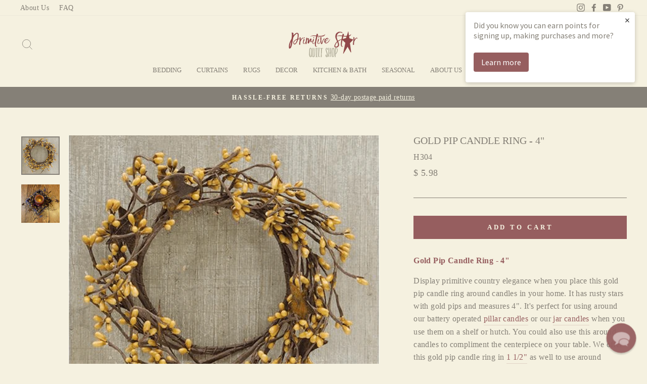

--- FILE ---
content_type: text/html; charset=utf-8
request_url: https://www.primitivestarquiltshop.com/products/4-gold-pip-candle-ring
body_size: 37529
content:
<!doctype html>
<html class="no-js" lang="en" dir="ltr">
<head>
  <!-- Google tag (gtag.js) -->
<script async src="https://www.googletagmanager.com/gtag/js?id=G-3N5ZRHQ7S0"></script>
  <script src="https://cdn-widgetsrepository.yotpo.com/v1/loader/E6WoRutk4R4UndTnbvdCE41M1F3biRDqh6ub3UM9" async></script>
<script>
  window.dataLayer = window.dataLayer || [];
  function gtag(){dataLayer.push(arguments);}
  gtag('js', new Date());

  gtag('config', 'G-3N5ZRHQ7S0');
</script>
  <meta charset="utf-8">
  <meta http-equiv="X-UA-Compatible" content="IE=edge,chrome=1">
  <meta name="viewport" content="width=device-width,initial-scale=1">
  <meta name="theme-color" content="#965e5f">
  <link rel="canonical" href="https://www.primitivestarquiltshop.com/products/4-gold-pip-candle-ring">
  <link rel="preconnect" href="https://cdn.shopify.com">
  <link rel="preconnect" href="https://fonts.shopifycdn.com">
  <link rel="dns-prefetch" href="https://productreviews.shopifycdn.com">
  <link rel="dns-prefetch" href="https://ajax.googleapis.com">
  <link rel="dns-prefetch" href="https://maps.googleapis.com">
  <link rel="dns-prefetch" href="https://maps.gstatic.com"><link rel="shortcut icon" href="//www.primitivestarquiltshop.com/cdn/shop/files/favicon_57ecf652-dadb-4fc4-a1e0-eb1bb2abdc0c_32x32.jpg?v=1614175481" type="image/png" /><title>
    Gold Pip Candle Ring 4&quot; | Primitive Star Quilt Shop
  </title>

  
    <meta name="description" content="Primitive Star Quilt Shop offers this beautiful candle ring with gold pip and rusty stars. Place it around a larger candle or centerpiece to complete your home." />
  
<meta property="og:site_name" content="Primitive Star Quilt Shop">
  <meta property="og:url" content="https://www.primitivestarquiltshop.com/products/4-gold-pip-candle-ring">
  <meta property="og:title" content="Gold Pip Candle Ring - 4&quot;">
  <meta property="og:type" content="product">
  <meta property="og:description" content="Primitive Star Quilt Shop offers this beautiful candle ring with gold pip and rusty stars. Place it around a larger candle or centerpiece to complete your home."><meta property="og:image" content="http://www.primitivestarquiltshop.com/cdn/shop/products/Gold_Pip_ring_with_stars_4_inch.png?v=1594713511">
    <meta property="og:image:secure_url" content="https://www.primitivestarquiltshop.com/cdn/shop/products/Gold_Pip_ring_with_stars_4_inch.png?v=1594713511">
    <meta property="og:image:width" content="500">
    <meta property="og:image:height" content="500"><meta name="twitter:site" content="@">
  <meta name="twitter:card" content="summary_large_image">
  <meta name="twitter:title" content="Gold Pip Candle Ring - 4"">
  <meta name="twitter:description" content="Primitive Star Quilt Shop offers this beautiful candle ring with gold pip and rusty stars. Place it around a larger candle or centerpiece to complete your home.">
<style data-shopify>
  

  
  
  
</style><link href="//www.primitivestarquiltshop.com/cdn/shop/t/34/assets/theme.css?v=132939891304646447181740158019" rel="stylesheet" type="text/css" media="all" />
<style data-shopify>:root {
    --typeHeaderPrimary: "New York";
    --typeHeaderFallback: Iowan Old Style, Apple Garamond, Baskerville, Times New Roman, Droid Serif, Times, Source Serif Pro, serif, Apple Color Emoji, Segoe UI Emoji, Segoe UI Symbol;
    --typeHeaderSize: 24px;
    --typeHeaderWeight: 400;
    --typeHeaderLineHeight: 1;
    --typeHeaderSpacing: 0.0em;

    --typeBasePrimary:"New York";
    --typeBaseFallback:Iowan Old Style, Apple Garamond, Baskerville, Times New Roman, Droid Serif, Times, Source Serif Pro, serif, Apple Color Emoji, Segoe UI Emoji, Segoe UI Symbol;
    --typeBaseSize: 16px;
    --typeBaseWeight: 400;
    --typeBaseSpacing: 0.025em;
    --typeBaseLineHeight: 1.6;

    --typeCollectionTitle: 18px;

    --iconWeight: 2px;
    --iconLinecaps: miter;

    
      --buttonRadius: 0px;
    

    --colorGridOverlayOpacity: 0.1;
  }

  .placeholder-content {
    background-image: linear-gradient(100deg, #f5f1e0 40%, #f1ecd4 63%, #f5f1e0 79%);
  }</style><script>
    document.documentElement.className = document.documentElement.className.replace('no-js', 'js');

    window.theme = window.theme || {};
    theme.routes = {
      home: "/",
      cart: "/cart.js",
      cartAdd: "/cart/add.js",
      cartChange: "/cart/change.js"
    };
    theme.strings = {
      soldOut: "Sold Out",
      unavailable: "Unavailable",
      stockLabel: "Only [count] items in stock!",
      willNotShipUntil: "Will not ship until [date]",
      willBeInStockAfter: "Will be in stock after [date]",
      waitingForStock: "Inventory on the way",
      savePrice: "Save [saved_amount]",
      cartEmpty: "Your cart is currently empty.",
      cartTermsConfirmation: "You must agree with the terms and conditions of sales to check out"
    };
    theme.settings = {
      dynamicVariantsEnable: true,
      dynamicVariantType: "button",
      cartType: "drawer",
      isCustomerTemplate: false,
      moneyFormat: "$ {{amount}}",
      saveType: "dollar",
      recentlyViewedEnabled: false,
      predictiveSearch: true,
      predictiveSearchType: "product,article,page,collection",
      inventoryThreshold: 10,
      quickView: false,
      themeName: 'Impulse',
      themeVersion: "4.0.0"
    };
  </script>

  <script>window.performance && window.performance.mark && window.performance.mark('shopify.content_for_header.start');</script><meta name="google-site-verification" content="yqocggoVH2Xa4ps16KFiyW4DV8EXMCgmULl-gKse5lM">
<meta id="shopify-digital-wallet" name="shopify-digital-wallet" content="/8105389/digital_wallets/dialog">
<meta name="shopify-checkout-api-token" content="fdc088edad1ea6c9de18eb3d073f239f">
<meta id="in-context-paypal-metadata" data-shop-id="8105389" data-venmo-supported="false" data-environment="production" data-locale="en_US" data-paypal-v4="true" data-currency="USD">
<link rel="alternate" type="application/json+oembed" href="https://www.primitivestarquiltshop.com/products/4-gold-pip-candle-ring.oembed">
<script async="async" src="/checkouts/internal/preloads.js?locale=en-US"></script>
<link rel="preconnect" href="https://shop.app" crossorigin="anonymous">
<script async="async" src="https://shop.app/checkouts/internal/preloads.js?locale=en-US&shop_id=8105389" crossorigin="anonymous"></script>
<script id="apple-pay-shop-capabilities" type="application/json">{"shopId":8105389,"countryCode":"US","currencyCode":"USD","merchantCapabilities":["supports3DS"],"merchantId":"gid:\/\/shopify\/Shop\/8105389","merchantName":"Primitive Star Quilt Shop","requiredBillingContactFields":["postalAddress","email","phone"],"requiredShippingContactFields":["postalAddress","email","phone"],"shippingType":"shipping","supportedNetworks":["visa","masterCard","amex","discover","elo","jcb"],"total":{"type":"pending","label":"Primitive Star Quilt Shop","amount":"1.00"},"shopifyPaymentsEnabled":true,"supportsSubscriptions":true}</script>
<script id="shopify-features" type="application/json">{"accessToken":"fdc088edad1ea6c9de18eb3d073f239f","betas":["rich-media-storefront-analytics"],"domain":"www.primitivestarquiltshop.com","predictiveSearch":true,"shopId":8105389,"locale":"en"}</script>
<script>var Shopify = Shopify || {};
Shopify.shop = "primitivestar.myshopify.com";
Shopify.locale = "en";
Shopify.currency = {"active":"USD","rate":"1.0"};
Shopify.country = "US";
Shopify.theme = {"name":"Impulse (MHT-Dev) - Feb 21","id":160758759459,"schema_name":"Impulse","schema_version":"4.0.0","theme_store_id":857,"role":"main"};
Shopify.theme.handle = "null";
Shopify.theme.style = {"id":null,"handle":null};
Shopify.cdnHost = "www.primitivestarquiltshop.com/cdn";
Shopify.routes = Shopify.routes || {};
Shopify.routes.root = "/";</script>
<script type="module">!function(o){(o.Shopify=o.Shopify||{}).modules=!0}(window);</script>
<script>!function(o){function n(){var o=[];function n(){o.push(Array.prototype.slice.apply(arguments))}return n.q=o,n}var t=o.Shopify=o.Shopify||{};t.loadFeatures=n(),t.autoloadFeatures=n()}(window);</script>
<script>
  window.ShopifyPay = window.ShopifyPay || {};
  window.ShopifyPay.apiHost = "shop.app\/pay";
  window.ShopifyPay.redirectState = null;
</script>
<script id="shop-js-analytics" type="application/json">{"pageType":"product"}</script>
<script defer="defer" async type="module" src="//www.primitivestarquiltshop.com/cdn/shopifycloud/shop-js/modules/v2/client.init-shop-cart-sync_IZsNAliE.en.esm.js"></script>
<script defer="defer" async type="module" src="//www.primitivestarquiltshop.com/cdn/shopifycloud/shop-js/modules/v2/chunk.common_0OUaOowp.esm.js"></script>
<script type="module">
  await import("//www.primitivestarquiltshop.com/cdn/shopifycloud/shop-js/modules/v2/client.init-shop-cart-sync_IZsNAliE.en.esm.js");
await import("//www.primitivestarquiltshop.com/cdn/shopifycloud/shop-js/modules/v2/chunk.common_0OUaOowp.esm.js");

  window.Shopify.SignInWithShop?.initShopCartSync?.({"fedCMEnabled":true,"windoidEnabled":true});

</script>
<script>
  window.Shopify = window.Shopify || {};
  if (!window.Shopify.featureAssets) window.Shopify.featureAssets = {};
  window.Shopify.featureAssets['shop-js'] = {"shop-cart-sync":["modules/v2/client.shop-cart-sync_DLOhI_0X.en.esm.js","modules/v2/chunk.common_0OUaOowp.esm.js"],"init-fed-cm":["modules/v2/client.init-fed-cm_C6YtU0w6.en.esm.js","modules/v2/chunk.common_0OUaOowp.esm.js"],"shop-button":["modules/v2/client.shop-button_BCMx7GTG.en.esm.js","modules/v2/chunk.common_0OUaOowp.esm.js"],"shop-cash-offers":["modules/v2/client.shop-cash-offers_BT26qb5j.en.esm.js","modules/v2/chunk.common_0OUaOowp.esm.js","modules/v2/chunk.modal_CGo_dVj3.esm.js"],"init-windoid":["modules/v2/client.init-windoid_B9PkRMql.en.esm.js","modules/v2/chunk.common_0OUaOowp.esm.js"],"init-shop-email-lookup-coordinator":["modules/v2/client.init-shop-email-lookup-coordinator_DZkqjsbU.en.esm.js","modules/v2/chunk.common_0OUaOowp.esm.js"],"shop-toast-manager":["modules/v2/client.shop-toast-manager_Di2EnuM7.en.esm.js","modules/v2/chunk.common_0OUaOowp.esm.js"],"shop-login-button":["modules/v2/client.shop-login-button_BtqW_SIO.en.esm.js","modules/v2/chunk.common_0OUaOowp.esm.js","modules/v2/chunk.modal_CGo_dVj3.esm.js"],"avatar":["modules/v2/client.avatar_BTnouDA3.en.esm.js"],"pay-button":["modules/v2/client.pay-button_CWa-C9R1.en.esm.js","modules/v2/chunk.common_0OUaOowp.esm.js"],"init-shop-cart-sync":["modules/v2/client.init-shop-cart-sync_IZsNAliE.en.esm.js","modules/v2/chunk.common_0OUaOowp.esm.js"],"init-customer-accounts":["modules/v2/client.init-customer-accounts_DenGwJTU.en.esm.js","modules/v2/client.shop-login-button_BtqW_SIO.en.esm.js","modules/v2/chunk.common_0OUaOowp.esm.js","modules/v2/chunk.modal_CGo_dVj3.esm.js"],"init-shop-for-new-customer-accounts":["modules/v2/client.init-shop-for-new-customer-accounts_JdHXxpS9.en.esm.js","modules/v2/client.shop-login-button_BtqW_SIO.en.esm.js","modules/v2/chunk.common_0OUaOowp.esm.js","modules/v2/chunk.modal_CGo_dVj3.esm.js"],"init-customer-accounts-sign-up":["modules/v2/client.init-customer-accounts-sign-up_D6__K_p8.en.esm.js","modules/v2/client.shop-login-button_BtqW_SIO.en.esm.js","modules/v2/chunk.common_0OUaOowp.esm.js","modules/v2/chunk.modal_CGo_dVj3.esm.js"],"checkout-modal":["modules/v2/client.checkout-modal_C_ZQDY6s.en.esm.js","modules/v2/chunk.common_0OUaOowp.esm.js","modules/v2/chunk.modal_CGo_dVj3.esm.js"],"shop-follow-button":["modules/v2/client.shop-follow-button_XetIsj8l.en.esm.js","modules/v2/chunk.common_0OUaOowp.esm.js","modules/v2/chunk.modal_CGo_dVj3.esm.js"],"lead-capture":["modules/v2/client.lead-capture_DvA72MRN.en.esm.js","modules/v2/chunk.common_0OUaOowp.esm.js","modules/v2/chunk.modal_CGo_dVj3.esm.js"],"shop-login":["modules/v2/client.shop-login_ClXNxyh6.en.esm.js","modules/v2/chunk.common_0OUaOowp.esm.js","modules/v2/chunk.modal_CGo_dVj3.esm.js"],"payment-terms":["modules/v2/client.payment-terms_CNlwjfZz.en.esm.js","modules/v2/chunk.common_0OUaOowp.esm.js","modules/v2/chunk.modal_CGo_dVj3.esm.js"]};
</script>
<script>(function() {
  var isLoaded = false;
  function asyncLoad() {
    if (isLoaded) return;
    isLoaded = true;
    var urls = ["\/\/www.powr.io\/powr.js?powr-token=primitivestar.myshopify.com\u0026external-type=shopify\u0026shop=primitivestar.myshopify.com","https:\/\/load.csell.co\/assets\/js\/cross-sell.js?shop=primitivestar.myshopify.com","https:\/\/load.csell.co\/assets\/v2\/js\/core\/xsell.js?shop=primitivestar.myshopify.com","https:\/\/d23dclunsivw3h.cloudfront.net\/redirect-app.js?shop=primitivestar.myshopify.com","https:\/\/cdn-widgetsrepository.yotpo.com\/v1\/loader\/E6WoRutk4R4UndTnbvdCE41M1F3biRDqh6ub3UM9?shop=primitivestar.myshopify.com","https:\/\/cdn.hextom.com\/js\/freeshippingbar.js?shop=primitivestar.myshopify.com","\/\/cool-image-magnifier.product-image-zoom.com\/js\/core\/main.min.js?timestamp=1740585584\u0026shop=primitivestar.myshopify.com","\/\/searchserverapi1.com\/widgets\/shopify\/init.js?a=1b6J2v0n3e\u0026shop=primitivestar.myshopify.com"];
    for (var i = 0; i < urls.length; i++) {
      var s = document.createElement('script');
      s.type = 'text/javascript';
      s.async = true;
      s.src = urls[i];
      var x = document.getElementsByTagName('script')[0];
      x.parentNode.insertBefore(s, x);
    }
  };
  if(window.attachEvent) {
    window.attachEvent('onload', asyncLoad);
  } else {
    window.addEventListener('load', asyncLoad, false);
  }
})();</script>
<script id="__st">var __st={"a":8105389,"offset":-18000,"reqid":"ee352680-a637-4e82-ac22-a6e52b452c3f-1768455608","pageurl":"www.primitivestarquiltshop.com\/products\/4-gold-pip-candle-ring","u":"3eefa27262b1","p":"product","rtyp":"product","rid":445215785};</script>
<script>window.ShopifyPaypalV4VisibilityTracking = true;</script>
<script id="captcha-bootstrap">!function(){'use strict';const t='contact',e='account',n='new_comment',o=[[t,t],['blogs',n],['comments',n],[t,'customer']],c=[[e,'customer_login'],[e,'guest_login'],[e,'recover_customer_password'],[e,'create_customer']],r=t=>t.map((([t,e])=>`form[action*='/${t}']:not([data-nocaptcha='true']) input[name='form_type'][value='${e}']`)).join(','),a=t=>()=>t?[...document.querySelectorAll(t)].map((t=>t.form)):[];function s(){const t=[...o],e=r(t);return a(e)}const i='password',u='form_key',d=['recaptcha-v3-token','g-recaptcha-response','h-captcha-response',i],f=()=>{try{return window.sessionStorage}catch{return}},m='__shopify_v',_=t=>t.elements[u];function p(t,e,n=!1){try{const o=window.sessionStorage,c=JSON.parse(o.getItem(e)),{data:r}=function(t){const{data:e,action:n}=t;return t[m]||n?{data:e,action:n}:{data:t,action:n}}(c);for(const[e,n]of Object.entries(r))t.elements[e]&&(t.elements[e].value=n);n&&o.removeItem(e)}catch(o){console.error('form repopulation failed',{error:o})}}const l='form_type',E='cptcha';function T(t){t.dataset[E]=!0}const w=window,h=w.document,L='Shopify',v='ce_forms',y='captcha';let A=!1;((t,e)=>{const n=(g='f06e6c50-85a8-45c8-87d0-21a2b65856fe',I='https://cdn.shopify.com/shopifycloud/storefront-forms-hcaptcha/ce_storefront_forms_captcha_hcaptcha.v1.5.2.iife.js',D={infoText:'Protected by hCaptcha',privacyText:'Privacy',termsText:'Terms'},(t,e,n)=>{const o=w[L][v],c=o.bindForm;if(c)return c(t,g,e,D).then(n);var r;o.q.push([[t,g,e,D],n]),r=I,A||(h.body.append(Object.assign(h.createElement('script'),{id:'captcha-provider',async:!0,src:r})),A=!0)});var g,I,D;w[L]=w[L]||{},w[L][v]=w[L][v]||{},w[L][v].q=[],w[L][y]=w[L][y]||{},w[L][y].protect=function(t,e){n(t,void 0,e),T(t)},Object.freeze(w[L][y]),function(t,e,n,w,h,L){const[v,y,A,g]=function(t,e,n){const i=e?o:[],u=t?c:[],d=[...i,...u],f=r(d),m=r(i),_=r(d.filter((([t,e])=>n.includes(e))));return[a(f),a(m),a(_),s()]}(w,h,L),I=t=>{const e=t.target;return e instanceof HTMLFormElement?e:e&&e.form},D=t=>v().includes(t);t.addEventListener('submit',(t=>{const e=I(t);if(!e)return;const n=D(e)&&!e.dataset.hcaptchaBound&&!e.dataset.recaptchaBound,o=_(e),c=g().includes(e)&&(!o||!o.value);(n||c)&&t.preventDefault(),c&&!n&&(function(t){try{if(!f())return;!function(t){const e=f();if(!e)return;const n=_(t);if(!n)return;const o=n.value;o&&e.removeItem(o)}(t);const e=Array.from(Array(32),(()=>Math.random().toString(36)[2])).join('');!function(t,e){_(t)||t.append(Object.assign(document.createElement('input'),{type:'hidden',name:u})),t.elements[u].value=e}(t,e),function(t,e){const n=f();if(!n)return;const o=[...t.querySelectorAll(`input[type='${i}']`)].map((({name:t})=>t)),c=[...d,...o],r={};for(const[a,s]of new FormData(t).entries())c.includes(a)||(r[a]=s);n.setItem(e,JSON.stringify({[m]:1,action:t.action,data:r}))}(t,e)}catch(e){console.error('failed to persist form',e)}}(e),e.submit())}));const S=(t,e)=>{t&&!t.dataset[E]&&(n(t,e.some((e=>e===t))),T(t))};for(const o of['focusin','change'])t.addEventListener(o,(t=>{const e=I(t);D(e)&&S(e,y())}));const B=e.get('form_key'),M=e.get(l),P=B&&M;t.addEventListener('DOMContentLoaded',(()=>{const t=y();if(P)for(const e of t)e.elements[l].value===M&&p(e,B);[...new Set([...A(),...v().filter((t=>'true'===t.dataset.shopifyCaptcha))])].forEach((e=>S(e,t)))}))}(h,new URLSearchParams(w.location.search),n,t,e,['guest_login'])})(!0,!0)}();</script>
<script integrity="sha256-4kQ18oKyAcykRKYeNunJcIwy7WH5gtpwJnB7kiuLZ1E=" data-source-attribution="shopify.loadfeatures" defer="defer" src="//www.primitivestarquiltshop.com/cdn/shopifycloud/storefront/assets/storefront/load_feature-a0a9edcb.js" crossorigin="anonymous"></script>
<script crossorigin="anonymous" defer="defer" src="//www.primitivestarquiltshop.com/cdn/shopifycloud/storefront/assets/shopify_pay/storefront-65b4c6d7.js?v=20250812"></script>
<script data-source-attribution="shopify.dynamic_checkout.dynamic.init">var Shopify=Shopify||{};Shopify.PaymentButton=Shopify.PaymentButton||{isStorefrontPortableWallets:!0,init:function(){window.Shopify.PaymentButton.init=function(){};var t=document.createElement("script");t.src="https://www.primitivestarquiltshop.com/cdn/shopifycloud/portable-wallets/latest/portable-wallets.en.js",t.type="module",document.head.appendChild(t)}};
</script>
<script data-source-attribution="shopify.dynamic_checkout.buyer_consent">
  function portableWalletsHideBuyerConsent(e){var t=document.getElementById("shopify-buyer-consent"),n=document.getElementById("shopify-subscription-policy-button");t&&n&&(t.classList.add("hidden"),t.setAttribute("aria-hidden","true"),n.removeEventListener("click",e))}function portableWalletsShowBuyerConsent(e){var t=document.getElementById("shopify-buyer-consent"),n=document.getElementById("shopify-subscription-policy-button");t&&n&&(t.classList.remove("hidden"),t.removeAttribute("aria-hidden"),n.addEventListener("click",e))}window.Shopify?.PaymentButton&&(window.Shopify.PaymentButton.hideBuyerConsent=portableWalletsHideBuyerConsent,window.Shopify.PaymentButton.showBuyerConsent=portableWalletsShowBuyerConsent);
</script>
<script data-source-attribution="shopify.dynamic_checkout.cart.bootstrap">document.addEventListener("DOMContentLoaded",(function(){function t(){return document.querySelector("shopify-accelerated-checkout-cart, shopify-accelerated-checkout")}if(t())Shopify.PaymentButton.init();else{new MutationObserver((function(e,n){t()&&(Shopify.PaymentButton.init(),n.disconnect())})).observe(document.body,{childList:!0,subtree:!0})}}));
</script>
<link id="shopify-accelerated-checkout-styles" rel="stylesheet" media="screen" href="https://www.primitivestarquiltshop.com/cdn/shopifycloud/portable-wallets/latest/accelerated-checkout-backwards-compat.css" crossorigin="anonymous">
<style id="shopify-accelerated-checkout-cart">
        #shopify-buyer-consent {
  margin-top: 1em;
  display: inline-block;
  width: 100%;
}

#shopify-buyer-consent.hidden {
  display: none;
}

#shopify-subscription-policy-button {
  background: none;
  border: none;
  padding: 0;
  text-decoration: underline;
  font-size: inherit;
  cursor: pointer;
}

#shopify-subscription-policy-button::before {
  box-shadow: none;
}

      </style>

<script>window.performance && window.performance.mark && window.performance.mark('shopify.content_for_header.end');</script>

  <script src="//www.primitivestarquiltshop.com/cdn/shop/t/34/assets/vendor-scripts-v8.js" defer="defer"></script><script src="//www.primitivestarquiltshop.com/cdn/shop/t/34/assets/theme.js?v=33746797056872983181740157893" defer="defer"></script><script type="text/javascript">(function e(){var e=document.createElement("script");e.type="text/javascript",e.async=true,e.src="//staticw2.yotpo.com/E6WoRutk4R4UndTnbvdCE41M1F3biRDqh6ub3UM9/widget.js";var t=document.getElementsByTagName("script")[0];t.parentNode.insertBefore(e,t)})();</script>
  <script src="https://ajax.googleapis.com/ajax/libs/jquery/3.5.1/jquery.min.js"></script>

  

  <script>
  !function(t,n){function o(n){var o=t.getElementsByTagName("script")[0],i=t.createElement("script");i.src=n,i.crossOrigin="",o.parentNode.insertBefore(i,o)}if(!n.isLoyaltyLion){window.loyaltylion=n,void 0===window.lion&&(window.lion=n),n.version=2,n.isLoyaltyLion=!0;var i=new Date,e=i.getFullYear().toString()+i.getMonth().toString()+i.getDate().toString();o("https://sdk.loyaltylion.net/static/2/loader.js?t="+e);var r=!1;n.init=function(t){if(r)throw new Error("Cannot call lion.init more than once");r=!0;var a=n._token=t.token;if(!a)throw new Error("Token must be supplied to lion.init");for(var l=[],s="_push configure bootstrap shutdown on removeListener authenticateCustomer".split(" "),c=0;c<s.length;c+=1)!function(t,n){t[n]=function(){l.push([n,Array.prototype.slice.call(arguments,0)])}}(n,s[c]);o("https://sdk.loyaltylion.net/sdk/start/"+a+".js?t="+e+i.getHours().toString()),n._initData=t,n._buffer=l}}}(document,window.loyaltylion||[]);

  
    
      loyaltylion.init({ token: "b303bf6cbb5eb6c85d6c3875d92d6aaa" });
    
  
</script>
<!-- BEGIN app block: shopify://apps/reamaze-live-chat-helpdesk/blocks/reamaze-config/ef7a830c-d722-47c6-883b-11db06c95733 -->

  <script type="text/javascript" async src="https://cdn.reamaze.com/assets/reamaze-loader.js"></script>

  <script type="text/javascript">
    var _support = _support || { 'ui': {}, 'user': {} };
    _support.account = 'primitivestar';
  </script>

  

  





<!-- END app block --><!-- BEGIN app block: shopify://apps/defendify-copyright-antitheft/blocks/app-embed/8a8703f9-3496-436f-a5ad-0c4e76b58fa8 -->

        <script type="text/javascript" async>
            
            document.addEventListener("contextmenu", (e) => {
                disabledEvent(e);
            }, false);

            window.addEventListener("copy", (e) => {
                disabledEvent(e);
            }, false);

            window.addEventListener("dragstart", (e) => {
                disabledEvent(e);
            }, false);

            window.addEventListener("touchmove", (e) => {
                disabledEvent(e);
            }, false);

            window.addEventListener("touchstart", (e) => {
                disabledEvent(e);
            }, false);

            window.addEventListener("gesturestart", (e) => {
                disabledEvent(e);
            }, false);
            

            
                document.addEventListener("contextmenu", (e) => {
                    if (e.target.tagName === 'IMG') {
                        disabledEvent(e);
                    }
                }, false);
            

            
            document.addEventListener("keydown", (e) => {
                // "I" key
                if (e.ctrlKey && e.shiftKey && e.keyCode == 73) {
                    disabledEvent(e);
                }
                // "J" key
                if (e.ctrlKey && e.shiftKey && e.keyCode == 74) {
                    disabledEvent(e);
                }
                // "S" key + macOS
                if (e.keyCode == 83 && (navigator.platform.match("Mac") ? e.metaKey : e.ctrlKey)) {
                    disabledEvent(e);
                }
                // "U" key
                if (e.ctrlKey && e.keyCode == 85) {
                    disabledEvent(e);
                }
                // "F12" key
                if (event.keyCode == 123) {
                    disabledEvent(e);
                }
            }, false);
            

            
            document.addEventListener("keydown", (e) => {
                // Disable print
                if(e.ctrlKey && (e.key == "p" || e.charCode == 16 || e.charCode == 112 || e.keyCode == 80) ){
                    disabledEvent(e);
                }
            }, false);

            document.addEventListener('keyup', (e) => {
                if (e.key == 'PrintScreen') {
                  navigator.clipboard.writeText('');
                }
            }, false);
            

            function disabledEvent(e) {
                if (e.stopPropagation) {
                    e.stopPropagation();
                } else if (window.event) {
                    window.event.cancelBubble = true;
                }
                e.preventDefault();
                return false;
            }
        </script>
    

    
        <style>
            
            html {
                -moz-user-select: none;
                -webkit-user-select: none;
                -ms-user-select: none;
                user-select: none;
            }
            

            
            img {
                -webkit-user-drag: none;
                -webkit-touch-callout:none;
                -webkit-user-select:none;
                -khtml-user-drag: none;
                -moz-user-drag: none;
                -o-user-drag: none;
                user-drag: none;
            }
            
        </style>
    
<!-- END app block --><!-- BEGIN app block: shopify://apps/klaviyo-email-marketing-sms/blocks/klaviyo-onsite-embed/2632fe16-c075-4321-a88b-50b567f42507 -->












  <script async src="https://static.klaviyo.com/onsite/js/fzQS6j/klaviyo.js?company_id=fzQS6j"></script>
  <script>!function(){if(!window.klaviyo){window._klOnsite=window._klOnsite||[];try{window.klaviyo=new Proxy({},{get:function(n,i){return"push"===i?function(){var n;(n=window._klOnsite).push.apply(n,arguments)}:function(){for(var n=arguments.length,o=new Array(n),w=0;w<n;w++)o[w]=arguments[w];var t="function"==typeof o[o.length-1]?o.pop():void 0,e=new Promise((function(n){window._klOnsite.push([i].concat(o,[function(i){t&&t(i),n(i)}]))}));return e}}})}catch(n){window.klaviyo=window.klaviyo||[],window.klaviyo.push=function(){var n;(n=window._klOnsite).push.apply(n,arguments)}}}}();</script>

  
    <script id="viewed_product">
      if (item == null) {
        var _learnq = _learnq || [];

        var MetafieldReviews = null
        var MetafieldYotpoRating = null
        var MetafieldYotpoCount = null
        var MetafieldLooxRating = null
        var MetafieldLooxCount = null
        var okendoProduct = null
        var okendoProductReviewCount = null
        var okendoProductReviewAverageValue = null
        try {
          // The following fields are used for Customer Hub recently viewed in order to add reviews.
          // This information is not part of __kla_viewed. Instead, it is part of __kla_viewed_reviewed_items
          MetafieldReviews = {"rating":{"scale_min":"1.0","scale_max":"5.0","value":"5.0"},"rating_count":5};
          MetafieldYotpoRating = "5"
          MetafieldYotpoCount = "5"
          MetafieldLooxRating = null
          MetafieldLooxCount = null

          okendoProduct = null
          // If the okendo metafield is not legacy, it will error, which then requires the new json formatted data
          if (okendoProduct && 'error' in okendoProduct) {
            okendoProduct = null
          }
          okendoProductReviewCount = okendoProduct ? okendoProduct.reviewCount : null
          okendoProductReviewAverageValue = okendoProduct ? okendoProduct.reviewAverageValue : null
        } catch (error) {
          console.error('Error in Klaviyo onsite reviews tracking:', error);
        }

        var item = {
          Name: "Gold Pip Candle Ring - 4\"",
          ProductID: 445215785,
          Categories: ["Berries \u0026 Greenery","Candle Rings","EVERYTHING","Gold Pip \u0026 Berry","New Arrivals","Primitive Home Decor","Summer","Summer Greenery","Tabletop and Home Decor"],
          ImageURL: "https://www.primitivestarquiltshop.com/cdn/shop/products/Gold_Pip_ring_with_stars_4_inch_grande.png?v=1594713511",
          URL: "https://www.primitivestarquiltshop.com/products/4-gold-pip-candle-ring",
          Brand: "CWI",
          Price: "$ 5.98",
          Value: "5.98",
          CompareAtPrice: "$ 0.00"
        };
        _learnq.push(['track', 'Viewed Product', item]);
        _learnq.push(['trackViewedItem', {
          Title: item.Name,
          ItemId: item.ProductID,
          Categories: item.Categories,
          ImageUrl: item.ImageURL,
          Url: item.URL,
          Metadata: {
            Brand: item.Brand,
            Price: item.Price,
            Value: item.Value,
            CompareAtPrice: item.CompareAtPrice
          },
          metafields:{
            reviews: MetafieldReviews,
            yotpo:{
              rating: MetafieldYotpoRating,
              count: MetafieldYotpoCount,
            },
            loox:{
              rating: MetafieldLooxRating,
              count: MetafieldLooxCount,
            },
            okendo: {
              rating: okendoProductReviewAverageValue,
              count: okendoProductReviewCount,
            }
          }
        }]);
      }
    </script>
  




  <script>
    window.klaviyoReviewsProductDesignMode = false
  </script>







<!-- END app block --><link href="https://monorail-edge.shopifysvc.com" rel="dns-prefetch">
<script>(function(){if ("sendBeacon" in navigator && "performance" in window) {try {var session_token_from_headers = performance.getEntriesByType('navigation')[0].serverTiming.find(x => x.name == '_s').description;} catch {var session_token_from_headers = undefined;}var session_cookie_matches = document.cookie.match(/_shopify_s=([^;]*)/);var session_token_from_cookie = session_cookie_matches && session_cookie_matches.length === 2 ? session_cookie_matches[1] : "";var session_token = session_token_from_headers || session_token_from_cookie || "";function handle_abandonment_event(e) {var entries = performance.getEntries().filter(function(entry) {return /monorail-edge.shopifysvc.com/.test(entry.name);});if (!window.abandonment_tracked && entries.length === 0) {window.abandonment_tracked = true;var currentMs = Date.now();var navigation_start = performance.timing.navigationStart;var payload = {shop_id: 8105389,url: window.location.href,navigation_start,duration: currentMs - navigation_start,session_token,page_type: "product"};window.navigator.sendBeacon("https://monorail-edge.shopifysvc.com/v1/produce", JSON.stringify({schema_id: "online_store_buyer_site_abandonment/1.1",payload: payload,metadata: {event_created_at_ms: currentMs,event_sent_at_ms: currentMs}}));}}window.addEventListener('pagehide', handle_abandonment_event);}}());</script>
<script id="web-pixels-manager-setup">(function e(e,d,r,n,o){if(void 0===o&&(o={}),!Boolean(null===(a=null===(i=window.Shopify)||void 0===i?void 0:i.analytics)||void 0===a?void 0:a.replayQueue)){var i,a;window.Shopify=window.Shopify||{};var t=window.Shopify;t.analytics=t.analytics||{};var s=t.analytics;s.replayQueue=[],s.publish=function(e,d,r){return s.replayQueue.push([e,d,r]),!0};try{self.performance.mark("wpm:start")}catch(e){}var l=function(){var e={modern:/Edge?\/(1{2}[4-9]|1[2-9]\d|[2-9]\d{2}|\d{4,})\.\d+(\.\d+|)|Firefox\/(1{2}[4-9]|1[2-9]\d|[2-9]\d{2}|\d{4,})\.\d+(\.\d+|)|Chrom(ium|e)\/(9{2}|\d{3,})\.\d+(\.\d+|)|(Maci|X1{2}).+ Version\/(15\.\d+|(1[6-9]|[2-9]\d|\d{3,})\.\d+)([,.]\d+|)( \(\w+\)|)( Mobile\/\w+|) Safari\/|Chrome.+OPR\/(9{2}|\d{3,})\.\d+\.\d+|(CPU[ +]OS|iPhone[ +]OS|CPU[ +]iPhone|CPU IPhone OS|CPU iPad OS)[ +]+(15[._]\d+|(1[6-9]|[2-9]\d|\d{3,})[._]\d+)([._]\d+|)|Android:?[ /-](13[3-9]|1[4-9]\d|[2-9]\d{2}|\d{4,})(\.\d+|)(\.\d+|)|Android.+Firefox\/(13[5-9]|1[4-9]\d|[2-9]\d{2}|\d{4,})\.\d+(\.\d+|)|Android.+Chrom(ium|e)\/(13[3-9]|1[4-9]\d|[2-9]\d{2}|\d{4,})\.\d+(\.\d+|)|SamsungBrowser\/([2-9]\d|\d{3,})\.\d+/,legacy:/Edge?\/(1[6-9]|[2-9]\d|\d{3,})\.\d+(\.\d+|)|Firefox\/(5[4-9]|[6-9]\d|\d{3,})\.\d+(\.\d+|)|Chrom(ium|e)\/(5[1-9]|[6-9]\d|\d{3,})\.\d+(\.\d+|)([\d.]+$|.*Safari\/(?![\d.]+ Edge\/[\d.]+$))|(Maci|X1{2}).+ Version\/(10\.\d+|(1[1-9]|[2-9]\d|\d{3,})\.\d+)([,.]\d+|)( \(\w+\)|)( Mobile\/\w+|) Safari\/|Chrome.+OPR\/(3[89]|[4-9]\d|\d{3,})\.\d+\.\d+|(CPU[ +]OS|iPhone[ +]OS|CPU[ +]iPhone|CPU IPhone OS|CPU iPad OS)[ +]+(10[._]\d+|(1[1-9]|[2-9]\d|\d{3,})[._]\d+)([._]\d+|)|Android:?[ /-](13[3-9]|1[4-9]\d|[2-9]\d{2}|\d{4,})(\.\d+|)(\.\d+|)|Mobile Safari.+OPR\/([89]\d|\d{3,})\.\d+\.\d+|Android.+Firefox\/(13[5-9]|1[4-9]\d|[2-9]\d{2}|\d{4,})\.\d+(\.\d+|)|Android.+Chrom(ium|e)\/(13[3-9]|1[4-9]\d|[2-9]\d{2}|\d{4,})\.\d+(\.\d+|)|Android.+(UC? ?Browser|UCWEB|U3)[ /]?(15\.([5-9]|\d{2,})|(1[6-9]|[2-9]\d|\d{3,})\.\d+)\.\d+|SamsungBrowser\/(5\.\d+|([6-9]|\d{2,})\.\d+)|Android.+MQ{2}Browser\/(14(\.(9|\d{2,})|)|(1[5-9]|[2-9]\d|\d{3,})(\.\d+|))(\.\d+|)|K[Aa][Ii]OS\/(3\.\d+|([4-9]|\d{2,})\.\d+)(\.\d+|)/},d=e.modern,r=e.legacy,n=navigator.userAgent;return n.match(d)?"modern":n.match(r)?"legacy":"unknown"}(),u="modern"===l?"modern":"legacy",c=(null!=n?n:{modern:"",legacy:""})[u],f=function(e){return[e.baseUrl,"/wpm","/b",e.hashVersion,"modern"===e.buildTarget?"m":"l",".js"].join("")}({baseUrl:d,hashVersion:r,buildTarget:u}),m=function(e){var d=e.version,r=e.bundleTarget,n=e.surface,o=e.pageUrl,i=e.monorailEndpoint;return{emit:function(e){var a=e.status,t=e.errorMsg,s=(new Date).getTime(),l=JSON.stringify({metadata:{event_sent_at_ms:s},events:[{schema_id:"web_pixels_manager_load/3.1",payload:{version:d,bundle_target:r,page_url:o,status:a,surface:n,error_msg:t},metadata:{event_created_at_ms:s}}]});if(!i)return console&&console.warn&&console.warn("[Web Pixels Manager] No Monorail endpoint provided, skipping logging."),!1;try{return self.navigator.sendBeacon.bind(self.navigator)(i,l)}catch(e){}var u=new XMLHttpRequest;try{return u.open("POST",i,!0),u.setRequestHeader("Content-Type","text/plain"),u.send(l),!0}catch(e){return console&&console.warn&&console.warn("[Web Pixels Manager] Got an unhandled error while logging to Monorail."),!1}}}}({version:r,bundleTarget:l,surface:e.surface,pageUrl:self.location.href,monorailEndpoint:e.monorailEndpoint});try{o.browserTarget=l,function(e){var d=e.src,r=e.async,n=void 0===r||r,o=e.onload,i=e.onerror,a=e.sri,t=e.scriptDataAttributes,s=void 0===t?{}:t,l=document.createElement("script"),u=document.querySelector("head"),c=document.querySelector("body");if(l.async=n,l.src=d,a&&(l.integrity=a,l.crossOrigin="anonymous"),s)for(var f in s)if(Object.prototype.hasOwnProperty.call(s,f))try{l.dataset[f]=s[f]}catch(e){}if(o&&l.addEventListener("load",o),i&&l.addEventListener("error",i),u)u.appendChild(l);else{if(!c)throw new Error("Did not find a head or body element to append the script");c.appendChild(l)}}({src:f,async:!0,onload:function(){if(!function(){var e,d;return Boolean(null===(d=null===(e=window.Shopify)||void 0===e?void 0:e.analytics)||void 0===d?void 0:d.initialized)}()){var d=window.webPixelsManager.init(e)||void 0;if(d){var r=window.Shopify.analytics;r.replayQueue.forEach((function(e){var r=e[0],n=e[1],o=e[2];d.publishCustomEvent(r,n,o)})),r.replayQueue=[],r.publish=d.publishCustomEvent,r.visitor=d.visitor,r.initialized=!0}}},onerror:function(){return m.emit({status:"failed",errorMsg:"".concat(f," has failed to load")})},sri:function(e){var d=/^sha384-[A-Za-z0-9+/=]+$/;return"string"==typeof e&&d.test(e)}(c)?c:"",scriptDataAttributes:o}),m.emit({status:"loading"})}catch(e){m.emit({status:"failed",errorMsg:(null==e?void 0:e.message)||"Unknown error"})}}})({shopId: 8105389,storefrontBaseUrl: "https://www.primitivestarquiltshop.com",extensionsBaseUrl: "https://extensions.shopifycdn.com/cdn/shopifycloud/web-pixels-manager",monorailEndpoint: "https://monorail-edge.shopifysvc.com/unstable/produce_batch",surface: "storefront-renderer",enabledBetaFlags: ["2dca8a86"],webPixelsConfigList: [{"id":"712736803","configuration":"{\"accountID\":\"fzQS6j\",\"webPixelConfig\":\"eyJlbmFibGVBZGRlZFRvQ2FydEV2ZW50cyI6IHRydWV9\"}","eventPayloadVersion":"v1","runtimeContext":"STRICT","scriptVersion":"524f6c1ee37bacdca7657a665bdca589","type":"APP","apiClientId":123074,"privacyPurposes":["ANALYTICS","MARKETING"],"dataSharingAdjustments":{"protectedCustomerApprovalScopes":["read_customer_address","read_customer_email","read_customer_name","read_customer_personal_data","read_customer_phone"]}},{"id":"698679331","configuration":"{}","eventPayloadVersion":"v1","runtimeContext":"STRICT","scriptVersion":"705479d021859bdf9cd4598589a4acf4","type":"APP","apiClientId":30400643073,"privacyPurposes":["ANALYTICS"],"dataSharingAdjustments":{"protectedCustomerApprovalScopes":["read_customer_address","read_customer_email","read_customer_name","read_customer_personal_data","read_customer_phone"]}},{"id":"562167843","configuration":"{\"yotpoStoreId\":\"E6WoRutk4R4UndTnbvdCE41M1F3biRDqh6ub3UM9\"}","eventPayloadVersion":"v1","runtimeContext":"STRICT","scriptVersion":"8bb37a256888599d9a3d57f0551d3859","type":"APP","apiClientId":70132,"privacyPurposes":["ANALYTICS","MARKETING","SALE_OF_DATA"],"dataSharingAdjustments":{"protectedCustomerApprovalScopes":["read_customer_address","read_customer_email","read_customer_name","read_customer_personal_data","read_customer_phone"]}},{"id":"241008675","configuration":"{\"config\":\"{\\\"google_tag_ids\\\":[\\\"G-3N5ZRHQ7S0\\\",\\\"AW-17592134961\\\"],\\\"target_country\\\":\\\"ZZ\\\",\\\"gtag_events\\\":[{\\\"type\\\":\\\"search\\\",\\\"action_label\\\":[\\\"G-3N5ZRHQ7S0\\\",\\\"AW-17592134961\\\"]},{\\\"type\\\":\\\"begin_checkout\\\",\\\"action_label\\\":[\\\"G-3N5ZRHQ7S0\\\",\\\"AW-17592134961\\\"]},{\\\"type\\\":\\\"view_item\\\",\\\"action_label\\\":[\\\"G-3N5ZRHQ7S0\\\",\\\"AW-17592134961\\\"]},{\\\"type\\\":\\\"purchase\\\",\\\"action_label\\\":[\\\"G-3N5ZRHQ7S0\\\",\\\"AW-17592134961\\\"]},{\\\"type\\\":\\\"page_view\\\",\\\"action_label\\\":[\\\"G-3N5ZRHQ7S0\\\",\\\"AW-17592134961\\\"]},{\\\"type\\\":\\\"add_payment_info\\\",\\\"action_label\\\":[\\\"G-3N5ZRHQ7S0\\\",\\\"AW-17592134961\\\"]},{\\\"type\\\":\\\"add_to_cart\\\",\\\"action_label\\\":[\\\"G-3N5ZRHQ7S0\\\",\\\"AW-17592134961\\\"]}],\\\"enable_monitoring_mode\\\":false}\"}","eventPayloadVersion":"v1","runtimeContext":"OPEN","scriptVersion":"b2a88bafab3e21179ed38636efcd8a93","type":"APP","apiClientId":1780363,"privacyPurposes":[],"dataSharingAdjustments":{"protectedCustomerApprovalScopes":["read_customer_address","read_customer_email","read_customer_name","read_customer_personal_data","read_customer_phone"]}},{"id":"128548899","configuration":"{\"pixel_id\":\"584508361725851\",\"pixel_type\":\"facebook_pixel\",\"metaapp_system_user_token\":\"-\"}","eventPayloadVersion":"v1","runtimeContext":"OPEN","scriptVersion":"ca16bc87fe92b6042fbaa3acc2fbdaa6","type":"APP","apiClientId":2329312,"privacyPurposes":["ANALYTICS","MARKETING","SALE_OF_DATA"],"dataSharingAdjustments":{"protectedCustomerApprovalScopes":["read_customer_address","read_customer_email","read_customer_name","read_customer_personal_data","read_customer_phone"]}},{"id":"26968099","configuration":"{\"tagID\":\"2614127782207\"}","eventPayloadVersion":"v1","runtimeContext":"STRICT","scriptVersion":"18031546ee651571ed29edbe71a3550b","type":"APP","apiClientId":3009811,"privacyPurposes":["ANALYTICS","MARKETING","SALE_OF_DATA"],"dataSharingAdjustments":{"protectedCustomerApprovalScopes":["read_customer_address","read_customer_email","read_customer_name","read_customer_personal_data","read_customer_phone"]}},{"id":"18513955","configuration":"{\"apiKey\":\"1b6J2v0n3e\", \"host\":\"searchserverapi.com\"}","eventPayloadVersion":"v1","runtimeContext":"STRICT","scriptVersion":"5559ea45e47b67d15b30b79e7c6719da","type":"APP","apiClientId":578825,"privacyPurposes":["ANALYTICS"],"dataSharingAdjustments":{"protectedCustomerApprovalScopes":["read_customer_personal_data"]}},{"id":"shopify-app-pixel","configuration":"{}","eventPayloadVersion":"v1","runtimeContext":"STRICT","scriptVersion":"0450","apiClientId":"shopify-pixel","type":"APP","privacyPurposes":["ANALYTICS","MARKETING"]},{"id":"shopify-custom-pixel","eventPayloadVersion":"v1","runtimeContext":"LAX","scriptVersion":"0450","apiClientId":"shopify-pixel","type":"CUSTOM","privacyPurposes":["ANALYTICS","MARKETING"]}],isMerchantRequest: false,initData: {"shop":{"name":"Primitive Star Quilt Shop","paymentSettings":{"currencyCode":"USD"},"myshopifyDomain":"primitivestar.myshopify.com","countryCode":"US","storefrontUrl":"https:\/\/www.primitivestarquiltshop.com"},"customer":null,"cart":null,"checkout":null,"productVariants":[{"price":{"amount":5.98,"currencyCode":"USD"},"product":{"title":"Gold Pip Candle Ring - 4\"","vendor":"CWI","id":"445215785","untranslatedTitle":"Gold Pip Candle Ring - 4\"","url":"\/products\/4-gold-pip-candle-ring","type":"Home Decor"},"id":"1167846005","image":{"src":"\/\/www.primitivestarquiltshop.com\/cdn\/shop\/products\/Gold_Pip_ring_with_stars_4_inch.png?v=1594713511"},"sku":"H304","title":"Default","untranslatedTitle":"Default"}],"purchasingCompany":null},},"https://www.primitivestarquiltshop.com/cdn","7cecd0b6w90c54c6cpe92089d5m57a67346",{"modern":"","legacy":""},{"shopId":"8105389","storefrontBaseUrl":"https:\/\/www.primitivestarquiltshop.com","extensionBaseUrl":"https:\/\/extensions.shopifycdn.com\/cdn\/shopifycloud\/web-pixels-manager","surface":"storefront-renderer","enabledBetaFlags":"[\"2dca8a86\"]","isMerchantRequest":"false","hashVersion":"7cecd0b6w90c54c6cpe92089d5m57a67346","publish":"custom","events":"[[\"page_viewed\",{}],[\"product_viewed\",{\"productVariant\":{\"price\":{\"amount\":5.98,\"currencyCode\":\"USD\"},\"product\":{\"title\":\"Gold Pip Candle Ring - 4\\\"\",\"vendor\":\"CWI\",\"id\":\"445215785\",\"untranslatedTitle\":\"Gold Pip Candle Ring - 4\\\"\",\"url\":\"\/products\/4-gold-pip-candle-ring\",\"type\":\"Home Decor\"},\"id\":\"1167846005\",\"image\":{\"src\":\"\/\/www.primitivestarquiltshop.com\/cdn\/shop\/products\/Gold_Pip_ring_with_stars_4_inch.png?v=1594713511\"},\"sku\":\"H304\",\"title\":\"Default\",\"untranslatedTitle\":\"Default\"}}]]"});</script><script>
  window.ShopifyAnalytics = window.ShopifyAnalytics || {};
  window.ShopifyAnalytics.meta = window.ShopifyAnalytics.meta || {};
  window.ShopifyAnalytics.meta.currency = 'USD';
  var meta = {"product":{"id":445215785,"gid":"gid:\/\/shopify\/Product\/445215785","vendor":"CWI","type":"Home Decor","handle":"4-gold-pip-candle-ring","variants":[{"id":1167846005,"price":598,"name":"Gold Pip Candle Ring - 4\"","public_title":null,"sku":"H304"}],"remote":false},"page":{"pageType":"product","resourceType":"product","resourceId":445215785,"requestId":"ee352680-a637-4e82-ac22-a6e52b452c3f-1768455608"}};
  for (var attr in meta) {
    window.ShopifyAnalytics.meta[attr] = meta[attr];
  }
</script>
<script class="analytics">
  (function () {
    var customDocumentWrite = function(content) {
      var jquery = null;

      if (window.jQuery) {
        jquery = window.jQuery;
      } else if (window.Checkout && window.Checkout.$) {
        jquery = window.Checkout.$;
      }

      if (jquery) {
        jquery('body').append(content);
      }
    };

    var hasLoggedConversion = function(token) {
      if (token) {
        return document.cookie.indexOf('loggedConversion=' + token) !== -1;
      }
      return false;
    }

    var setCookieIfConversion = function(token) {
      if (token) {
        var twoMonthsFromNow = new Date(Date.now());
        twoMonthsFromNow.setMonth(twoMonthsFromNow.getMonth() + 2);

        document.cookie = 'loggedConversion=' + token + '; expires=' + twoMonthsFromNow;
      }
    }

    var trekkie = window.ShopifyAnalytics.lib = window.trekkie = window.trekkie || [];
    if (trekkie.integrations) {
      return;
    }
    trekkie.methods = [
      'identify',
      'page',
      'ready',
      'track',
      'trackForm',
      'trackLink'
    ];
    trekkie.factory = function(method) {
      return function() {
        var args = Array.prototype.slice.call(arguments);
        args.unshift(method);
        trekkie.push(args);
        return trekkie;
      };
    };
    for (var i = 0; i < trekkie.methods.length; i++) {
      var key = trekkie.methods[i];
      trekkie[key] = trekkie.factory(key);
    }
    trekkie.load = function(config) {
      trekkie.config = config || {};
      trekkie.config.initialDocumentCookie = document.cookie;
      var first = document.getElementsByTagName('script')[0];
      var script = document.createElement('script');
      script.type = 'text/javascript';
      script.onerror = function(e) {
        var scriptFallback = document.createElement('script');
        scriptFallback.type = 'text/javascript';
        scriptFallback.onerror = function(error) {
                var Monorail = {
      produce: function produce(monorailDomain, schemaId, payload) {
        var currentMs = new Date().getTime();
        var event = {
          schema_id: schemaId,
          payload: payload,
          metadata: {
            event_created_at_ms: currentMs,
            event_sent_at_ms: currentMs
          }
        };
        return Monorail.sendRequest("https://" + monorailDomain + "/v1/produce", JSON.stringify(event));
      },
      sendRequest: function sendRequest(endpointUrl, payload) {
        // Try the sendBeacon API
        if (window && window.navigator && typeof window.navigator.sendBeacon === 'function' && typeof window.Blob === 'function' && !Monorail.isIos12()) {
          var blobData = new window.Blob([payload], {
            type: 'text/plain'
          });

          if (window.navigator.sendBeacon(endpointUrl, blobData)) {
            return true;
          } // sendBeacon was not successful

        } // XHR beacon

        var xhr = new XMLHttpRequest();

        try {
          xhr.open('POST', endpointUrl);
          xhr.setRequestHeader('Content-Type', 'text/plain');
          xhr.send(payload);
        } catch (e) {
          console.log(e);
        }

        return false;
      },
      isIos12: function isIos12() {
        return window.navigator.userAgent.lastIndexOf('iPhone; CPU iPhone OS 12_') !== -1 || window.navigator.userAgent.lastIndexOf('iPad; CPU OS 12_') !== -1;
      }
    };
    Monorail.produce('monorail-edge.shopifysvc.com',
      'trekkie_storefront_load_errors/1.1',
      {shop_id: 8105389,
      theme_id: 160758759459,
      app_name: "storefront",
      context_url: window.location.href,
      source_url: "//www.primitivestarquiltshop.com/cdn/s/trekkie.storefront.55c6279c31a6628627b2ba1c5ff367020da294e2.min.js"});

        };
        scriptFallback.async = true;
        scriptFallback.src = '//www.primitivestarquiltshop.com/cdn/s/trekkie.storefront.55c6279c31a6628627b2ba1c5ff367020da294e2.min.js';
        first.parentNode.insertBefore(scriptFallback, first);
      };
      script.async = true;
      script.src = '//www.primitivestarquiltshop.com/cdn/s/trekkie.storefront.55c6279c31a6628627b2ba1c5ff367020da294e2.min.js';
      first.parentNode.insertBefore(script, first);
    };
    trekkie.load(
      {"Trekkie":{"appName":"storefront","development":false,"defaultAttributes":{"shopId":8105389,"isMerchantRequest":null,"themeId":160758759459,"themeCityHash":"333362557432259279","contentLanguage":"en","currency":"USD","eventMetadataId":"8b27c60c-dcf9-438d-a234-69d88f8f5482"},"isServerSideCookieWritingEnabled":true,"monorailRegion":"shop_domain","enabledBetaFlags":["65f19447"]},"Session Attribution":{},"S2S":{"facebookCapiEnabled":true,"source":"trekkie-storefront-renderer","apiClientId":580111}}
    );

    var loaded = false;
    trekkie.ready(function() {
      if (loaded) return;
      loaded = true;

      window.ShopifyAnalytics.lib = window.trekkie;

      var originalDocumentWrite = document.write;
      document.write = customDocumentWrite;
      try { window.ShopifyAnalytics.merchantGoogleAnalytics.call(this); } catch(error) {};
      document.write = originalDocumentWrite;

      window.ShopifyAnalytics.lib.page(null,{"pageType":"product","resourceType":"product","resourceId":445215785,"requestId":"ee352680-a637-4e82-ac22-a6e52b452c3f-1768455608","shopifyEmitted":true});

      var match = window.location.pathname.match(/checkouts\/(.+)\/(thank_you|post_purchase)/)
      var token = match? match[1]: undefined;
      if (!hasLoggedConversion(token)) {
        setCookieIfConversion(token);
        window.ShopifyAnalytics.lib.track("Viewed Product",{"currency":"USD","variantId":1167846005,"productId":445215785,"productGid":"gid:\/\/shopify\/Product\/445215785","name":"Gold Pip Candle Ring - 4\"","price":"5.98","sku":"H304","brand":"CWI","variant":null,"category":"Home Decor","nonInteraction":true,"remote":false},undefined,undefined,{"shopifyEmitted":true});
      window.ShopifyAnalytics.lib.track("monorail:\/\/trekkie_storefront_viewed_product\/1.1",{"currency":"USD","variantId":1167846005,"productId":445215785,"productGid":"gid:\/\/shopify\/Product\/445215785","name":"Gold Pip Candle Ring - 4\"","price":"5.98","sku":"H304","brand":"CWI","variant":null,"category":"Home Decor","nonInteraction":true,"remote":false,"referer":"https:\/\/www.primitivestarquiltshop.com\/products\/4-gold-pip-candle-ring"});
      }
    });


        var eventsListenerScript = document.createElement('script');
        eventsListenerScript.async = true;
        eventsListenerScript.src = "//www.primitivestarquiltshop.com/cdn/shopifycloud/storefront/assets/shop_events_listener-3da45d37.js";
        document.getElementsByTagName('head')[0].appendChild(eventsListenerScript);

})();</script>
  <script>
  if (!window.ga || (window.ga && typeof window.ga !== 'function')) {
    window.ga = function ga() {
      (window.ga.q = window.ga.q || []).push(arguments);
      if (window.Shopify && window.Shopify.analytics && typeof window.Shopify.analytics.publish === 'function') {
        window.Shopify.analytics.publish("ga_stub_called", {}, {sendTo: "google_osp_migration"});
      }
      console.error("Shopify's Google Analytics stub called with:", Array.from(arguments), "\nSee https://help.shopify.com/manual/promoting-marketing/pixels/pixel-migration#google for more information.");
    };
    if (window.Shopify && window.Shopify.analytics && typeof window.Shopify.analytics.publish === 'function') {
      window.Shopify.analytics.publish("ga_stub_initialized", {}, {sendTo: "google_osp_migration"});
    }
  }
</script>
<script
  defer
  src="https://www.primitivestarquiltshop.com/cdn/shopifycloud/perf-kit/shopify-perf-kit-3.0.3.min.js"
  data-application="storefront-renderer"
  data-shop-id="8105389"
  data-render-region="gcp-us-central1"
  data-page-type="product"
  data-theme-instance-id="160758759459"
  data-theme-name="Impulse"
  data-theme-version="4.0.0"
  data-monorail-region="shop_domain"
  data-resource-timing-sampling-rate="10"
  data-shs="true"
  data-shs-beacon="true"
  data-shs-export-with-fetch="true"
  data-shs-logs-sample-rate="1"
  data-shs-beacon-endpoint="https://www.primitivestarquiltshop.com/api/collect"
></script>
</head>

<body class="template-product" data-center-text="true" data-button_style="square" data-type_header_capitalize="true" data-type_headers_align_text="true" data-type_product_capitalize="true" data-swatch_style="round" >

  <a class="in-page-link visually-hidden skip-link" href="#MainContent">Skip to content</a>

  <div id="PageContainer" class="page-container">
    <div class="transition-body"><div id="shopify-section-header" class="shopify-section">

<div id="NavDrawer" class="drawer drawer--left">
  <div class="drawer__contents">
    <div class="drawer__fixed-header">
      <div class="drawer__header appear-animation appear-delay-1">
        <div class="h2 drawer__title"></div>
        <div class="drawer__close">
          <button type="button" class="drawer__close-button js-drawer-close">
            <svg aria-hidden="true" focusable="false" role="presentation" class="icon icon-close" viewBox="0 0 64 64"><path d="M19 17.61l27.12 27.13m0-27.12L19 44.74"/></svg>
            <span class="icon__fallback-text">Close menu</span>
          </button>
        </div>
      </div>
    </div>
    <div class="drawer__scrollable">
      <ul class="mobile-nav mobile-nav--heading-style" role="navigation" aria-label="Primary"><li class="mobile-nav__item appear-animation appear-delay-2"><div class="mobile-nav__has-sublist"><a href="/collections/all-bedding"
                    class="mobile-nav__link mobile-nav__link--top-level"
                    id="Label-collections-all-bedding1"
                    >
                    Bedding
                  </a>
                  <div class="mobile-nav__toggle">
                    <button type="button"
                      aria-controls="Linklist-collections-all-bedding1"
                      aria-labelledby="Label-collections-all-bedding1"
                      class="collapsible-trigger collapsible--auto-height"><span class="collapsible-trigger__icon collapsible-trigger__icon--open" role="presentation">
  <svg aria-hidden="true" focusable="false" role="presentation" class="icon icon--wide icon-chevron-down" viewBox="0 0 28 16"><path d="M1.57 1.59l12.76 12.77L27.1 1.59" stroke-width="2" stroke="#000" fill="none" fill-rule="evenodd"/></svg>
</span>
</button>
                  </div></div><div id="Linklist-collections-all-bedding1"
                class="mobile-nav__sublist collapsible-content collapsible-content--all"
                >
                <div class="collapsible-content__inner">
                  <ul class="mobile-nav__sublist"><li class="mobile-nav__item">
                        <div class="mobile-nav__child-item"><a href="/collections/quilts"
                              class="mobile-nav__link"
                              id="Sublabel-collections-quilts1"
                              >
                              Quilt Collections
                            </a><button type="button"
                              aria-controls="Sublinklist-collections-all-bedding1-collections-quilts1"
                              aria-labelledby="Sublabel-collections-quilts1"
                              class="collapsible-trigger"><span class="collapsible-trigger__icon collapsible-trigger__icon--circle collapsible-trigger__icon--open" role="presentation">
  <svg aria-hidden="true" focusable="false" role="presentation" class="icon icon--wide icon-chevron-down" viewBox="0 0 28 16"><path d="M1.57 1.59l12.76 12.77L27.1 1.59" stroke-width="2" stroke="#000" fill="none" fill-rule="evenodd"/></svg>
</span>
</button></div><div
                            id="Sublinklist-collections-all-bedding1-collections-quilts1"
                            aria-labelledby="Sublabel-collections-quilts1"
                            class="mobile-nav__sublist collapsible-content collapsible-content--all"
                            >
                            <div class="collapsible-content__inner">
                              <ul class="mobile-nav__grandchildlist"><li class="mobile-nav__item">
                                    <a href="/pages/shop-by-quilt-collection" class="mobile-nav__link">
                                      Shop By Quilt Collection
                                    </a>
                                  </li><li class="mobile-nav__item">
                                    <a href="/collections/quilts" class="mobile-nav__link">
                                      Quilts
                                    </a>
                                  </li><li class="mobile-nav__item">
                                    <a href="/collections/quilt-bundles" class="mobile-nav__link">
                                      Quilt Bundles
                                    </a>
                                  </li><li class="mobile-nav__item">
                                    <a href="/collections/bed-skirts" class="mobile-nav__link">
                                      Bed Skirts
                                    </a>
                                  </li></ul>
                            </div>
                          </div></li><li class="mobile-nav__item">
                        <div class="mobile-nav__child-item"><a href="/collections/woven-coverlets"
                              class="mobile-nav__link"
                              id="Sublabel-collections-woven-coverlets2"
                              >
                              Woven Collections
                            </a><button type="button"
                              aria-controls="Sublinklist-collections-all-bedding1-collections-woven-coverlets2"
                              aria-labelledby="Sublabel-collections-woven-coverlets2"
                              class="collapsible-trigger"><span class="collapsible-trigger__icon collapsible-trigger__icon--circle collapsible-trigger__icon--open" role="presentation">
  <svg aria-hidden="true" focusable="false" role="presentation" class="icon icon--wide icon-chevron-down" viewBox="0 0 28 16"><path d="M1.57 1.59l12.76 12.77L27.1 1.59" stroke-width="2" stroke="#000" fill="none" fill-rule="evenodd"/></svg>
</span>
</button></div><div
                            id="Sublinklist-collections-all-bedding1-collections-woven-coverlets2"
                            aria-labelledby="Sublabel-collections-woven-coverlets2"
                            class="mobile-nav__sublist collapsible-content collapsible-content--all"
                            >
                            <div class="collapsible-content__inner">
                              <ul class="mobile-nav__grandchildlist"><li class="mobile-nav__item">
                                    <a href="/collections/woven-coverlets" class="mobile-nav__link">
                                      Coverlets
                                    </a>
                                  </li><li class="mobile-nav__item">
                                    <a href="/collections/blankets" class="mobile-nav__link">
                                      Blankets
                                    </a>
                                  </li></ul>
                            </div>
                          </div></li><li class="mobile-nav__item">
                        <div class="mobile-nav__child-item"><a href="/collections/pillows-and-shams"
                              class="mobile-nav__link"
                              id="Sublabel-collections-pillows-and-shams3"
                              >
                              Pillows and Shams
                            </a><button type="button"
                              aria-controls="Sublinklist-collections-all-bedding1-collections-pillows-and-shams3"
                              aria-labelledby="Sublabel-collections-pillows-and-shams3"
                              class="collapsible-trigger"><span class="collapsible-trigger__icon collapsible-trigger__icon--circle collapsible-trigger__icon--open" role="presentation">
  <svg aria-hidden="true" focusable="false" role="presentation" class="icon icon--wide icon-chevron-down" viewBox="0 0 28 16"><path d="M1.57 1.59l12.76 12.77L27.1 1.59" stroke-width="2" stroke="#000" fill="none" fill-rule="evenodd"/></svg>
</span>
</button></div><div
                            id="Sublinklist-collections-all-bedding1-collections-pillows-and-shams3"
                            aria-labelledby="Sublabel-collections-pillows-and-shams3"
                            class="mobile-nav__sublist collapsible-content collapsible-content--all"
                            >
                            <div class="collapsible-content__inner">
                              <ul class="mobile-nav__grandchildlist"><li class="mobile-nav__item">
                                    <a href="/collections/throw-pillows" class="mobile-nav__link">
                                      Throw Pillows
                                    </a>
                                  </li><li class="mobile-nav__item">
                                    <a href="/collections/shams" class="mobile-nav__link">
                                      Shams
                                    </a>
                                  </li><li class="mobile-nav__item">
                                    <a href="/collections/pillow-cases" class="mobile-nav__link">
                                      Pillow Cases
                                    </a>
                                  </li><li class="mobile-nav__item">
                                    <a href="/collections/seasonal-pillows" class="mobile-nav__link">
                                      Seasonal Pillows
                                    </a>
                                  </li></ul>
                            </div>
                          </div></li><li class="mobile-nav__item">
                        <div class="mobile-nav__child-item"><a href="/collections/throws"
                              class="mobile-nav__link"
                              id="Sublabel-collections-throws4"
                              >
                              Throws
                            </a><button type="button"
                              aria-controls="Sublinklist-collections-all-bedding1-collections-throws4"
                              aria-labelledby="Sublabel-collections-throws4"
                              class="collapsible-trigger"><span class="collapsible-trigger__icon collapsible-trigger__icon--circle collapsible-trigger__icon--open" role="presentation">
  <svg aria-hidden="true" focusable="false" role="presentation" class="icon icon--wide icon-chevron-down" viewBox="0 0 28 16"><path d="M1.57 1.59l12.76 12.77L27.1 1.59" stroke-width="2" stroke="#000" fill="none" fill-rule="evenodd"/></svg>
</span>
</button></div><div
                            id="Sublinklist-collections-all-bedding1-collections-throws4"
                            aria-labelledby="Sublabel-collections-throws4"
                            class="mobile-nav__sublist collapsible-content collapsible-content--all"
                            >
                            <div class="collapsible-content__inner">
                              <ul class="mobile-nav__grandchildlist"><li class="mobile-nav__item">
                                    <a href="/collections/woven-throws" class="mobile-nav__link">
                                      Woven Throws
                                    </a>
                                  </li><li class="mobile-nav__item">
                                    <a href="/collections/quilted-throws" class="mobile-nav__link">
                                      Quilted Throws
                                    </a>
                                  </li><li class="mobile-nav__item">
                                    <a href="/collections/christmas-throws-1" class="mobile-nav__link">
                                      Seasonal Throws
                                    </a>
                                  </li></ul>
                            </div>
                          </div></li></ul>
                </div>
              </div></li><li class="mobile-nav__item appear-animation appear-delay-3"><div class="mobile-nav__has-sublist"><a href="/collections/curtains"
                    class="mobile-nav__link mobile-nav__link--top-level"
                    id="Label-collections-curtains2"
                    >
                    Curtains
                  </a>
                  <div class="mobile-nav__toggle">
                    <button type="button"
                      aria-controls="Linklist-collections-curtains2"
                      aria-labelledby="Label-collections-curtains2"
                      class="collapsible-trigger collapsible--auto-height"><span class="collapsible-trigger__icon collapsible-trigger__icon--open" role="presentation">
  <svg aria-hidden="true" focusable="false" role="presentation" class="icon icon--wide icon-chevron-down" viewBox="0 0 28 16"><path d="M1.57 1.59l12.76 12.77L27.1 1.59" stroke-width="2" stroke="#000" fill="none" fill-rule="evenodd"/></svg>
</span>
</button>
                  </div></div><div id="Linklist-collections-curtains2"
                class="mobile-nav__sublist collapsible-content collapsible-content--all"
                >
                <div class="collapsible-content__inner">
                  <ul class="mobile-nav__sublist"><li class="mobile-nav__item">
                        <div class="mobile-nav__child-item"><a href="/pages/all-curtains-by-pattern"
                              class="mobile-nav__link"
                              id="Sublabel-pages-all-curtains-by-pattern1"
                              >
                              Shop by Curtain Collection
                            </a><button type="button"
                              aria-controls="Sublinklist-collections-curtains2-pages-all-curtains-by-pattern1"
                              aria-labelledby="Sublabel-pages-all-curtains-by-pattern1"
                              class="collapsible-trigger"><span class="collapsible-trigger__icon collapsible-trigger__icon--circle collapsible-trigger__icon--open" role="presentation">
  <svg aria-hidden="true" focusable="false" role="presentation" class="icon icon--wide icon-chevron-down" viewBox="0 0 28 16"><path d="M1.57 1.59l12.76 12.77L27.1 1.59" stroke-width="2" stroke="#000" fill="none" fill-rule="evenodd"/></svg>
</span>
</button></div><div
                            id="Sublinklist-collections-curtains2-pages-all-curtains-by-pattern1"
                            aria-labelledby="Sublabel-pages-all-curtains-by-pattern1"
                            class="mobile-nav__sublist collapsible-content collapsible-content--all"
                            >
                            <div class="collapsible-content__inner">
                              <ul class="mobile-nav__grandchildlist"><li class="mobile-nav__item">
                                    <a href="/pages/all-curtains-by-pattern" class="mobile-nav__link">
                                      All Curtain Collections
                                    </a>
                                  </li><li class="mobile-nav__item">
                                    <a href="/collections/curtain-hardware" class="mobile-nav__link">
                                      Curtain Hardware
                                    </a>
                                  </li></ul>
                            </div>
                          </div></li><li class="mobile-nav__item">
                        <div class="mobile-nav__child-item"><a href="/collections/panel-curtains"
                              class="mobile-nav__link"
                              id="Sublabel-collections-panel-curtains2"
                              >
                              Panels
                            </a><button type="button"
                              aria-controls="Sublinklist-collections-curtains2-collections-panel-curtains2"
                              aria-labelledby="Sublabel-collections-panel-curtains2"
                              class="collapsible-trigger"><span class="collapsible-trigger__icon collapsible-trigger__icon--circle collapsible-trigger__icon--open" role="presentation">
  <svg aria-hidden="true" focusable="false" role="presentation" class="icon icon--wide icon-chevron-down" viewBox="0 0 28 16"><path d="M1.57 1.59l12.76 12.77L27.1 1.59" stroke-width="2" stroke="#000" fill="none" fill-rule="evenodd"/></svg>
</span>
</button></div><div
                            id="Sublinklist-collections-curtains2-collections-panel-curtains2"
                            aria-labelledby="Sublabel-collections-panel-curtains2"
                            class="mobile-nav__sublist collapsible-content collapsible-content--all"
                            >
                            <div class="collapsible-content__inner">
                              <ul class="mobile-nav__grandchildlist"><li class="mobile-nav__item">
                                    <a href="/collections/84-panel-curtains" class="mobile-nav__link">
                                      84" Panels
                                    </a>
                                  </li><li class="mobile-nav__item">
                                    <a href="/collections/63-panel-curtains" class="mobile-nav__link">
                                      63" Panels
                                    </a>
                                  </li><li class="mobile-nav__item">
                                    <a href="/collections/door-panels" class="mobile-nav__link">
                                      72" Door Panels
                                    </a>
                                  </li><li class="mobile-nav__item">
                                    <a href="/collections/96-panel-curtains" class="mobile-nav__link">
                                      96" Panels
                                    </a>
                                  </li><li class="mobile-nav__item">
                                    <a href="/collections/blackout-panels" class="mobile-nav__link">
                                      Blackout Panels
                                    </a>
                                  </li></ul>
                            </div>
                          </div></li><li class="mobile-nav__item">
                        <div class="mobile-nav__child-item"><a href="/collections/prairie-and-swag-curtains"
                              class="mobile-nav__link"
                              id="Sublabel-collections-prairie-and-swag-curtains3"
                              >
                              Prairies and Swags
                            </a><button type="button"
                              aria-controls="Sublinklist-collections-curtains2-collections-prairie-and-swag-curtains3"
                              aria-labelledby="Sublabel-collections-prairie-and-swag-curtains3"
                              class="collapsible-trigger"><span class="collapsible-trigger__icon collapsible-trigger__icon--circle collapsible-trigger__icon--open" role="presentation">
  <svg aria-hidden="true" focusable="false" role="presentation" class="icon icon--wide icon-chevron-down" viewBox="0 0 28 16"><path d="M1.57 1.59l12.76 12.77L27.1 1.59" stroke-width="2" stroke="#000" fill="none" fill-rule="evenodd"/></svg>
</span>
</button></div><div
                            id="Sublinklist-collections-curtains2-collections-prairie-and-swag-curtains3"
                            aria-labelledby="Sublabel-collections-prairie-and-swag-curtains3"
                            class="mobile-nav__sublist collapsible-content collapsible-content--all"
                            >
                            <div class="collapsible-content__inner">
                              <ul class="mobile-nav__grandchildlist"><li class="mobile-nav__item">
                                    <a href="/collections/84-prairies" class="mobile-nav__link">
                                      84" Prairies
                                    </a>
                                  </li><li class="mobile-nav__item">
                                    <a href="/collections/63-prairie-curtains" class="mobile-nav__link">
                                      63" Prairies
                                    </a>
                                  </li><li class="mobile-nav__item">
                                    <a href="/collections/prairie-swag-curtains" class="mobile-nav__link">
                                      Prairie Swags
                                    </a>
                                  </li><li class="mobile-nav__item">
                                    <a href="/collections/swag-curtains" class="mobile-nav__link">
                                      Swags
                                    </a>
                                  </li></ul>
                            </div>
                          </div></li><li class="mobile-nav__item">
                        <div class="mobile-nav__child-item"><a href="/collections/valances"
                              class="mobile-nav__link"
                              id="Sublabel-collections-valances4"
                              >
                              Valances
                            </a><button type="button"
                              aria-controls="Sublinklist-collections-curtains2-collections-valances4"
                              aria-labelledby="Sublabel-collections-valances4"
                              class="collapsible-trigger"><span class="collapsible-trigger__icon collapsible-trigger__icon--circle collapsible-trigger__icon--open" role="presentation">
  <svg aria-hidden="true" focusable="false" role="presentation" class="icon icon--wide icon-chevron-down" viewBox="0 0 28 16"><path d="M1.57 1.59l12.76 12.77L27.1 1.59" stroke-width="2" stroke="#000" fill="none" fill-rule="evenodd"/></svg>
</span>
</button></div><div
                            id="Sublinklist-collections-curtains2-collections-valances4"
                            aria-labelledby="Sublabel-collections-valances4"
                            class="mobile-nav__sublist collapsible-content collapsible-content--all"
                            >
                            <div class="collapsible-content__inner">
                              <ul class="mobile-nav__grandchildlist"><li class="mobile-nav__item">
                                    <a href="/collections/90-valances" class="mobile-nav__link">
                                      90" Valances
                                    </a>
                                  </li><li class="mobile-nav__item">
                                    <a href="/collections/72-valances" class="mobile-nav__link">
                                      72" Valances
                                    </a>
                                  </li><li class="mobile-nav__item">
                                    <a href="/collections/60-valances" class="mobile-nav__link">
                                      60" Valances
                                    </a>
                                  </li><li class="mobile-nav__item">
                                    <a href="/collections/balloon-valances" class="mobile-nav__link">
                                      Balloon Valances
                                    </a>
                                  </li></ul>
                            </div>
                          </div></li><li class="mobile-nav__item">
                        <div class="mobile-nav__child-item"><a href="/collections/tier-curtains"
                              class="mobile-nav__link"
                              id="Sublabel-collections-tier-curtains5"
                              >
                              Tiers
                            </a><button type="button"
                              aria-controls="Sublinklist-collections-curtains2-collections-tier-curtains5"
                              aria-labelledby="Sublabel-collections-tier-curtains5"
                              class="collapsible-trigger"><span class="collapsible-trigger__icon collapsible-trigger__icon--circle collapsible-trigger__icon--open" role="presentation">
  <svg aria-hidden="true" focusable="false" role="presentation" class="icon icon--wide icon-chevron-down" viewBox="0 0 28 16"><path d="M1.57 1.59l12.76 12.77L27.1 1.59" stroke-width="2" stroke="#000" fill="none" fill-rule="evenodd"/></svg>
</span>
</button></div><div
                            id="Sublinklist-collections-curtains2-collections-tier-curtains5"
                            aria-labelledby="Sublabel-collections-tier-curtains5"
                            class="mobile-nav__sublist collapsible-content collapsible-content--all"
                            >
                            <div class="collapsible-content__inner">
                              <ul class="mobile-nav__grandchildlist"><li class="mobile-nav__item">
                                    <a href="/collections/36-tier-curtains" class="mobile-nav__link">
                                      36" Tiers
                                    </a>
                                  </li><li class="mobile-nav__item">
                                    <a href="/collections/24-tier-curtains" class="mobile-nav__link">
                                      24" Tiers
                                    </a>
                                  </li></ul>
                            </div>
                          </div></li></ul>
                </div>
              </div></li><li class="mobile-nav__item appear-animation appear-delay-4"><div class="mobile-nav__has-sublist"><a href="/collections/rugs"
                    class="mobile-nav__link mobile-nav__link--top-level"
                    id="Label-collections-rugs3"
                    >
                    Rugs
                  </a>
                  <div class="mobile-nav__toggle">
                    <button type="button"
                      aria-controls="Linklist-collections-rugs3"
                      aria-labelledby="Label-collections-rugs3"
                      class="collapsible-trigger collapsible--auto-height"><span class="collapsible-trigger__icon collapsible-trigger__icon--open" role="presentation">
  <svg aria-hidden="true" focusable="false" role="presentation" class="icon icon--wide icon-chevron-down" viewBox="0 0 28 16"><path d="M1.57 1.59l12.76 12.77L27.1 1.59" stroke-width="2" stroke="#000" fill="none" fill-rule="evenodd"/></svg>
</span>
</button>
                  </div></div><div id="Linklist-collections-rugs3"
                class="mobile-nav__sublist collapsible-content collapsible-content--all"
                >
                <div class="collapsible-content__inner">
                  <ul class="mobile-nav__sublist"><li class="mobile-nav__item">
                        <div class="mobile-nav__child-item"><a href="/pages/shop-by-rug-collection"
                              class="mobile-nav__link"
                              id="Sublabel-pages-shop-by-rug-collection1"
                              >
                              Shop by Rug Collection
                            </a></div></li><li class="mobile-nav__item">
                        <div class="mobile-nav__child-item"><a href="/collections/rugs"
                              class="mobile-nav__link"
                              id="Sublabel-collections-rugs2"
                              >
                              Shop All Rugs
                            </a></div></li><li class="mobile-nav__item">
                        <div class="mobile-nav__child-item"><a href="/collections/bathmats"
                              class="mobile-nav__link"
                              id="Sublabel-collections-bathmats3"
                              >
                              Bathmats
                            </a></div></li><li class="mobile-nav__item">
                        <div class="mobile-nav__child-item"><a href="/collections/bone-rugs"
                              class="mobile-nav__link"
                              id="Sublabel-collections-bone-rugs4"
                              >
                              Dog Bone Rugs
                            </a></div></li></ul>
                </div>
              </div></li><li class="mobile-nav__item appear-animation appear-delay-5"><div class="mobile-nav__has-sublist"><a href="/collections/home-decor-1"
                    class="mobile-nav__link mobile-nav__link--top-level"
                    id="Label-collections-home-decor-14"
                    >
                    Decor
                  </a>
                  <div class="mobile-nav__toggle">
                    <button type="button"
                      aria-controls="Linklist-collections-home-decor-14"
                      aria-labelledby="Label-collections-home-decor-14"
                      class="collapsible-trigger collapsible--auto-height"><span class="collapsible-trigger__icon collapsible-trigger__icon--open" role="presentation">
  <svg aria-hidden="true" focusable="false" role="presentation" class="icon icon--wide icon-chevron-down" viewBox="0 0 28 16"><path d="M1.57 1.59l12.76 12.77L27.1 1.59" stroke-width="2" stroke="#000" fill="none" fill-rule="evenodd"/></svg>
</span>
</button>
                  </div></div><div id="Linklist-collections-home-decor-14"
                class="mobile-nav__sublist collapsible-content collapsible-content--all"
                >
                <div class="collapsible-content__inner">
                  <ul class="mobile-nav__sublist"><li class="mobile-nav__item">
                        <div class="mobile-nav__child-item"><a href="/collections/lights"
                              class="mobile-nav__link"
                              id="Sublabel-collections-lights1"
                              >
                              Lights
                            </a><button type="button"
                              aria-controls="Sublinklist-collections-home-decor-14-collections-lights1"
                              aria-labelledby="Sublabel-collections-lights1"
                              class="collapsible-trigger"><span class="collapsible-trigger__icon collapsible-trigger__icon--circle collapsible-trigger__icon--open" role="presentation">
  <svg aria-hidden="true" focusable="false" role="presentation" class="icon icon--wide icon-chevron-down" viewBox="0 0 28 16"><path d="M1.57 1.59l12.76 12.77L27.1 1.59" stroke-width="2" stroke="#000" fill="none" fill-rule="evenodd"/></svg>
</span>
</button></div><div
                            id="Sublinklist-collections-home-decor-14-collections-lights1"
                            aria-labelledby="Sublabel-collections-lights1"
                            class="mobile-nav__sublist collapsible-content collapsible-content--all"
                            >
                            <div class="collapsible-content__inner">
                              <ul class="mobile-nav__grandchildlist"><li class="mobile-nav__item">
                                    <a href="/collections/battery-candles" class="mobile-nav__link">
                                      Candles
                                    </a>
                                  </li><li class="mobile-nav__item">
                                    <a href="/collections/candle-holders" class="mobile-nav__link">
                                      Candle Holders
                                    </a>
                                  </li><li class="mobile-nav__item">
                                    <a href="/collections/candle-lanterns-chimneys" class="mobile-nav__link">
                                      Candle Lanterns & Chimneys
                                    </a>
                                  </li><li class="mobile-nav__item">
                                    <a href="/collections/sconces-lighting" class="mobile-nav__link">
                                      Ceiling & Wall Lighting
                                    </a>
                                  </li><li class="mobile-nav__item">
                                    <a href="/collections/lamps-and-nightlights" class="mobile-nav__link">
                                      Lamps & Nightlights
                                    </a>
                                  </li><li class="mobile-nav__item">
                                    <a href="/collections/lamp-shades" class="mobile-nav__link">
                                      Lamp Shades
                                    </a>
                                  </li></ul>
                            </div>
                          </div></li><li class="mobile-nav__item">
                        <div class="mobile-nav__child-item"><a href="/collections/home-decor-1"
                              class="mobile-nav__link"
                              id="Sublabel-collections-home-decor-12"
                              >
                              Home Accessories
                            </a><button type="button"
                              aria-controls="Sublinklist-collections-home-decor-14-collections-home-decor-12"
                              aria-labelledby="Sublabel-collections-home-decor-12"
                              class="collapsible-trigger"><span class="collapsible-trigger__icon collapsible-trigger__icon--circle collapsible-trigger__icon--open" role="presentation">
  <svg aria-hidden="true" focusable="false" role="presentation" class="icon icon--wide icon-chevron-down" viewBox="0 0 28 16"><path d="M1.57 1.59l12.76 12.77L27.1 1.59" stroke-width="2" stroke="#000" fill="none" fill-rule="evenodd"/></svg>
</span>
</button></div><div
                            id="Sublinklist-collections-home-decor-14-collections-home-decor-12"
                            aria-labelledby="Sublabel-collections-home-decor-12"
                            class="mobile-nav__sublist collapsible-content collapsible-content--all"
                            >
                            <div class="collapsible-content__inner">
                              <ul class="mobile-nav__grandchildlist"><li class="mobile-nav__item">
                                    <a href="/collections/bath-kitchen-decor" class="mobile-nav__link">
                                      Bath & Kitchen Decor
                                    </a>
                                  </li><li class="mobile-nav__item">
                                    <a href="/collections/bowl-fillers" class="mobile-nav__link">
                                      Bowl Fillers
                                    </a>
                                  </li><li class="mobile-nav__item">
                                    <a href="/collections/primitive-centerpieces" class="mobile-nav__link">
                                      Centerpieces
                                    </a>
                                  </li><li class="mobile-nav__item">
                                    <a href="/collections/containers" class="mobile-nav__link">
                                      Containers
                                    </a>
                                  </li><li class="mobile-nav__item">
                                    <a href="/collections/decorative-houses" class="mobile-nav__link">
                                      Decorative Houses
                                    </a>
                                  </li><li class="mobile-nav__item">
                                    <a href="/collections/gift-tags" class="mobile-nav__link">
                                      Gift Tags
                                    </a>
                                  </li><li class="mobile-nav__item">
                                    <a href="/collections/hardware" class="mobile-nav__link">
                                      Hardware
                                    </a>
                                  </li><li class="mobile-nav__item">
                                    <a href="/collections/mason-jar-items" class="mobile-nav__link">
                                      Mason Jars
                                    </a>
                                  </li><li class="mobile-nav__item">
                                    <a href="/collections/farmhouse-primitives" class="mobile-nav__link">
                                      Metal Primitives
                                    </a>
                                  </li><li class="mobile-nav__item">
                                    <a href="/collections/plates" class="mobile-nav__link">
                                      Plates
                                    </a>
                                  </li><li class="mobile-nav__item">
                                    <a href="/collections/treenware" class="mobile-nav__link">
                                      Treenware
                                    </a>
                                  </li><li class="mobile-nav__item">
                                    <a href="/collections/wood-primitives" class="mobile-nav__link">
                                      Wood Primitives
                                    </a>
                                  </li></ul>
                            </div>
                          </div></li><li class="mobile-nav__item">
                        <div class="mobile-nav__child-item"><a href="/collections/wall-decor"
                              class="mobile-nav__link"
                              id="Sublabel-collections-wall-decor3"
                              >
                              Wall
                            </a><button type="button"
                              aria-controls="Sublinklist-collections-home-decor-14-collections-wall-decor3"
                              aria-labelledby="Sublabel-collections-wall-decor3"
                              class="collapsible-trigger"><span class="collapsible-trigger__icon collapsible-trigger__icon--circle collapsible-trigger__icon--open" role="presentation">
  <svg aria-hidden="true" focusable="false" role="presentation" class="icon icon--wide icon-chevron-down" viewBox="0 0 28 16"><path d="M1.57 1.59l12.76 12.77L27.1 1.59" stroke-width="2" stroke="#000" fill="none" fill-rule="evenodd"/></svg>
</span>
</button></div><div
                            id="Sublinklist-collections-home-decor-14-collections-wall-decor3"
                            aria-labelledby="Sublabel-collections-wall-decor3"
                            class="mobile-nav__sublist collapsible-content collapsible-content--all"
                            >
                            <div class="collapsible-content__inner">
                              <ul class="mobile-nav__grandchildlist"><li class="mobile-nav__item">
                                    <a href="/collections/appliqued-wall-hangings" class="mobile-nav__link">
                                      Appliqued Wall Hangings
                                    </a>
                                  </li><li class="mobile-nav__item">
                                    <a href="/collections/barn-stars" class="mobile-nav__link">
                                      Barn Stars
                                    </a>
                                  </li><li class="mobile-nav__item">
                                    <a href="/collections/calendars" class="mobile-nav__link">
                                      Calendars
                                    </a>
                                  </li><li class="mobile-nav__item">
                                    <a href="/collections/framed-botanicals" class="mobile-nav__link">
                                      Framed Botanicals
                                    </a>
                                  </li><li class="mobile-nav__item">
                                    <a href="/collections/sconces-and-hooks" class="mobile-nav__link">
                                      Sconces
                                    </a>
                                  </li><li class="mobile-nav__item">
                                    <a href="/collections/signs-samplers-and-prints" class="mobile-nav__link">
                                      Signs, Samplers, & Prints
                                    </a>
                                  </li><li class="mobile-nav__item">
                                    <a href="/collections/wood-cranes" class="mobile-nav__link">
                                      Wood Cranes
                                    </a>
                                  </li><li class="mobile-nav__item">
                                    <a href="/collections/wreaths" class="mobile-nav__link">
                                      Wreaths
                                    </a>
                                  </li></ul>
                            </div>
                          </div></li><li class="mobile-nav__item">
                        <div class="mobile-nav__child-item"><a href="/collections/greenery"
                              class="mobile-nav__link"
                              id="Sublabel-collections-greenery4"
                              >
                              Berries &amp; Greenery
                            </a><button type="button"
                              aria-controls="Sublinklist-collections-home-decor-14-collections-greenery4"
                              aria-labelledby="Sublabel-collections-greenery4"
                              class="collapsible-trigger"><span class="collapsible-trigger__icon collapsible-trigger__icon--circle collapsible-trigger__icon--open" role="presentation">
  <svg aria-hidden="true" focusable="false" role="presentation" class="icon icon--wide icon-chevron-down" viewBox="0 0 28 16"><path d="M1.57 1.59l12.76 12.77L27.1 1.59" stroke-width="2" stroke="#000" fill="none" fill-rule="evenodd"/></svg>
</span>
</button></div><div
                            id="Sublinklist-collections-home-decor-14-collections-greenery4"
                            aria-labelledby="Sublabel-collections-greenery4"
                            class="mobile-nav__sublist collapsible-content collapsible-content--all"
                            >
                            <div class="collapsible-content__inner">
                              <ul class="mobile-nav__grandchildlist"><li class="mobile-nav__item">
                                    <a href="/pages/shop-by-collection" class="mobile-nav__link">
                                      Shop by Greenery Collections
                                    </a>
                                  </li><li class="mobile-nav__item">
                                    <a href="/collections/berry-garland" class="mobile-nav__link">
                                      Garland
                                    </a>
                                  </li><li class="mobile-nav__item">
                                    <a href="/collections/wreaths" class="mobile-nav__link">
                                      Wreaths
                                    </a>
                                  </li><li class="mobile-nav__item">
                                    <a href="/collections/candle-rings" class="mobile-nav__link">
                                      Candle Rings
                                    </a>
                                  </li><li class="mobile-nav__item">
                                    <a href="/collections/primitive-picks" class="mobile-nav__link">
                                      Picks & Sprays
                                    </a>
                                  </li><li class="mobile-nav__item">
                                    <a href="/collections/bushes" class="mobile-nav__link">
                                      Bushes
                                    </a>
                                  </li><li class="mobile-nav__item">
                                    <a href="/collections/containers" class="mobile-nav__link">
                                      Containers
                                    </a>
                                  </li></ul>
                            </div>
                          </div></li></ul>
                </div>
              </div></li><li class="mobile-nav__item appear-animation appear-delay-6"><div class="mobile-nav__has-sublist"><a href="/collections/kitchen-bath"
                    class="mobile-nav__link mobile-nav__link--top-level"
                    id="Label-collections-kitchen-bath5"
                    >
                    Kitchen & Bath
                  </a>
                  <div class="mobile-nav__toggle">
                    <button type="button"
                      aria-controls="Linklist-collections-kitchen-bath5"
                      aria-labelledby="Label-collections-kitchen-bath5"
                      class="collapsible-trigger collapsible--auto-height"><span class="collapsible-trigger__icon collapsible-trigger__icon--open" role="presentation">
  <svg aria-hidden="true" focusable="false" role="presentation" class="icon icon--wide icon-chevron-down" viewBox="0 0 28 16"><path d="M1.57 1.59l12.76 12.77L27.1 1.59" stroke-width="2" stroke="#000" fill="none" fill-rule="evenodd"/></svg>
</span>
</button>
                  </div></div><div id="Linklist-collections-kitchen-bath5"
                class="mobile-nav__sublist collapsible-content collapsible-content--all"
                >
                <div class="collapsible-content__inner">
                  <ul class="mobile-nav__sublist"><li class="mobile-nav__item">
                        <div class="mobile-nav__child-item"><a href="/pages/shop-by-kitchen-collection"
                              class="mobile-nav__link"
                              id="Sublabel-pages-shop-by-kitchen-collection1"
                              >
                              Shop by Kitchen Collection
                            </a><button type="button"
                              aria-controls="Sublinklist-collections-kitchen-bath5-pages-shop-by-kitchen-collection1"
                              aria-labelledby="Sublabel-pages-shop-by-kitchen-collection1"
                              class="collapsible-trigger"><span class="collapsible-trigger__icon collapsible-trigger__icon--circle collapsible-trigger__icon--open" role="presentation">
  <svg aria-hidden="true" focusable="false" role="presentation" class="icon icon--wide icon-chevron-down" viewBox="0 0 28 16"><path d="M1.57 1.59l12.76 12.77L27.1 1.59" stroke-width="2" stroke="#000" fill="none" fill-rule="evenodd"/></svg>
</span>
</button></div><div
                            id="Sublinklist-collections-kitchen-bath5-pages-shop-by-kitchen-collection1"
                            aria-labelledby="Sublabel-pages-shop-by-kitchen-collection1"
                            class="mobile-nav__sublist collapsible-content collapsible-content--all"
                            >
                            <div class="collapsible-content__inner">
                              <ul class="mobile-nav__grandchildlist"><li class="mobile-nav__item">
                                    <a href="/collections/all-placemats" class="mobile-nav__link">
                                      Placemats
                                    </a>
                                  </li><li class="mobile-nav__item">
                                    <a href="/collections/tablemats" class="mobile-nav__link">
                                      Tablemats
                                    </a>
                                  </li><li class="mobile-nav__item">
                                    <a href="/collections/table-cloths" class="mobile-nav__link">
                                      Table Cloths
                                    </a>
                                  </li><li class="mobile-nav__item">
                                    <a href="/collections/runners" class="mobile-nav__link">
                                      Table Runners
                                    </a>
                                  </li><li class="mobile-nav__item">
                                    <a href="/collections/napkins" class="mobile-nav__link">
                                      Napkins
                                    </a>
                                  </li><li class="mobile-nav__item">
                                    <a href="/collections/tea-towels" class="mobile-nav__link">
                                      Tea Towels and Dishcloths
                                    </a>
                                  </li><li class="mobile-nav__item">
                                    <a href="/collections/pot-holders" class="mobile-nav__link">
                                      Pot Holders
                                    </a>
                                  </li><li class="mobile-nav__item">
                                    <a href="/collections/chair-pads" class="mobile-nav__link">
                                      Chair Pads
                                    </a>
                                  </li><li class="mobile-nav__item">
                                    <a href="/collections/kitchen-decor" class="mobile-nav__link">
                                      Kitchen Decor
                                    </a>
                                  </li><li class="mobile-nav__item">
                                    <a href="/collections/coasters" class="mobile-nav__link">
                                      Trivets and Coasters
                                    </a>
                                  </li></ul>
                            </div>
                          </div></li><li class="mobile-nav__item">
                        <div class="mobile-nav__child-item"><a href="/collections/bathroom"
                              class="mobile-nav__link"
                              id="Sublabel-collections-bathroom2"
                              >
                              Bathroom
                            </a><button type="button"
                              aria-controls="Sublinklist-collections-kitchen-bath5-collections-bathroom2"
                              aria-labelledby="Sublabel-collections-bathroom2"
                              class="collapsible-trigger"><span class="collapsible-trigger__icon collapsible-trigger__icon--circle collapsible-trigger__icon--open" role="presentation">
  <svg aria-hidden="true" focusable="false" role="presentation" class="icon icon--wide icon-chevron-down" viewBox="0 0 28 16"><path d="M1.57 1.59l12.76 12.77L27.1 1.59" stroke-width="2" stroke="#000" fill="none" fill-rule="evenodd"/></svg>
</span>
</button></div><div
                            id="Sublinklist-collections-kitchen-bath5-collections-bathroom2"
                            aria-labelledby="Sublabel-collections-bathroom2"
                            class="mobile-nav__sublist collapsible-content collapsible-content--all"
                            >
                            <div class="collapsible-content__inner">
                              <ul class="mobile-nav__grandchildlist"><li class="mobile-nav__item">
                                    <a href="/collections/primitive-shower-curtains" class="mobile-nav__link">
                                      Primitive Shower Curtains
                                    </a>
                                  </li><li class="mobile-nav__item">
                                    <a href="/collections/shower-curtain-hooks" class="mobile-nav__link">
                                      Shower Curtain Hooks
                                    </a>
                                  </li><li class="mobile-nav__item">
                                    <a href="/collections/bath-decor" class="mobile-nav__link">
                                      Bath Decor
                                    </a>
                                  </li><li class="mobile-nav__item">
                                    <a href="/collections/bathmats" class="mobile-nav__link">
                                      Bathmats
                                    </a>
                                  </li><li class="mobile-nav__item">
                                    <a href="/collections/bath-towels" class="mobile-nav__link">
                                      Bath Towels
                                    </a>
                                  </li></ul>
                            </div>
                          </div></li></ul>
                </div>
              </div></li><li class="mobile-nav__item appear-animation appear-delay-7"><div class="mobile-nav__has-sublist"><a href="/collections/seasonal"
                    class="mobile-nav__link mobile-nav__link--top-level"
                    id="Label-collections-seasonal6"
                    >
                    Seasonal
                  </a>
                  <div class="mobile-nav__toggle">
                    <button type="button"
                      aria-controls="Linklist-collections-seasonal6"
                      aria-labelledby="Label-collections-seasonal6"
                      class="collapsible-trigger collapsible--auto-height"><span class="collapsible-trigger__icon collapsible-trigger__icon--open" role="presentation">
  <svg aria-hidden="true" focusable="false" role="presentation" class="icon icon--wide icon-chevron-down" viewBox="0 0 28 16"><path d="M1.57 1.59l12.76 12.77L27.1 1.59" stroke-width="2" stroke="#000" fill="none" fill-rule="evenodd"/></svg>
</span>
</button>
                  </div></div><div id="Linklist-collections-seasonal6"
                class="mobile-nav__sublist collapsible-content collapsible-content--all"
                >
                <div class="collapsible-content__inner">
                  <ul class="mobile-nav__sublist"><li class="mobile-nav__item">
                        <div class="mobile-nav__child-item"><a href="/collections/spring"
                              class="mobile-nav__link"
                              id="Sublabel-collections-spring1"
                              >
                              Spring
                            </a><button type="button"
                              aria-controls="Sublinklist-collections-seasonal6-collections-spring1"
                              aria-labelledby="Sublabel-collections-spring1"
                              class="collapsible-trigger"><span class="collapsible-trigger__icon collapsible-trigger__icon--circle collapsible-trigger__icon--open" role="presentation">
  <svg aria-hidden="true" focusable="false" role="presentation" class="icon icon--wide icon-chevron-down" viewBox="0 0 28 16"><path d="M1.57 1.59l12.76 12.77L27.1 1.59" stroke-width="2" stroke="#000" fill="none" fill-rule="evenodd"/></svg>
</span>
</button></div><div
                            id="Sublinklist-collections-seasonal6-collections-spring1"
                            aria-labelledby="Sublabel-collections-spring1"
                            class="mobile-nav__sublist collapsible-content collapsible-content--all"
                            >
                            <div class="collapsible-content__inner">
                              <ul class="mobile-nav__grandchildlist"><li class="mobile-nav__item">
                                    <a href="/pages/spring-bedding" class="mobile-nav__link">
                                      Bedding
                                    </a>
                                  </li><li class="mobile-nav__item">
                                    <a href="/collections/spring-pillows" class="mobile-nav__link">
                                      Pillows
                                    </a>
                                  </li><li class="mobile-nav__item">
                                    <a href="/collections/spring-throws" class="mobile-nav__link">
                                      Throws
                                    </a>
                                  </li><li class="mobile-nav__item">
                                    <a href="/collections/spring-decor" class="mobile-nav__link">
                                      Decor
                                    </a>
                                  </li><li class="mobile-nav__item">
                                    <a href="/collections/spring-greenery" class="mobile-nav__link">
                                      Greenery
                                    </a>
                                  </li><li class="mobile-nav__item">
                                    <a href="/collections/spring-kitchen-bath" class="mobile-nav__link">
                                      Kitchen & Bath
                                    </a>
                                  </li></ul>
                            </div>
                          </div></li><li class="mobile-nav__item">
                        <div class="mobile-nav__child-item"><a href="/collections/summer"
                              class="mobile-nav__link"
                              id="Sublabel-collections-summer2"
                              >
                              Summer
                            </a><button type="button"
                              aria-controls="Sublinklist-collections-seasonal6-collections-summer2"
                              aria-labelledby="Sublabel-collections-summer2"
                              class="collapsible-trigger"><span class="collapsible-trigger__icon collapsible-trigger__icon--circle collapsible-trigger__icon--open" role="presentation">
  <svg aria-hidden="true" focusable="false" role="presentation" class="icon icon--wide icon-chevron-down" viewBox="0 0 28 16"><path d="M1.57 1.59l12.76 12.77L27.1 1.59" stroke-width="2" stroke="#000" fill="none" fill-rule="evenodd"/></svg>
</span>
</button></div><div
                            id="Sublinklist-collections-seasonal6-collections-summer2"
                            aria-labelledby="Sublabel-collections-summer2"
                            class="mobile-nav__sublist collapsible-content collapsible-content--all"
                            >
                            <div class="collapsible-content__inner">
                              <ul class="mobile-nav__grandchildlist"><li class="mobile-nav__item">
                                    <a href="/pages/summer-bedding" class="mobile-nav__link">
                                      Bedding
                                    </a>
                                  </li><li class="mobile-nav__item">
                                    <a href="/collections/summer-pillows" class="mobile-nav__link">
                                      Pillows
                                    </a>
                                  </li><li class="mobile-nav__item">
                                    <a href="/collections/summer-throws" class="mobile-nav__link">
                                      Throws
                                    </a>
                                  </li><li class="mobile-nav__item">
                                    <a href="/collections/summer-decor" class="mobile-nav__link">
                                      Decor
                                    </a>
                                  </li><li class="mobile-nav__item">
                                    <a href="/collections/summer-greenery" class="mobile-nav__link">
                                      Greenery
                                    </a>
                                  </li><li class="mobile-nav__item">
                                    <a href="/collections/summer-kitchen-bath" class="mobile-nav__link">
                                      Kitchen & Bath
                                    </a>
                                  </li><li class="mobile-nav__item">
                                    <a href="/collections/patriotic" class="mobile-nav__link">
                                      Patriotic
                                    </a>
                                  </li></ul>
                            </div>
                          </div></li><li class="mobile-nav__item">
                        <div class="mobile-nav__child-item"><a href="/collections/harvest-home-decor"
                              class="mobile-nav__link"
                              id="Sublabel-collections-harvest-home-decor3"
                              >
                              Autumn
                            </a><button type="button"
                              aria-controls="Sublinklist-collections-seasonal6-collections-harvest-home-decor3"
                              aria-labelledby="Sublabel-collections-harvest-home-decor3"
                              class="collapsible-trigger"><span class="collapsible-trigger__icon collapsible-trigger__icon--circle collapsible-trigger__icon--open" role="presentation">
  <svg aria-hidden="true" focusable="false" role="presentation" class="icon icon--wide icon-chevron-down" viewBox="0 0 28 16"><path d="M1.57 1.59l12.76 12.77L27.1 1.59" stroke-width="2" stroke="#000" fill="none" fill-rule="evenodd"/></svg>
</span>
</button></div><div
                            id="Sublinklist-collections-seasonal6-collections-harvest-home-decor3"
                            aria-labelledby="Sublabel-collections-harvest-home-decor3"
                            class="mobile-nav__sublist collapsible-content collapsible-content--all"
                            >
                            <div class="collapsible-content__inner">
                              <ul class="mobile-nav__grandchildlist"><li class="mobile-nav__item">
                                    <a href="/pages/autumn-bedding" class="mobile-nav__link">
                                      Bedding
                                    </a>
                                  </li><li class="mobile-nav__item">
                                    <a href="/collections/harvest-pillows" class="mobile-nav__link">
                                      Pillows
                                    </a>
                                  </li><li class="mobile-nav__item">
                                    <a href="/collections/autumn-throws" class="mobile-nav__link">
                                      Throws
                                    </a>
                                  </li><li class="mobile-nav__item">
                                    <a href="/collections/autumn-decor" class="mobile-nav__link">
                                      Decor
                                    </a>
                                  </li><li class="mobile-nav__item">
                                    <a href="/collections/autumn-greenery" class="mobile-nav__link">
                                      Greenery
                                    </a>
                                  </li><li class="mobile-nav__item">
                                    <a href="/collections/autumn-kitchen-bath" class="mobile-nav__link">
                                      Kitchen & Bath
                                    </a>
                                  </li></ul>
                            </div>
                          </div></li><li class="mobile-nav__item">
                        <div class="mobile-nav__child-item"><a href="/collections/winter"
                              class="mobile-nav__link"
                              id="Sublabel-collections-winter4"
                              >
                              Winter
                            </a><button type="button"
                              aria-controls="Sublinklist-collections-seasonal6-collections-winter4"
                              aria-labelledby="Sublabel-collections-winter4"
                              class="collapsible-trigger"><span class="collapsible-trigger__icon collapsible-trigger__icon--circle collapsible-trigger__icon--open" role="presentation">
  <svg aria-hidden="true" focusable="false" role="presentation" class="icon icon--wide icon-chevron-down" viewBox="0 0 28 16"><path d="M1.57 1.59l12.76 12.77L27.1 1.59" stroke-width="2" stroke="#000" fill="none" fill-rule="evenodd"/></svg>
</span>
</button></div><div
                            id="Sublinklist-collections-seasonal6-collections-winter4"
                            aria-labelledby="Sublabel-collections-winter4"
                            class="mobile-nav__sublist collapsible-content collapsible-content--all"
                            >
                            <div class="collapsible-content__inner">
                              <ul class="mobile-nav__grandchildlist"><li class="mobile-nav__item">
                                    <a href="/pages/winter-christmas-bedding" class="mobile-nav__link">
                                      Bedding
                                    </a>
                                  </li><li class="mobile-nav__item">
                                    <a href="/collections/winter-pillows" class="mobile-nav__link">
                                      Pillows
                                    </a>
                                  </li><li class="mobile-nav__item">
                                    <a href="/collections/christmas-throws-1" class="mobile-nav__link">
                                      Throws
                                    </a>
                                  </li><li class="mobile-nav__item">
                                    <a href="/collections/christmas-decor" class="mobile-nav__link">
                                      Decor
                                    </a>
                                  </li><li class="mobile-nav__item">
                                    <a href="/collections/winter-greenery" class="mobile-nav__link">
                                      Greenery
                                    </a>
                                  </li><li class="mobile-nav__item">
                                    <a href="/collections/winter-christmas-kitchen-and-bath" class="mobile-nav__link">
                                      Kitchen & Bath
                                    </a>
                                  </li><li class="mobile-nav__item">
                                    <a href="/pages/christmas" class="mobile-nav__link">
                                      Christmas Collections
                                    </a>
                                  </li><li class="mobile-nav__item">
                                    <a href="/collections/nativity" class="mobile-nav__link">
                                      Nativity
                                    </a>
                                  </li><li class="mobile-nav__item">
                                    <a href="/collections/christmas-ornaments" class="mobile-nav__link">
                                      Ornaments
                                    </a>
                                  </li><li class="mobile-nav__item">
                                    <a href="/collections/snowmen" class="mobile-nav__link">
                                      Snowmen
                                    </a>
                                  </li><li class="mobile-nav__item">
                                    <a href="/collections/christmas-stockings" class="mobile-nav__link">
                                      Stockings
                                    </a>
                                  </li><li class="mobile-nav__item">
                                    <a href="/collections/christmas-tree-skirts" class="mobile-nav__link">
                                      Tree Skirts
                                    </a>
                                  </li></ul>
                            </div>
                          </div></li></ul>
                </div>
              </div></li><li class="mobile-nav__item appear-animation appear-delay-8"><a href="/pages/about-us" class="mobile-nav__link mobile-nav__link--top-level">About Us</a></li><li class="mobile-nav__item appear-animation appear-delay-9"><a href="/blogs/quilt-shop-gathering-place" class="mobile-nav__link mobile-nav__link--top-level">Blog</a></li><li class="mobile-nav__item mobile-nav__item--secondary">
            <div class="grid"><div class="grid__item one-half appear-animation appear-delay-10 medium-up--hide">
                    <a href="/pages/about-us" class="mobile-nav__link">About Us</a>
                  </div><div class="grid__item one-half appear-animation appear-delay-11 medium-up--hide">
                    <a href="/pages/faq" class="mobile-nav__link">FAQ</a>
                  </div><div class="grid__item one-half appear-animation appear-delay-12">
                  <a href="/account" class="mobile-nav__link">Log in
</a>
                </div></div>
          </li></ul><ul class="mobile-nav__social appear-animation appear-delay-13"><li class="mobile-nav__social-item">
            <a target="_blank" rel="noopener" href="https://www.instagram.com/primitivestarquiltshop/" title="Primitive Star Quilt Shop on Instagram">
              <svg aria-hidden="true" focusable="false" role="presentation" class="icon icon-instagram" viewBox="0 0 32 32"><path fill="#444" d="M16 3.094c4.206 0 4.7.019 6.363.094 1.538.069 2.369.325 2.925.544.738.287 1.262.625 1.813 1.175s.894 1.075 1.175 1.813c.212.556.475 1.387.544 2.925.075 1.662.094 2.156.094 6.363s-.019 4.7-.094 6.363c-.069 1.538-.325 2.369-.544 2.925-.288.738-.625 1.262-1.175 1.813s-1.075.894-1.813 1.175c-.556.212-1.387.475-2.925.544-1.663.075-2.156.094-6.363.094s-4.7-.019-6.363-.094c-1.537-.069-2.369-.325-2.925-.544-.737-.288-1.263-.625-1.813-1.175s-.894-1.075-1.175-1.813c-.212-.556-.475-1.387-.544-2.925-.075-1.663-.094-2.156-.094-6.363s.019-4.7.094-6.363c.069-1.537.325-2.369.544-2.925.287-.737.625-1.263 1.175-1.813s1.075-.894 1.813-1.175c.556-.212 1.388-.475 2.925-.544 1.662-.081 2.156-.094 6.363-.094zm0-2.838c-4.275 0-4.813.019-6.494.094-1.675.075-2.819.344-3.819.731-1.037.4-1.913.944-2.788 1.819S1.486 4.656 1.08 5.688c-.387 1-.656 2.144-.731 3.825-.075 1.675-.094 2.213-.094 6.488s.019 4.813.094 6.494c.075 1.675.344 2.819.731 3.825.4 1.038.944 1.913 1.819 2.788s1.756 1.413 2.788 1.819c1 .387 2.144.656 3.825.731s2.213.094 6.494.094 4.813-.019 6.494-.094c1.675-.075 2.819-.344 3.825-.731 1.038-.4 1.913-.944 2.788-1.819s1.413-1.756 1.819-2.788c.387-1 .656-2.144.731-3.825s.094-2.212.094-6.494-.019-4.813-.094-6.494c-.075-1.675-.344-2.819-.731-3.825-.4-1.038-.944-1.913-1.819-2.788s-1.756-1.413-2.788-1.819c-1-.387-2.144-.656-3.825-.731C20.812.275 20.275.256 16 .256z"/><path fill="#444" d="M16 7.912a8.088 8.088 0 0 0 0 16.175c4.463 0 8.087-3.625 8.087-8.088s-3.625-8.088-8.088-8.088zm0 13.338a5.25 5.25 0 1 1 0-10.5 5.25 5.25 0 1 1 0 10.5zM26.294 7.594a1.887 1.887 0 1 1-3.774.002 1.887 1.887 0 0 1 3.774-.003z"/></svg>
              <span class="icon__fallback-text">Instagram</span>
            </a>
          </li><li class="mobile-nav__social-item">
            <a target="_blank" rel="noopener" href="https://www.facebook.com/primitivestarquiltshop/" title="Primitive Star Quilt Shop on Facebook">
              <svg aria-hidden="true" focusable="false" role="presentation" class="icon icon-facebook" viewBox="0 0 32 32"><path fill="#444" d="M18.56 31.36V17.28h4.48l.64-5.12h-5.12v-3.2c0-1.28.64-2.56 2.56-2.56h2.56V1.28H19.2c-3.84 0-7.04 2.56-7.04 7.04v3.84H7.68v5.12h4.48v14.08h6.4z"/></svg>
              <span class="icon__fallback-text">Facebook</span>
            </a>
          </li><li class="mobile-nav__social-item">
            <a target="_blank" rel="noopener" href="https://www.youtube.com/c/Primitivestarquiltshop/videos" title="Primitive Star Quilt Shop on YouTube">
              <svg aria-hidden="true" focusable="false" role="presentation" class="icon icon-youtube" viewBox="0 0 21 20"><path fill="#444" d="M-.196 15.803q0 1.23.812 2.092t1.977.861h14.946q1.165 0 1.977-.861t.812-2.092V3.909q0-1.23-.82-2.116T17.539.907H2.593q-1.148 0-1.969.886t-.82 2.116v11.894zm7.465-2.149V6.058q0-.115.066-.18.049-.016.082-.016l.082.016 7.153 3.806q.066.066.066.164 0 .066-.066.131l-7.153 3.806q-.033.033-.066.033-.066 0-.098-.033-.066-.066-.066-.131z"/></svg>
              <span class="icon__fallback-text">YouTube</span>
            </a>
          </li><li class="mobile-nav__social-item">
            <a target="_blank" rel="noopener" href="https://www.pinterest.com/psquiltshop/_shop/" title="Primitive Star Quilt Shop on Pinterest">
              <svg aria-hidden="true" focusable="false" role="presentation" class="icon icon-pinterest" viewBox="0 0 32 32"><path fill="#444" d="M27.52 9.6c-.64-5.76-6.4-8.32-12.8-7.68-4.48.64-9.6 4.48-9.6 10.24 0 3.2.64 5.76 3.84 6.4 1.28-2.56-.64-3.2-.64-4.48-1.28-7.04 8.32-12.16 13.44-7.04 3.2 3.84 1.28 14.08-4.48 13.44-5.12-1.28 2.56-9.6-1.92-11.52-3.2-1.28-5.12 4.48-3.84 7.04-1.28 4.48-3.2 8.96-1.92 15.36 2.56-1.92 3.84-5.76 4.48-9.6 1.28.64 1.92 1.92 3.84 1.92 6.4-.64 10.24-7.68 9.6-14.08z"/></svg>
              <span class="icon__fallback-text">Pinterest</span>
            </a>
          </li></ul>
    </div>
  </div>
</div>
<div id="CartDrawer" class="drawer drawer--right">
    <form action="/cart" method="post" novalidate class="drawer__contents">
      <div class="drawer__fixed-header">
        <div class="drawer__header appear-animation appear-delay-1">
          <div class="h2 drawer__title">Cart</div>
          <div class="drawer__close">
            <button type="button" class="drawer__close-button js-drawer-close">
              <svg aria-hidden="true" focusable="false" role="presentation" class="icon icon-close" viewBox="0 0 64 64"><path d="M19 17.61l27.12 27.13m0-27.12L19 44.74"/></svg>
              <span class="icon__fallback-text">Close cart</span>
            </button>
          </div>
        </div>
      </div>

      <div id="CartContainer" class="drawer__inner"></div>
    </form>
  </div><style>
  .site-nav__link,
  .site-nav__dropdown-link:not(.site-nav__dropdown-link--top-level) {
    font-size: 13px;
  }
  
    .site-nav__link, .mobile-nav__link--top-level {
      text-transform: uppercase;
      letter-spacing: 0.2em;
    }
    .mobile-nav__link--top-level {
      font-size: 1.1em;
    }
  

  

  
.site-header {
      box-shadow: 0 0 1px rgba(0,0,0,0.2);
    }

    .toolbar + .header-sticky-wrapper .site-header {
      border-top: 0;
    }</style>

<div data-section-id="header" data-section-type="header"><div class="toolbar small--hide">
  <div class="page-width">
    <div class="toolbar__content"><div class="toolbar__item toolbar__item--menu">
          <ul class="inline-list toolbar__menu"><li>
              <a href="/pages/about-us">About Us</a>
            </li><li>
              <a href="/pages/faq">FAQ</a>
            </li></ul>
        </div><div class="toolbar__item">
          <ul class="inline-list toolbar__social"><li>
                <a target="_blank" rel="noopener" href="https://www.instagram.com/primitivestarquiltshop/" title="Primitive Star Quilt Shop on Instagram">
                  <svg aria-hidden="true" focusable="false" role="presentation" class="icon icon-instagram" viewBox="0 0 32 32"><path fill="#444" d="M16 3.094c4.206 0 4.7.019 6.363.094 1.538.069 2.369.325 2.925.544.738.287 1.262.625 1.813 1.175s.894 1.075 1.175 1.813c.212.556.475 1.387.544 2.925.075 1.662.094 2.156.094 6.363s-.019 4.7-.094 6.363c-.069 1.538-.325 2.369-.544 2.925-.288.738-.625 1.262-1.175 1.813s-1.075.894-1.813 1.175c-.556.212-1.387.475-2.925.544-1.663.075-2.156.094-6.363.094s-4.7-.019-6.363-.094c-1.537-.069-2.369-.325-2.925-.544-.737-.288-1.263-.625-1.813-1.175s-.894-1.075-1.175-1.813c-.212-.556-.475-1.387-.544-2.925-.075-1.663-.094-2.156-.094-6.363s.019-4.7.094-6.363c.069-1.537.325-2.369.544-2.925.287-.737.625-1.263 1.175-1.813s1.075-.894 1.813-1.175c.556-.212 1.388-.475 2.925-.544 1.662-.081 2.156-.094 6.363-.094zm0-2.838c-4.275 0-4.813.019-6.494.094-1.675.075-2.819.344-3.819.731-1.037.4-1.913.944-2.788 1.819S1.486 4.656 1.08 5.688c-.387 1-.656 2.144-.731 3.825-.075 1.675-.094 2.213-.094 6.488s.019 4.813.094 6.494c.075 1.675.344 2.819.731 3.825.4 1.038.944 1.913 1.819 2.788s1.756 1.413 2.788 1.819c1 .387 2.144.656 3.825.731s2.213.094 6.494.094 4.813-.019 6.494-.094c1.675-.075 2.819-.344 3.825-.731 1.038-.4 1.913-.944 2.788-1.819s1.413-1.756 1.819-2.788c.387-1 .656-2.144.731-3.825s.094-2.212.094-6.494-.019-4.813-.094-6.494c-.075-1.675-.344-2.819-.731-3.825-.4-1.038-.944-1.913-1.819-2.788s-1.756-1.413-2.788-1.819c-1-.387-2.144-.656-3.825-.731C20.812.275 20.275.256 16 .256z"/><path fill="#444" d="M16 7.912a8.088 8.088 0 0 0 0 16.175c4.463 0 8.087-3.625 8.087-8.088s-3.625-8.088-8.088-8.088zm0 13.338a5.25 5.25 0 1 1 0-10.5 5.25 5.25 0 1 1 0 10.5zM26.294 7.594a1.887 1.887 0 1 1-3.774.002 1.887 1.887 0 0 1 3.774-.003z"/></svg>
                  <span class="icon__fallback-text">Instagram</span>
                </a>
              </li><li>
                <a target="_blank" rel="noopener" href="https://www.facebook.com/primitivestarquiltshop/" title="Primitive Star Quilt Shop on Facebook">
                  <svg aria-hidden="true" focusable="false" role="presentation" class="icon icon-facebook" viewBox="0 0 32 32"><path fill="#444" d="M18.56 31.36V17.28h4.48l.64-5.12h-5.12v-3.2c0-1.28.64-2.56 2.56-2.56h2.56V1.28H19.2c-3.84 0-7.04 2.56-7.04 7.04v3.84H7.68v5.12h4.48v14.08h6.4z"/></svg>
                  <span class="icon__fallback-text">Facebook</span>
                </a>
              </li><li>
                <a target="_blank" rel="noopener" href="https://www.youtube.com/c/Primitivestarquiltshop/videos" title="Primitive Star Quilt Shop on YouTube">
                  <svg aria-hidden="true" focusable="false" role="presentation" class="icon icon-youtube" viewBox="0 0 21 20"><path fill="#444" d="M-.196 15.803q0 1.23.812 2.092t1.977.861h14.946q1.165 0 1.977-.861t.812-2.092V3.909q0-1.23-.82-2.116T17.539.907H2.593q-1.148 0-1.969.886t-.82 2.116v11.894zm7.465-2.149V6.058q0-.115.066-.18.049-.016.082-.016l.082.016 7.153 3.806q.066.066.066.164 0 .066-.066.131l-7.153 3.806q-.033.033-.066.033-.066 0-.098-.033-.066-.066-.066-.131z"/></svg>
                  <span class="icon__fallback-text">YouTube</span>
                </a>
              </li><li>
                <a target="_blank" rel="noopener" href="https://www.pinterest.com/psquiltshop/_shop/" title="Primitive Star Quilt Shop on Pinterest">
                  <svg aria-hidden="true" focusable="false" role="presentation" class="icon icon-pinterest" viewBox="0 0 32 32"><path fill="#444" d="M27.52 9.6c-.64-5.76-6.4-8.32-12.8-7.68-4.48.64-9.6 4.48-9.6 10.24 0 3.2.64 5.76 3.84 6.4 1.28-2.56-.64-3.2-.64-4.48-1.28-7.04 8.32-12.16 13.44-7.04 3.2 3.84 1.28 14.08-4.48 13.44-5.12-1.28 2.56-9.6-1.92-11.52-3.2-1.28-5.12 4.48-3.84 7.04-1.28 4.48-3.2 8.96-1.92 15.36 2.56-1.92 3.84-5.76 4.48-9.6 1.28.64 1.92 1.92 3.84 1.92 6.4-.64 10.24-7.68 9.6-14.08z"/></svg>
                  <span class="icon__fallback-text">Pinterest</span>
                </a>
              </li></ul>
        </div></div>

  </div>
</div>
<div class="header-sticky-wrapper">
    <div id="HeaderWrapper" class="header-wrapper"><header
        id="SiteHeader"
        class="site-header site-header--heading-style"
        data-sticky="true"
        data-overlay="false">
        <div class="page-width">
          <div
            class="header-layout header-layout--center"
            data-logo-align="center"><div class="header-item header-item--left header-item--navigation"><div class="site-nav small--hide">
                      <a href="/search" class="site-nav__link site-nav__link--icon js-search-header">
                        <svg aria-hidden="true" focusable="false" role="presentation" class="icon icon-search" viewBox="0 0 64 64"><path d="M47.16 28.58A18.58 18.58 0 1 1 28.58 10a18.58 18.58 0 0 1 18.58 18.58zM54 54L41.94 42"/></svg>
                        <span class="icon__fallback-text">Search</span>
                      </a>
                    </div><div class="site-nav medium-up--hide">
                  <button
                    type="button"
                    class="site-nav__link site-nav__link--icon js-drawer-open-nav"
                    aria-controls="NavDrawer">
                    <svg aria-hidden="true" focusable="false" role="presentation" class="icon icon-hamburger" viewBox="0 0 64 64"><path d="M7 15h51M7 32h43M7 49h51"/></svg>
                    <span class="icon__fallback-text">Site navigation</span>
                  </button>
                </div>
              </div><div class="header-item header-item--logo"><style data-shopify>.header-item--logo,
    .header-layout--left-center .header-item--logo,
    .header-layout--left-center .header-item--icons {
      -webkit-box-flex: 0 1 110px;
      -ms-flex: 0 1 110px;
      flex: 0 1 110px;
    }

    @media only screen and (min-width: 769px) {
      .header-item--logo,
      .header-layout--left-center .header-item--logo,
      .header-layout--left-center .header-item--icons {
        -webkit-box-flex: 0 0 140px;
        -ms-flex: 0 0 140px;
        flex: 0 0 140px;
      }
    }

    .site-header__logo a {
      width: 110px;
    }
    .is-light .site-header__logo .logo--inverted {
      width: 110px;
    }
    @media only screen and (min-width: 769px) {
      .site-header__logo a {
        width: 140px;
      }

      .is-light .site-header__logo .logo--inverted {
        width: 140px;
      }
    }</style><div class="h1 site-header__logo" itemscope itemtype="http://schema.org/Organization">
      <a
        href="/"
        itemprop="url"
        class="site-header__logo-link">
        <img
          class="small--hide"
          src="//www.primitivestarquiltshop.com/cdn/shop/files/primitive_star_logo_galleria_36f5e999-f612-4eb6-87fd-6f60032a7950_140x.png?v=1613674179"
          srcset="//www.primitivestarquiltshop.com/cdn/shop/files/primitive_star_logo_galleria_36f5e999-f612-4eb6-87fd-6f60032a7950_140x.png?v=1613674179 1x, //www.primitivestarquiltshop.com/cdn/shop/files/primitive_star_logo_galleria_36f5e999-f612-4eb6-87fd-6f60032a7950_140x@2x.png?v=1613674179 2x"
          alt="Primitive Star Quilt Shop"
          itemprop="logo">
        <img
          class="medium-up--hide"
          src="//www.primitivestarquiltshop.com/cdn/shop/files/primitive_star_logo_galleria_36f5e999-f612-4eb6-87fd-6f60032a7950_110x.png?v=1613674179"
          srcset="//www.primitivestarquiltshop.com/cdn/shop/files/primitive_star_logo_galleria_36f5e999-f612-4eb6-87fd-6f60032a7950_110x.png?v=1613674179 1x, //www.primitivestarquiltshop.com/cdn/shop/files/primitive_star_logo_galleria_36f5e999-f612-4eb6-87fd-6f60032a7950_110x@2x.png?v=1613674179 2x"
          alt="Primitive Star Quilt Shop">
      </a></div></div><div class="header-item header-item--icons"><div class="site-nav">
  <div class="site-nav__icons"><a class="site-nav__link site-nav__link--icon small--hide" href="/account">
        <svg aria-hidden="true" focusable="false" role="presentation" class="icon icon-user" viewBox="0 0 64 64"><path d="M35 39.84v-2.53c3.3-1.91 6-6.66 6-11.41 0-7.63 0-13.82-9-13.82s-9 6.19-9 13.82c0 4.75 2.7 9.51 6 11.41v2.53c-10.18.85-18 6-18 12.16h42c0-6.19-7.82-11.31-18-12.16z"/></svg>
        <span class="icon__fallback-text">Log in
</span>
      </a><a href="/search" class="site-nav__link site-nav__link--icon js-search-header medium-up--hide">
        <svg aria-hidden="true" focusable="false" role="presentation" class="icon icon-search" viewBox="0 0 64 64"><path d="M47.16 28.58A18.58 18.58 0 1 1 28.58 10a18.58 18.58 0 0 1 18.58 18.58zM54 54L41.94 42"/></svg>
        <span class="icon__fallback-text">Search</span>
      </a><a href="/cart" class="site-nav__link site-nav__link--icon js-drawer-open-cart" aria-controls="CartDrawer" data-icon="bag-minimal">
      <span class="cart-link"><svg aria-hidden="true" focusable="false" role="presentation" class="icon icon-bag-minimal" viewBox="0 0 64 64"><path stroke="null" id="svg_4" fill-opacity="null" stroke-opacity="null" fill="null" d="M11.375 17.863h41.25v36.75h-41.25z"/><path stroke="null" id="svg_2" d="M22.25 18c0-7.105 4.35-9 9.75-9s9.75 1.895 9.75 9"/></svg><span class="icon__fallback-text">Cart</span>
        <span id="CartBubble" class="cart-link__bubble"></span>
      </span>
    </a>
  </div>
</div>
</div>
          </div><div class="text-center"><ul
  class="site-nav site-navigation small--hide"
  
    role="navigation" aria-label="Primary"
  ><li
      class="site-nav__item site-nav__expanded-item site-nav--has-dropdown site-nav--is-megamenu"
      aria-haspopup="true">

      <a href="/collections/all-bedding" class="site-nav__link site-nav__link--underline site-nav__link--has-dropdown">
        Bedding
      </a><div class="site-nav__dropdown megamenu text-left">
          <div class="page-width">
            <div class="grid grid--center">
              <div class="grid__item medium-up--one-fifth appear-animation appear-delay-1"><a
                        href="/collections/quilts"
                        class="megamenu__colection-image"
                        aria-label="Primitive Quilts"
                        style="background-image: url(//www.primitivestarquiltshop.com/cdn/shop/collections/patriotic_patch_grande_613d7778-e852-48b1-976b-5c86dcf32c80_400x.jpg?v=1614287502)"></a><div class="h5">
                    <a href="/collections/quilts" class="site-nav__dropdown-link site-nav__dropdown-link--top-level">Quilt Collections</a>
                  </div><div>
                      <a href="/pages/shop-by-quilt-collection" class="site-nav__dropdown-link">
                        Shop By Quilt Collection
                      </a>
                    </div><div>
                      <a href="/collections/quilts" class="site-nav__dropdown-link">
                        Quilts
                      </a>
                    </div><div>
                      <a href="/collections/quilt-bundles" class="site-nav__dropdown-link">
                        Quilt Bundles
                      </a>
                    </div><div>
                      <a href="/collections/bed-skirts" class="site-nav__dropdown-link">
                        Bed Skirts
                      </a>
                    </div></div><div class="grid__item medium-up--one-fifth appear-animation appear-delay-2"><a
                        href="/collections/woven-coverlets"
                        class="megamenu__colection-image"
                        aria-label="Primitive Woven Coverlets"
                        style="background-image: url(//www.primitivestarquiltshop.com/cdn/shop/collections/campbell-black-bedspread_grande_72623330-4c8f-4cd1-9741-a3943c35cbc5_400x.jpg?v=1614287512)"></a><div class="h5">
                    <a href="/collections/woven-coverlets" class="site-nav__dropdown-link site-nav__dropdown-link--top-level">Woven Collections</a>
                  </div><div>
                      <a href="/collections/woven-coverlets" class="site-nav__dropdown-link">
                        Coverlets
                      </a>
                    </div><div>
                      <a href="/collections/blankets" class="site-nav__dropdown-link">
                        Blankets
                      </a>
                    </div></div><div class="grid__item medium-up--one-fifth appear-animation appear-delay-3"><a
                        href="/collections/pillows-and-shams"
                        class="megamenu__colection-image"
                        aria-label="Pillows and Shams"
                        style="background-image: url(//www.primitivestarquiltshop.com/cdn/shop/collections/Tea_Star_Patchwork_Pillow_18x18_Lifestyle1_adca8606-71f2-4af4-bf5b-dc740e870ce2_400x.jpg?v=1622144183)"></a><div class="h5">
                    <a href="/collections/pillows-and-shams" class="site-nav__dropdown-link site-nav__dropdown-link--top-level">Pillows and Shams</a>
                  </div><div>
                      <a href="/collections/throw-pillows" class="site-nav__dropdown-link">
                        Throw Pillows
                      </a>
                    </div><div>
                      <a href="/collections/shams" class="site-nav__dropdown-link">
                        Shams
                      </a>
                    </div><div>
                      <a href="/collections/pillow-cases" class="site-nav__dropdown-link">
                        Pillow Cases
                      </a>
                    </div><div>
                      <a href="/collections/seasonal-pillows" class="site-nav__dropdown-link">
                        Seasonal Pillows
                      </a>
                    </div></div><div class="grid__item medium-up--one-fifth appear-animation appear-delay-4"><a
                        href="/collections/throws"
                        class="megamenu__colection-image"
                        aria-label="Throws"
                        style="background-image: url(//www.primitivestarquiltshop.com/cdn/shop/collections/Patriotic_Patch_Quilted_Throw_60x50_01_7730b6ac-5b48-4ab4-9e00-28e43e7a0b4c_400x.jpg?v=1622144102)"></a><div class="h5">
                    <a href="/collections/throws" class="site-nav__dropdown-link site-nav__dropdown-link--top-level">Throws</a>
                  </div><div>
                      <a href="/collections/woven-throws" class="site-nav__dropdown-link">
                        Woven Throws
                      </a>
                    </div><div>
                      <a href="/collections/quilted-throws" class="site-nav__dropdown-link">
                        Quilted Throws
                      </a>
                    </div><div>
                      <a href="/collections/christmas-throws-1" class="site-nav__dropdown-link">
                        Seasonal Throws
                      </a>
                    </div></div>
            </div>
          </div>
        </div></li><li
      class="site-nav__item site-nav__expanded-item site-nav--has-dropdown site-nav--is-megamenu"
      aria-haspopup="true">

      <a href="/collections/curtains" class="site-nav__link site-nav__link--underline site-nav__link--has-dropdown">
        Curtains
      </a><div class="site-nav__dropdown megamenu text-left">
          <div class="page-width">
            <div class="grid grid--center">
              <div class="grid__item medium-up--one-fifth appear-animation appear-delay-1"><a
                        href="/pages/all-curtains-by-pattern"
                        class="megamenu__colection-image"
                        aria-label="Shop by Curtain Collection"
                        style="background-image: url(//www.primitivestarquiltshop.com/cdn/shop/files/all-curtains-by-pattern_400x.jpg?v=1613556451)"></a><div class="h5">
                    <a href="/pages/all-curtains-by-pattern" class="site-nav__dropdown-link site-nav__dropdown-link--top-level">Shop by Curtain Collection</a>
                  </div><div>
                      <a href="/pages/all-curtains-by-pattern" class="site-nav__dropdown-link">
                        All Curtain Collections
                      </a>
                    </div><div>
                      <a href="/collections/curtain-hardware" class="site-nav__dropdown-link">
                        Curtain Hardware
                      </a>
                    </div></div><div class="grid__item medium-up--one-fifth appear-animation appear-delay-2"><a
                        href="/collections/panel-curtains"
                        class="megamenu__colection-image"
                        aria-label="Panel Curtains"
                        style="background-image: url(//www.primitivestarquiltshop.com/cdn/shop/collections/Cheston_Plaid_Scalloped_Panel_Set_84x40_Lifestyle_837704b9-9fa2-45e4-b541-cb04567c6b7e_400x.jpg?v=1615492052)"></a><div class="h5">
                    <a href="/collections/panel-curtains" class="site-nav__dropdown-link site-nav__dropdown-link--top-level">Panels</a>
                  </div><div>
                      <a href="/collections/84-panel-curtains" class="site-nav__dropdown-link">
                        84" Panels
                      </a>
                    </div><div>
                      <a href="/collections/63-panel-curtains" class="site-nav__dropdown-link">
                        63" Panels
                      </a>
                    </div><div>
                      <a href="/collections/door-panels" class="site-nav__dropdown-link">
                        72" Door Panels
                      </a>
                    </div><div>
                      <a href="/collections/96-panel-curtains" class="site-nav__dropdown-link">
                        96" Panels
                      </a>
                    </div><div>
                      <a href="/collections/blackout-panels" class="site-nav__dropdown-link">
                        Blackout Panels
                      </a>
                    </div></div><div class="grid__item medium-up--one-fifth appear-animation appear-delay-3"><a
                        href="/collections/prairie-and-swag-curtains"
                        class="megamenu__colection-image"
                        aria-label="Prairie and Swag Curtains"
                        style="background-image: url(//www.primitivestarquiltshop.com/cdn/shop/collections/32_34080_SawyerMill_PrairieCurtain_Lifestyle1_473f4ff2-99a5-4d6a-8d9a-4d70a449152a_400x.jpg?v=1615492064)"></a><div class="h5">
                    <a href="/collections/prairie-and-swag-curtains" class="site-nav__dropdown-link site-nav__dropdown-link--top-level">Prairies and Swags</a>
                  </div><div>
                      <a href="/collections/84-prairies" class="site-nav__dropdown-link">
                        84" Prairies
                      </a>
                    </div><div>
                      <a href="/collections/63-prairie-curtains" class="site-nav__dropdown-link">
                        63" Prairies
                      </a>
                    </div><div>
                      <a href="/collections/prairie-swag-curtains" class="site-nav__dropdown-link">
                        Prairie Swags
                      </a>
                    </div><div>
                      <a href="/collections/swag-curtains" class="site-nav__dropdown-link">
                        Swags
                      </a>
                    </div></div><div class="grid__item medium-up--one-fifth appear-animation appear-delay-4"><a
                        href="/collections/valances"
                        class="megamenu__colection-image"
                        aria-label="Valances"
                        style="background-image: url(//www.primitivestarquiltshop.com/cdn/shop/collections/Black_Star_Scalloped_Layered_Valance_Collection_50645691-4ae2-43ca-936f-0fd132910a70_400x.jpg?v=1615492074)"></a><div class="h5">
                    <a href="/collections/valances" class="site-nav__dropdown-link site-nav__dropdown-link--top-level">Valances</a>
                  </div><div>
                      <a href="/collections/90-valances" class="site-nav__dropdown-link">
                        90" Valances
                      </a>
                    </div><div>
                      <a href="/collections/72-valances" class="site-nav__dropdown-link">
                        72" Valances
                      </a>
                    </div><div>
                      <a href="/collections/60-valances" class="site-nav__dropdown-link">
                        60" Valances
                      </a>
                    </div><div>
                      <a href="/collections/balloon-valances" class="site-nav__dropdown-link">
                        Balloon Valances
                      </a>
                    </div></div><div class="grid__item medium-up--one-fifth appear-animation appear-delay-5"><a
                        href="/collections/tier-curtains"
                        class="megamenu__colection-image"
                        aria-label="Tier Curtains"
                        style="background-image: url(//www.primitivestarquiltshop.com/cdn/shop/collections/ks-36-tier_23a34010-7336-48a6-95c8-57de2f5d2a38_400x.jpg?v=1622580510)"></a><div class="h5">
                    <a href="/collections/tier-curtains" class="site-nav__dropdown-link site-nav__dropdown-link--top-level">Tiers</a>
                  </div><div>
                      <a href="/collections/36-tier-curtains" class="site-nav__dropdown-link">
                        36" Tiers
                      </a>
                    </div><div>
                      <a href="/collections/24-tier-curtains" class="site-nav__dropdown-link">
                        24" Tiers
                      </a>
                    </div></div>
            </div>
          </div>
        </div></li><li
      class="site-nav__item site-nav__expanded-item site-nav--has-dropdown"
      aria-haspopup="true">

      <a href="/collections/rugs" class="site-nav__link site-nav__link--underline site-nav__link--has-dropdown">
        Rugs
      </a><ul class="site-nav__dropdown text-left"><li class="">
              <a href="/pages/shop-by-rug-collection" class="site-nav__dropdown-link site-nav__dropdown-link--second-level">
                Shop by Rug Collection
</a></li><li class="">
              <a href="/collections/rugs" class="site-nav__dropdown-link site-nav__dropdown-link--second-level">
                Shop All Rugs
</a></li><li class="">
              <a href="/collections/bathmats" class="site-nav__dropdown-link site-nav__dropdown-link--second-level">
                Bathmats
</a></li><li class="">
              <a href="/collections/bone-rugs" class="site-nav__dropdown-link site-nav__dropdown-link--second-level">
                Dog Bone Rugs
</a></li></ul></li><li
      class="site-nav__item site-nav__expanded-item site-nav--has-dropdown site-nav--is-megamenu"
      aria-haspopup="true">

      <a href="/collections/home-decor-1" class="site-nav__link site-nav__link--underline site-nav__link--has-dropdown">
        Decor
      </a><div class="site-nav__dropdown megamenu text-left">
          <div class="page-width">
            <div class="grid grid--center">
              <div class="grid__item medium-up--one-fifth appear-animation appear-delay-1"><a
                        href="/collections/lights"
                        class="megamenu__colection-image"
                        aria-label="Lights"
                        style="background-image: url(//www.primitivestarquiltshop.com/cdn/shop/collections/milk-can-pendant-light-in-weathered-zinc-k15-20wz-lifestyle_92da05bf-c60b-4139-9353-441df66aa041_400x.jpg?v=1619186470)"></a><div class="h5">
                    <a href="/collections/lights" class="site-nav__dropdown-link site-nav__dropdown-link--top-level">Lights</a>
                  </div><div>
                      <a href="/collections/battery-candles" class="site-nav__dropdown-link">
                        Candles
                      </a>
                    </div><div>
                      <a href="/collections/candle-holders" class="site-nav__dropdown-link">
                        Candle Holders
                      </a>
                    </div><div>
                      <a href="/collections/candle-lanterns-chimneys" class="site-nav__dropdown-link">
                        Candle Lanterns & Chimneys
                      </a>
                    </div><div>
                      <a href="/collections/sconces-lighting" class="site-nav__dropdown-link">
                        Ceiling & Wall Lighting
                      </a>
                    </div><div>
                      <a href="/collections/lamps-and-nightlights" class="site-nav__dropdown-link">
                        Lamps & Nightlights
                      </a>
                    </div><div>
                      <a href="/collections/lamp-shades" class="site-nav__dropdown-link">
                        Lamp Shades
                      </a>
                    </div></div><div class="grid__item medium-up--one-fifth appear-animation appear-delay-2"><a
                        href="/collections/home-decor-1"
                        class="megamenu__colection-image"
                        aria-label="Primitive Home Decor"
                        style="background-image: url(//www.primitivestarquiltshop.com/cdn/shop/collections/home-decor-treenware-large-scoop-with-handle-1_d6a2ac92-dea6-4603-add6-d5e32e10e776_400x.jpg?v=1622144050)"></a><div class="h5">
                    <a href="/collections/home-decor-1" class="site-nav__dropdown-link site-nav__dropdown-link--top-level">Home Accessories</a>
                  </div><div>
                      <a href="/collections/bath-kitchen-decor" class="site-nav__dropdown-link">
                        Bath & Kitchen Decor
                      </a>
                    </div><div>
                      <a href="/collections/bowl-fillers" class="site-nav__dropdown-link">
                        Bowl Fillers
                      </a>
                    </div><div>
                      <a href="/collections/primitive-centerpieces" class="site-nav__dropdown-link">
                        Centerpieces
                      </a>
                    </div><div>
                      <a href="/collections/containers" class="site-nav__dropdown-link">
                        Containers
                      </a>
                    </div><div>
                      <a href="/collections/decorative-houses" class="site-nav__dropdown-link">
                        Decorative Houses
                      </a>
                    </div><div>
                      <a href="/collections/gift-tags" class="site-nav__dropdown-link">
                        Gift Tags
                      </a>
                    </div><div>
                      <a href="/collections/hardware" class="site-nav__dropdown-link">
                        Hardware
                      </a>
                    </div><div>
                      <a href="/collections/mason-jar-items" class="site-nav__dropdown-link">
                        Mason Jars
                      </a>
                    </div><div>
                      <a href="/collections/farmhouse-primitives" class="site-nav__dropdown-link">
                        Metal Primitives
                      </a>
                    </div><div>
                      <a href="/collections/plates" class="site-nav__dropdown-link">
                        Plates
                      </a>
                    </div><div>
                      <a href="/collections/treenware" class="site-nav__dropdown-link">
                        Treenware
                      </a>
                    </div><div>
                      <a href="/collections/wood-primitives" class="site-nav__dropdown-link">
                        Wood Primitives
                      </a>
                    </div></div><div class="grid__item medium-up--one-fifth appear-animation appear-delay-3"><a
                        href="/collections/wall-decor"
                        class="megamenu__colection-image"
                        aria-label="Wall Decor"
                        style="background-image: url(//www.primitivestarquiltshop.com/cdn/shop/collections/its-all-about-family-wood-sign_b575c2d1-03ab-4318-b6d0-fc84cba93b93_400x.jpg?v=1726131322)"></a><div class="h5">
                    <a href="/collections/wall-decor" class="site-nav__dropdown-link site-nav__dropdown-link--top-level">Wall</a>
                  </div><div>
                      <a href="/collections/appliqued-wall-hangings" class="site-nav__dropdown-link">
                        Appliqued Wall Hangings
                      </a>
                    </div><div>
                      <a href="/collections/barn-stars" class="site-nav__dropdown-link">
                        Barn Stars
                      </a>
                    </div><div>
                      <a href="/collections/calendars" class="site-nav__dropdown-link">
                        Calendars
                      </a>
                    </div><div>
                      <a href="/collections/framed-botanicals" class="site-nav__dropdown-link">
                        Framed Botanicals
                      </a>
                    </div><div>
                      <a href="/collections/sconces-and-hooks" class="site-nav__dropdown-link">
                        Sconces
                      </a>
                    </div><div>
                      <a href="/collections/signs-samplers-and-prints" class="site-nav__dropdown-link">
                        Signs, Samplers, & Prints
                      </a>
                    </div><div>
                      <a href="/collections/wood-cranes" class="site-nav__dropdown-link">
                        Wood Cranes
                      </a>
                    </div><div>
                      <a href="/collections/wreaths" class="site-nav__dropdown-link">
                        Wreaths
                      </a>
                    </div></div><div class="grid__item medium-up--one-fifth appear-animation appear-delay-4"><a
                        href="/collections/greenery"
                        class="megamenu__colection-image"
                        aria-label="Berries & Greenery"
                        style="background-image: url(//www.primitivestarquiltshop.com/cdn/shop/collections/UNADJUSTEDNONRAW_thumb_3747_600f929d-ad85-44cd-83a8-7ef1105e3965_400x.jpg?v=1588662948)"></a><div class="h5">
                    <a href="/collections/greenery" class="site-nav__dropdown-link site-nav__dropdown-link--top-level">Berries & Greenery</a>
                  </div><div>
                      <a href="/pages/shop-by-collection" class="site-nav__dropdown-link">
                        Shop by Greenery Collections
                      </a>
                    </div><div>
                      <a href="/collections/berry-garland" class="site-nav__dropdown-link">
                        Garland
                      </a>
                    </div><div>
                      <a href="/collections/wreaths" class="site-nav__dropdown-link">
                        Wreaths
                      </a>
                    </div><div>
                      <a href="/collections/candle-rings" class="site-nav__dropdown-link">
                        Candle Rings
                      </a>
                    </div><div>
                      <a href="/collections/primitive-picks" class="site-nav__dropdown-link">
                        Picks & Sprays
                      </a>
                    </div><div>
                      <a href="/collections/bushes" class="site-nav__dropdown-link">
                        Bushes
                      </a>
                    </div><div>
                      <a href="/collections/containers" class="site-nav__dropdown-link">
                        Containers
                      </a>
                    </div></div>
            </div>
          </div>
        </div></li><li
      class="site-nav__item site-nav__expanded-item site-nav--has-dropdown site-nav--is-megamenu"
      aria-haspopup="true">

      <a href="/collections/kitchen-bath" class="site-nav__link site-nav__link--underline site-nav__link--has-dropdown">
        Kitchen & Bath
      </a><div class="site-nav__dropdown megamenu text-left">
          <div class="page-width">
            <div class="grid grid--center">
              <div class="grid__item medium-up--one-fifth appear-animation appear-delay-1"><a
                        href="/pages/shop-by-kitchen-collection"
                        class="megamenu__colection-image"
                        aria-label="Shop by Kitchen Collection"
                        style="background-image: url(//www.primitivestarquiltshop.com/cdn/shop/files/shop-by-kitchen-collection_400x.jpg?v=1613569754)"></a><div class="h5">
                    <a href="/pages/shop-by-kitchen-collection" class="site-nav__dropdown-link site-nav__dropdown-link--top-level">Shop by Kitchen Collection</a>
                  </div><div>
                      <a href="/collections/all-placemats" class="site-nav__dropdown-link">
                        Placemats
                      </a>
                    </div><div>
                      <a href="/collections/tablemats" class="site-nav__dropdown-link">
                        Tablemats
                      </a>
                    </div><div>
                      <a href="/collections/table-cloths" class="site-nav__dropdown-link">
                        Table Cloths
                      </a>
                    </div><div>
                      <a href="/collections/runners" class="site-nav__dropdown-link">
                        Table Runners
                      </a>
                    </div><div>
                      <a href="/collections/napkins" class="site-nav__dropdown-link">
                        Napkins
                      </a>
                    </div><div>
                      <a href="/collections/tea-towels" class="site-nav__dropdown-link">
                        Tea Towels and Dishcloths
                      </a>
                    </div><div>
                      <a href="/collections/pot-holders" class="site-nav__dropdown-link">
                        Pot Holders
                      </a>
                    </div><div>
                      <a href="/collections/chair-pads" class="site-nav__dropdown-link">
                        Chair Pads
                      </a>
                    </div><div>
                      <a href="/collections/kitchen-decor" class="site-nav__dropdown-link">
                        Kitchen Decor
                      </a>
                    </div><div>
                      <a href="/collections/coasters" class="site-nav__dropdown-link">
                        Trivets and Coasters
                      </a>
                    </div></div><div class="grid__item medium-up--one-fifth appear-animation appear-delay-2"><a
                        href="/collections/bathroom"
                        class="megamenu__colection-image"
                        aria-label="Bathroom"
                        style="background-image: url(//www.primitivestarquiltshop.com/cdn/shop/collections/Farmhouse_Star_Shower_Curtain_01_6349eb1e-ff88-4e17-9290-c82b744784a1_400x.jpg?v=1616177362)"></a><div class="h5">
                    <a href="/collections/bathroom" class="site-nav__dropdown-link site-nav__dropdown-link--top-level">Bathroom</a>
                  </div><div>
                      <a href="/collections/primitive-shower-curtains" class="site-nav__dropdown-link">
                        Primitive Shower Curtains
                      </a>
                    </div><div>
                      <a href="/collections/shower-curtain-hooks" class="site-nav__dropdown-link">
                        Shower Curtain Hooks
                      </a>
                    </div><div>
                      <a href="/collections/bath-decor" class="site-nav__dropdown-link">
                        Bath Decor
                      </a>
                    </div><div>
                      <a href="/collections/bathmats" class="site-nav__dropdown-link">
                        Bathmats
                      </a>
                    </div><div>
                      <a href="/collections/bath-towels" class="site-nav__dropdown-link">
                        Bath Towels
                      </a>
                    </div></div>
            </div>
          </div>
        </div></li><li
      class="site-nav__item site-nav__expanded-item site-nav--has-dropdown site-nav--is-megamenu"
      aria-haspopup="true">

      <a href="/collections/seasonal" class="site-nav__link site-nav__link--underline site-nav__link--has-dropdown">
        Seasonal
      </a><div class="site-nav__dropdown megamenu text-left">
          <div class="page-width">
            <div class="grid grid--center">
              <div class="grid__item medium-up--one-fifth appear-animation appear-delay-1"><a
                        href="/collections/spring"
                        class="megamenu__colection-image"
                        aria-label="Spring"
                        style="background-image: url(//www.primitivestarquiltshop.com/cdn/shop/collections/Sawyer_Mill_Easter_on_the_Farm_Chick_Pillow_18x18_01_ca377541-4fdf-44a0-b20f-8d64f88c9f43_400x.jpg?v=1622231098)"></a><div class="h5">
                    <a href="/collections/spring" class="site-nav__dropdown-link site-nav__dropdown-link--top-level">Spring</a>
                  </div><div>
                      <a href="/pages/spring-bedding" class="site-nav__dropdown-link">
                        Bedding
                      </a>
                    </div><div>
                      <a href="/collections/spring-pillows" class="site-nav__dropdown-link">
                        Pillows
                      </a>
                    </div><div>
                      <a href="/collections/spring-throws" class="site-nav__dropdown-link">
                        Throws
                      </a>
                    </div><div>
                      <a href="/collections/spring-decor" class="site-nav__dropdown-link">
                        Decor
                      </a>
                    </div><div>
                      <a href="/collections/spring-greenery" class="site-nav__dropdown-link">
                        Greenery
                      </a>
                    </div><div>
                      <a href="/collections/spring-kitchen-bath" class="site-nav__dropdown-link">
                        Kitchen & Bath
                      </a>
                    </div></div><div class="grid__item medium-up--one-fifth appear-animation appear-delay-2"><a
                        href="/collections/summer"
                        class="megamenu__colection-image"
                        aria-label="Summer"
                        style="background-image: url(//www.primitivestarquiltshop.com/cdn/shop/collections/Patriotic_Patch_Flag_Hooked_Pillow_14x22_01_9bc3fd39-2592-458a-b086-a9cd95939882_400x.jpg?v=1622231084)"></a><div class="h5">
                    <a href="/collections/summer" class="site-nav__dropdown-link site-nav__dropdown-link--top-level">Summer</a>
                  </div><div>
                      <a href="/pages/summer-bedding" class="site-nav__dropdown-link">
                        Bedding
                      </a>
                    </div><div>
                      <a href="/collections/summer-pillows" class="site-nav__dropdown-link">
                        Pillows
                      </a>
                    </div><div>
                      <a href="/collections/summer-throws" class="site-nav__dropdown-link">
                        Throws
                      </a>
                    </div><div>
                      <a href="/collections/summer-decor" class="site-nav__dropdown-link">
                        Decor
                      </a>
                    </div><div>
                      <a href="/collections/summer-greenery" class="site-nav__dropdown-link">
                        Greenery
                      </a>
                    </div><div>
                      <a href="/collections/summer-kitchen-bath" class="site-nav__dropdown-link">
                        Kitchen & Bath
                      </a>
                    </div><div>
                      <a href="/collections/patriotic" class="site-nav__dropdown-link">
                        Patriotic
                      </a>
                    </div></div><div class="grid__item medium-up--one-fifth appear-animation appear-delay-3"><a
                        href="/collections/harvest-home-decor"
                        class="megamenu__colection-image"
                        aria-label="Autumn"
                        style="background-image: url(//www.primitivestarquiltshop.com/cdn/shop/collections/Heritage_Farms_Harvest_Jute_Rug_Oval_Autumn_Greetings_20x30_01_26389165-9640-47d0-abf9-5b2a9bd71813_400x.jpg?v=1622231070)"></a><div class="h5">
                    <a href="/collections/harvest-home-decor" class="site-nav__dropdown-link site-nav__dropdown-link--top-level">Autumn</a>
                  </div><div>
                      <a href="/pages/autumn-bedding" class="site-nav__dropdown-link">
                        Bedding
                      </a>
                    </div><div>
                      <a href="/collections/harvest-pillows" class="site-nav__dropdown-link">
                        Pillows
                      </a>
                    </div><div>
                      <a href="/collections/autumn-throws" class="site-nav__dropdown-link">
                        Throws
                      </a>
                    </div><div>
                      <a href="/collections/autumn-decor" class="site-nav__dropdown-link">
                        Decor
                      </a>
                    </div><div>
                      <a href="/collections/autumn-greenery" class="site-nav__dropdown-link">
                        Greenery
                      </a>
                    </div><div>
                      <a href="/collections/autumn-kitchen-bath" class="site-nav__dropdown-link">
                        Kitchen & Bath
                      </a>
                    </div></div><div class="grid__item medium-up--one-fifth appear-animation appear-delay-4"><a
                        href="/collections/winter"
                        class="megamenu__colection-image"
                        aria-label="Winter"
                        style="background-image: url(//www.primitivestarquiltshop.com/cdn/shop/collections/Anderson_Plaid_Pillow_18x18_01_2dba333a-f592-47ca-9c3e-f299e1945b24_400x.jpg?v=1622231092)"></a><div class="h5">
                    <a href="/collections/winter" class="site-nav__dropdown-link site-nav__dropdown-link--top-level">Winter</a>
                  </div><div>
                      <a href="/pages/winter-christmas-bedding" class="site-nav__dropdown-link">
                        Bedding
                      </a>
                    </div><div>
                      <a href="/collections/winter-pillows" class="site-nav__dropdown-link">
                        Pillows
                      </a>
                    </div><div>
                      <a href="/collections/christmas-throws-1" class="site-nav__dropdown-link">
                        Throws
                      </a>
                    </div><div>
                      <a href="/collections/christmas-decor" class="site-nav__dropdown-link">
                        Decor
                      </a>
                    </div><div>
                      <a href="/collections/winter-greenery" class="site-nav__dropdown-link">
                        Greenery
                      </a>
                    </div><div>
                      <a href="/collections/winter-christmas-kitchen-and-bath" class="site-nav__dropdown-link">
                        Kitchen & Bath
                      </a>
                    </div><div>
                      <a href="/pages/christmas" class="site-nav__dropdown-link">
                        Christmas Collections
                      </a>
                    </div><div>
                      <a href="/collections/nativity" class="site-nav__dropdown-link">
                        Nativity
                      </a>
                    </div><div>
                      <a href="/collections/christmas-ornaments" class="site-nav__dropdown-link">
                        Ornaments
                      </a>
                    </div><div>
                      <a href="/collections/snowmen" class="site-nav__dropdown-link">
                        Snowmen
                      </a>
                    </div><div>
                      <a href="/collections/christmas-stockings" class="site-nav__dropdown-link">
                        Stockings
                      </a>
                    </div><div>
                      <a href="/collections/christmas-tree-skirts" class="site-nav__dropdown-link">
                        Tree Skirts
                      </a>
                    </div></div>
            </div>
          </div>
        </div></li><li
      class="site-nav__item site-nav__expanded-item"
      >

      <a href="/pages/about-us" class="site-nav__link site-nav__link--underline">
        About Us
      </a></li><li
      class="site-nav__item site-nav__expanded-item"
      >

      <a href="/blogs/quilt-shop-gathering-place" class="site-nav__link site-nav__link--underline">
        Blog
      </a></li></ul>
</div></div>
        <div class="site-header__search-container">
          <div class="site-header__search">
            <div class="page-width">
              <form action="/search" method="get" role="search"
                id="HeaderSearchForm"
                class="site-header__search-form">
                <input type="hidden" name="type" value="product,article,page,collection">
                <button type="submit" class="text-link site-header__search-btn site-header__search-btn--submit">
                  <svg aria-hidden="true" focusable="false" role="presentation" class="icon icon-search" viewBox="0 0 64 64"><path d="M47.16 28.58A18.58 18.58 0 1 1 28.58 10a18.58 18.58 0 0 1 18.58 18.58zM54 54L41.94 42"/></svg>
                  <span class="icon__fallback-text">Search</span>
                </button>
                <input type="search" name="q" value="" placeholder="Search our store" class="site-header__search-input" aria-label="Search our store">
              </form>
              <button type="button" id="SearchClose" class="js-search-header-close text-link site-header__search-btn">
                <svg aria-hidden="true" focusable="false" role="presentation" class="icon icon-close" viewBox="0 0 64 64"><path d="M19 17.61l27.12 27.13m0-27.12L19 44.74"/></svg>
                <span class="icon__fallback-text">"Close (esc)"</span>
              </button>
            </div>
          </div><div id="PredictiveWrapper" class="predictive-results hide">
              <div class="page-width">
                <div id="PredictiveResults"></div>
                <div class="text-center predictive-results__footer">
                  <button type="button" class="btn btn--small" data-predictive-search-button>
                    <small>
                      View more
                    </small>
                  </button>
                </div>
              </div>
            </div></div>
      </header>
    </div>
  </div>


  <div class="announcement-bar">
    <div class="page-width">
      <div class="slideshow-wrapper">
        <button type="button" class="visually-hidden slideshow__pause" data-id="header" aria-live="polite">
          <span class="slideshow__pause-stop">
            <svg aria-hidden="true" focusable="false" role="presentation" class="icon icon-pause" viewBox="0 0 10 13"><g fill="#000" fill-rule="evenodd"><path d="M0 0h3v13H0zM7 0h3v13H7z"/></g></svg>
            <span class="icon__fallback-text">Pause slideshow</span>
          </span>
          <span class="slideshow__pause-play">
            <svg aria-hidden="true" focusable="false" role="presentation" class="icon icon-play" viewBox="18.24 17.35 24.52 28.3"><path fill="#323232" d="M22.1 19.151v25.5l20.4-13.489-20.4-12.011z"/></svg>
            <span class="icon__fallback-text">Play slideshow</span>
          </span>
        </button>

        <div
          id="AnnouncementSlider"
          class="announcement-slider"
          data-compact="true"
          data-block-count="1"><div
                id="AnnouncementSlide-1524770296206"
                class="announcement-slider__slide"
                data-index="0"
                ><a class="announcement-link" href="/pages/returns"><span class="announcement-text">Hassle-free returns</span><span class="announcement-link-text">30-day postage paid returns</span></a></div></div>
      </div>
    </div>
  </div>


</div>


</div><main class="main-content" id="MainContent">
        <div id="shopify-section-product-template" class="shopify-section"><div id="ProductSection-445215785"
  class="product-section"
  data-section-id="445215785"
  data-section-type="product"
  data-product-handle="4-gold-pip-candle-ring"
  data-product-title="Gold Pip Candle Ring - 4&quot;"
  data-product-url="/products/4-gold-pip-candle-ring"
  data-aspect-ratio="100.0"
  data-img-url="//www.primitivestarquiltshop.com/cdn/shop/products/Gold_Pip_ring_with_stars_4_inch_{width}x.png?v=1594713511"
  
  
  
  
    data-enable-history-state="true"
  
  data-modal="false"><script type="application/ld+json">
  {
    "@context": "http://schema.org",
    "@type": "Product",
    "offers": [{
          "@type" : "Offer","sku": "H304","availability" : "http://schema.org/InStock",
          "price" : 5.98,
          "priceCurrency" : "USD",
          "priceValidUntil": "2026-01-25",
          "url" : "https:\/\/www.primitivestarquiltshop.com\/products\/4-gold-pip-candle-ring?variant=1167846005"
        }
],
    "brand": "CWI",
    "sku": "H304",
    "name": "Gold Pip Candle Ring - 4\"",
    "description": "Gold Pip Candle Ring - 4\"\nDisplay primitive country elegance when you place this gold pip candle ring around candles in your home. It has rusty stars with gold pips and measures 4\". It's perfect for using around our battery operated pillar candles or our jar candles when you use them on a shelf or hutch. You could also use this around candles to compliment the centerpiece on your table. We offer this gold pip candle ring in 1 1\/2\" as well to use around smaller taper candles or even around cloth napkins on your table. Shop for other candle rings to use throughout your home in our complete collection.",
    "category": "",
    "url": "https://www.primitivestarquiltshop.com/products/4-gold-pip-candle-ring",
      "mpn": "FT1038G",
      "productId": "FT1038G","image": {
      "@type": "ImageObject",
      "url": "https://www.primitivestarquiltshop.com/cdn/shop/products/Gold_Pip_ring_with_stars_4_inch_1024x1024.png?v=1594713511",
      "image": "https://www.primitivestarquiltshop.com/cdn/shop/products/Gold_Pip_ring_with_stars_4_inch_1024x1024.png?v=1594713511",
      "name": "Gold Pip Candle Ring - 4\"",
      "width": 1024,
      "height": 1024
    }
  }
</script>
<div class="page-content page-content--product">
    <div class="page-width">

      <div class="grid grid--product-images--partial"><div class="grid__item medium-up--three-fifths product-single__sticky"><div
    data-product-images
    data-zoom="false"
    data-has-slideshow="true">
    <div class="product__photos product__photos-445215785 product__photos--beside">

      <div class="product__main-photos" data-aos data-product-single-media-group>
        <div id="ProductPhotos-445215785" class="product-slideshow">
<div
  class="product-main-slide starting-slide"
  data-index="0"
  >

  <div class="product-image-main product-image-main--445215785"><div class="image-wrap" style="height: 0; padding-bottom: 100.0%;"><img class=" lazyload"
          data-photoswipe-src="//www.primitivestarquiltshop.com/cdn/shop/products/Gold_Pip_ring_with_stars_4_inch_1800x1800.png?v=1594713511"
          data-photoswipe-width="500"
          data-photoswipe-height="500"
          data-index="1"
          data-src="//www.primitivestarquiltshop.com/cdn/shop/products/Gold_Pip_ring_with_stars_4_inch_{width}x.png?v=1594713511"
          data-widths="[360, 540, 720, 900, 1080]"
          data-aspectratio="1.0"
          data-sizes="auto"
          alt="Gold Pip Candle Ring - 4&quot; - Primitive Star Quilt Shop"></div></div>

</div>

<div
  class="product-main-slide secondary-slide"
  data-index="1"
  >

  <div class="product-image-main product-image-main--445215785"><div class="image-wrap" style="height: 0; padding-bottom: 100.0%;"><img class=" lazyload"
          data-photoswipe-src="//www.primitivestarquiltshop.com/cdn/shop/products/Gold_pip_ring_1800x1800.jpg?v=1594713511"
          data-photoswipe-width="3024"
          data-photoswipe-height="3024"
          data-index="2"
          data-src="//www.primitivestarquiltshop.com/cdn/shop/products/Gold_pip_ring_{width}x.jpg?v=1594713511"
          data-widths="[360, 540, 720, 900, 1080]"
          data-aspectratio="1.0"
          data-sizes="auto"
          alt="Gold Pip Candle Ring - 4&quot; - Primitive Star Quilt Shop"></div></div>

</div>
</div></div>

      <div
        id="ProductThumbs-445215785"
        class="product__thumbs product__thumbs--beside product__thumbs-placement--left small--hide"
        data-position="beside"
        data-arrows="false"
        data-aos><div class="product__thumbs--scroller"><div class="product__thumb-item"
                data-index="0"
                >
                <div class="image-wrap" style="height: 0; padding-bottom: 100.0%;">
                  <a
                    href="//www.primitivestarquiltshop.com/cdn/shop/products/Gold_Pip_ring_with_stars_4_inch_1800x1800.png?v=1594713511"
                    class="product__thumb product__thumb-445215785"
                    data-index="0"
                    data-id="7126958735395"><img class="animation-delay-3 lazyload"
                        data-src="//www.primitivestarquiltshop.com/cdn/shop/products/Gold_Pip_ring_with_stars_4_inch_{width}x.png?v=1594713511"
                        data-widths="[120, 360, 540, 720]"
                        data-aspectratio="1.0"
                        data-sizes="auto"
                        alt="Gold Pip Candle Ring - 4&quot; - Primitive Star Quilt Shop">
                  </a>
                </div>
              </div><div class="product__thumb-item"
                data-index="1"
                >
                <div class="image-wrap" style="height: 0; padding-bottom: 100.0%;">
                  <a
                    href="//www.primitivestarquiltshop.com/cdn/shop/products/Gold_pip_ring_1800x1800.jpg?v=1594713511"
                    class="product__thumb product__thumb-445215785"
                    data-index="1"
                    data-id="5306370785315"><img class="animation-delay-6 lazyload"
                        data-src="//www.primitivestarquiltshop.com/cdn/shop/products/Gold_pip_ring_{width}x.jpg?v=1594713511"
                        data-widths="[120, 360, 540, 720]"
                        data-aspectratio="1.0"
                        data-sizes="auto"
                        alt="Gold Pip Candle Ring - 4&quot; - Primitive Star Quilt Shop">
                  </a>
                </div>
              </div></div></div>
    </div>
  </div>

  <script type="application/json" id="ModelJson-445215785">
    []
  </script></div><div class="grid__item medium-up--two-fifths">

          <div class="product-single__meta"><h1 class="h2 product-single__title">
                Gold Pip Candle Ring - 4"
              </h1>
              <div class="yotpo bottomLine" data-product-id="445215785">







              </div><p id="Sku-445215785" class="product-single__sku">H304
</p><span id="PriceA11y-445215785" class="visually-hidden">Regular price</span><span id="ProductPrice-445215785"
              class="product__price">
              $ 5.98
            </span><span id="SavePrice-445215785" class="product__price-savings hide"></span><div class="product__unit-price product__unit-price--spacing product__unit-price-wrapper--445215785 hide"><span class="product__unit-price--445215785"></span>/<span class="product__unit-base--445215785"></span>
            </div><hr class="hr--medium">
<form method="post" action="/cart/add" id="AddToCartForm-445215785" accept-charset="UTF-8" class="product-single__form" enctype="multipart/form-data"><input type="hidden" name="form_type" value="product" /><input type="hidden" name="utf8" value="✓" /><select name="id" id="ProductSelect-445215785" class="product-single__variants no-js"><option 
          selected="selected"
          value="1167846005">
          Default - $ 5.98 USD
        </option></select><button
      type="submit"
      name="add"
      id="AddToCart-445215785"
      class="btn btn--full add-to-cart"
      >
      <span id="AddToCartText-445215785" data-default-text="Add to cart">
        Add to cart
      </span>
    </button>

<div class="iStock-wrapper" style="display:none;" handle="4-gold-pip-candle-ring">
	<h2>Out Of Stock!</h2>
	<p class="iStock-notifyTxt">We will notify you when this product becomes available.</p>
	<div class="iStock-availability" style="display:none;">
		<label>Available on: </label>
		<span></span>
	</div>
	<div class="iStock-fields">
		<input type="email" class="iStock-email-id" name="iStock-email-id" placeholder="Email Address" value="" />
		<input type="button" class="iStock-notify-btn btn" value="Notify Me" />
	</div>
	<div class="iStock-msg"></div>
</div>

<textarea id="VariantsJson-445215785" class="hide" aria-hidden="true" aria-label="Product JSON">
    [{"id":1167846005,"title":"Default","option1":"Default","option2":null,"option3":null,"sku":"H304","requires_shipping":true,"taxable":true,"featured_image":null,"available":true,"name":"Gold Pip Candle Ring - 4\"","public_title":null,"options":["Default"],"price":598,"weight":0,"compare_at_price":null,"inventory_quantity":12,"inventory_management":"shopify","inventory_policy":"deny","barcode":"FT1038G","requires_selling_plan":false,"selling_plan_allocations":[]}]
  </textarea><input type="hidden" name="product-id" value="445215785" /><input type="hidden" name="section-id" value="product-template" /></form><div class="product-single__description rte">
                <div><span style="color: #965e5f; font-weight: bold;">Gold Pip Candle Ring - 4"</span></div>
<div>Display primitive country elegance when you place this gold pip candle ring around candles in your home. It has rusty stars with gold pips and measures 4". It's perfect for using around our battery operated <a href="https://www.primitivestarquiltshop.com/collections/battery-candles">pillar candles</a> or our <a href="https://www.primitivestarquiltshop.com/collections/jar-candles">jar candles</a> when you use them on a shelf or hutch. You could also use this around candles to compliment the centerpiece on your table. We offer this gold pip candle ring in <a href="https://www.primitivestarquiltshop.com/collections/candle-rings/products/1-1-2-gold-pip-candle-ring">1 1/2"</a> as well to use around smaller taper candles or even around cloth napkins on your table. Shop for <a href="https://www.primitivestarquiltshop.com/collections/candle-rings">other candle rings</a> to use throughout your home in our complete collection.</div>
              </div><div class="social-sharing"><a target="_blank" rel="noopener" href="//www.facebook.com/sharer.php?u=https://www.primitivestarquiltshop.com/products/4-gold-pip-candle-ring" class="social-sharing__link" title="Share on Facebook">
      <svg aria-hidden="true" focusable="false" role="presentation" class="icon icon-facebook" viewBox="0 0 32 32"><path fill="#444" d="M18.56 31.36V17.28h4.48l.64-5.12h-5.12v-3.2c0-1.28.64-2.56 2.56-2.56h2.56V1.28H19.2c-3.84 0-7.04 2.56-7.04 7.04v3.84H7.68v5.12h4.48v14.08h6.4z"/></svg>
      <span class="social-sharing__title" aria-hidden="true">Share</span>
      <span class="visually-hidden">Share on Facebook</span>
    </a><a target="_blank" rel="noopener" href="//twitter.com/share?text=Gold%20Pip%20Candle%20Ring%20-%204%22&amp;url=https://www.primitivestarquiltshop.com/products/4-gold-pip-candle-ring" class="social-sharing__link" title="Tweet on Twitter">
      <svg aria-hidden="true" focusable="false" role="presentation" class="icon icon-twitter" viewBox="0 0 32 32"><path fill="#444" d="M31.281 6.733q-1.304 1.924-3.13 3.26 0 .13.033.408t.033.408q0 2.543-.75 5.086t-2.282 4.858-3.635 4.108-5.053 2.869-6.341 1.076q-5.282 0-9.65-2.836.913.065 1.5.065 4.401 0 7.857-2.673-2.054-.033-3.668-1.255t-2.266-3.146q.554.13 1.206.13.88 0 1.663-.261-2.184-.456-3.619-2.184t-1.435-3.977v-.065q1.239.652 2.836.717-1.271-.848-2.021-2.233t-.75-2.983q0-1.63.815-3.195 2.38 2.967 5.754 4.678t7.319 1.907q-.228-.815-.228-1.434 0-2.608 1.858-4.45t4.532-1.842q1.304 0 2.51.522t2.054 1.467q2.152-.424 4.01-1.532-.685 2.217-2.771 3.488 1.989-.261 3.619-.978z"/></svg>
      <span class="social-sharing__title" aria-hidden="true">Tweet</span>
      <span class="visually-hidden">Tweet on Twitter</span>
    </a><a target="_blank" rel="noopener" href="//pinterest.com/pin/create/button/?url=https://www.primitivestarquiltshop.com/products/4-gold-pip-candle-ring&amp;media=//www.primitivestarquiltshop.com/cdn/shop/products/Gold_Pip_ring_with_stars_4_inch_1024x1024.png?v=1594713511&amp;description=Gold%20Pip%20Candle%20Ring%20-%204%22" class="social-sharing__link" title="Pin on Pinterest">
      <svg aria-hidden="true" focusable="false" role="presentation" class="icon icon-pinterest" viewBox="0 0 32 32"><path fill="#444" d="M27.52 9.6c-.64-5.76-6.4-8.32-12.8-7.68-4.48.64-9.6 4.48-9.6 10.24 0 3.2.64 5.76 3.84 6.4 1.28-2.56-.64-3.2-.64-4.48-1.28-7.04 8.32-12.16 13.44-7.04 3.2 3.84 1.28 14.08-4.48 13.44-5.12-1.28 2.56-9.6-1.92-11.52-3.2-1.28-5.12 4.48-3.84 7.04-1.28 4.48-3.2 8.96-1.92 15.36 2.56-1.92 3.84-5.76 4.48-9.6 1.28.64 1.92 1.92 3.84 1.92 6.4-.64 10.24-7.68 9.6-14.08z"/></svg>
      <span class="social-sharing__title" aria-hidden="true">Pin it</span>
      <span class="visually-hidden">Pin on Pinterest</span>
    </a></div>
</div>
        </div></div></div>
  </div>
  
  
</div>



</div>












<style>
  .xs-clearfix:after {
    content: ".";
    visibility: hidden;
    display: block;
    height: 0;
    clear: both;
  }
</style>
<div class="xs-clearfix"></div>
<div id="cross-sell"></div>
<div id="upsell"></div>
<div id="xs_bundle"></div>
<div class="xs-clearfix"></div>

<script type="text/javascript" charset="utf-8">

  var xsellSettings = xsellSettings || {};
  
  var cartitems = '';
  xsellSettings.cartitems = cartitems.split(',');
  

  xsellSettings.shopMetafields = eval({"cart_cross_sell_global_product":"[{\"order\":1, \"id\":4875386912803, \"handle\":\"wispy-twig-wreath-with-rusty-bells-20\", \"title\":\"Wispy Twig Wreath with Rusty Bells 18\\\"\", \"imgsrc\":\"https:\/\/cdn.shopify.com\/s\/files\/1\/0810\/5389\/products\/TwigWreathwithRustyBells.jpg?v=1636207014\"}, {\"order\":2, \"id\":445168961, \"handle\":\"primitive-country-wall-calendar-billy-jacobs\", \"title\":\"Primitive Country Wall Calendar - Billy Jacobs 2022\", \"imgsrc\":\"https:\/\/cdn.shopify.com\/s\/files\/1\/0810\/5389\/products\/BillyJacobs1Q00637.jpg?v=1629284299\"}, {\"order\":3, \"id\":6547923501091, \"handle\":\"rusty-colonial-ladle\", \"title\":\"Rusty Colonial Ladle\", \"imgsrc\":\"https:\/\/cdn.shopify.com\/s\/files\/1\/0810\/5389\/products\/BrickMoldCupboard1.jpg?v=1631912837\"}, {\"order\":4, \"id\":573490823203, \"handle\":\"primitive-sampler-now-i-wake-prayer\", \"title\":\"Primitive Sampler - Now I Wake Prayer\", \"imgsrc\":\"https:\/\/cdn.shopify.com\/s\/files\/1\/0810\/5389\/products\/now-i-wake-sampler.jpg?v=1571731977\"}, {\"order\":5, \"id\":445173229, \"handle\":\"grungy-battery-timer-taper-candles-mustard-6\", \"title\":\"Grungy Battery Timer Taper Candle - Mustard 6\\\"\", \"imgsrc\":\"https:\/\/cdn.shopify.com\/s\/files\/1\/0810\/5389\/products\/GrundyTimerCandleMustard6.jpg?v=1600914503\"}, {\"order\":6, \"id\":445179233, \"handle\":\"treenware-large-scoop-with-handle\", \"title\":\"Treenware Large Scoop with Handle\", \"imgsrc\":\"https:\/\/cdn.shopify.com\/s\/files\/1\/0810\/5389\/products\/Treenware_Large_Scoop_with_Handle_Lifestyle1.jpg?v=1594763437\"}, {\"order\":7, \"id\":445174065, \"handle\":\"primitive-rusty-bell-ornament\", \"title\":\"Primitive Rusty Bell Ornament\", \"imgsrc\":\"https:\/\/cdn.shopify.com\/s\/files\/1\/0810\/5389\/products\/rusty_bell_on_placemat.jpg?v=1574979049\"}, {\"order\":8, \"id\":4825542918179, \"handle\":\"primitive-sampler-merry-christmas\", \"title\":\"Primitive Sampler - Merry Christmas\", \"imgsrc\":\"https:\/\/cdn.shopify.com\/s\/files\/1\/0810\/5389\/products\/g90244.jpg?v=1605316166\"}, {\"order\":9, \"id\":4335735406627, \"handle\":\"tin-strainer-ornament\", \"title\":\"Tin Strainer Ornament\", \"imgsrc\":\"https:\/\/cdn.shopify.com\/s\/files\/1\/0810\/5389\/products\/Tin_Strainer_Ornament_lifestyle.jpg?v=1574042383\"}, {\"order\":10, \"id\":4621287194659, \"handle\":\"primitive-country-wall-calendar-barbara-lloyd\", \"title\":\"Primitive Country Wall Calendar - Barbara Lloyd 2022\", \"imgsrc\":\"https:\/\/cdn.shopify.com\/s\/files\/1\/0810\/5389\/products\/BarbaraLloyd20221.jpg?v=1629284348\"}]","cart_upsell_global_product":"[{\"order\":1, \"id\":4875386912803, \"handle\":\"wispy-twig-wreath-with-rusty-bells-20\", \"title\":\"Wispy Twig Wreath with Rusty Bells 18\\\"\", \"imgsrc\":\"https:\/\/cdn.shopify.com\/s\/files\/1\/0810\/5389\/products\/TwigWreathwithRustyBells.jpg?v=1636207014\"}, {\"order\":2, \"id\":445168961, \"handle\":\"primitive-country-wall-calendar-billy-jacobs\", \"title\":\"Primitive Country Wall Calendar - Billy Jacobs 2022\", \"imgsrc\":\"https:\/\/cdn.shopify.com\/s\/files\/1\/0810\/5389\/products\/BillyJacobs1Q00637.jpg?v=1629284299\"}, {\"order\":3, \"id\":6547923501091, \"handle\":\"rusty-colonial-ladle\", \"title\":\"Rusty Colonial Ladle\", \"imgsrc\":\"https:\/\/cdn.shopify.com\/s\/files\/1\/0810\/5389\/products\/BrickMoldCupboard1.jpg?v=1631912837\"}, {\"order\":4, \"id\":573490823203, \"handle\":\"primitive-sampler-now-i-wake-prayer\", \"title\":\"Primitive Sampler - Now I Wake Prayer\", \"imgsrc\":\"https:\/\/cdn.shopify.com\/s\/files\/1\/0810\/5389\/products\/now-i-wake-sampler.jpg?v=1571731977\"}, {\"order\":5, \"id\":445173229, \"handle\":\"grungy-battery-timer-taper-candles-mustard-6\", \"title\":\"Grungy Battery Timer Taper Candle - Mustard 6\\\"\", \"imgsrc\":\"https:\/\/cdn.shopify.com\/s\/files\/1\/0810\/5389\/products\/GrundyTimerCandleMustard6.jpg?v=1600914503\"}, {\"order\":6, \"id\":445179233, \"handle\":\"treenware-large-scoop-with-handle\", \"title\":\"Treenware Large Scoop with Handle\", \"imgsrc\":\"https:\/\/cdn.shopify.com\/s\/files\/1\/0810\/5389\/products\/Treenware_Large_Scoop_with_Handle_Lifestyle1.jpg?v=1594763437\"}, {\"order\":7, \"id\":445174065, \"handle\":\"primitive-rusty-bell-ornament\", \"title\":\"Primitive Rusty Bell Ornament\", \"imgsrc\":\"https:\/\/cdn.shopify.com\/s\/files\/1\/0810\/5389\/products\/rusty_bell_on_placemat.jpg?v=1574979049\"}, {\"order\":8, \"id\":4825542918179, \"handle\":\"primitive-sampler-merry-christmas\", \"title\":\"Primitive Sampler - Merry Christmas\", \"imgsrc\":\"https:\/\/cdn.shopify.com\/s\/files\/1\/0810\/5389\/products\/g90244.jpg?v=1605316166\"}, {\"order\":9, \"id\":4335735406627, \"handle\":\"tin-strainer-ornament\", \"title\":\"Tin Strainer Ornament\", \"imgsrc\":\"https:\/\/cdn.shopify.com\/s\/files\/1\/0810\/5389\/products\/Tin_Strainer_Ornament_lifestyle.jpg?v=1574042383\"}, {\"order\":10, \"id\":4621287194659, \"handle\":\"primitive-country-wall-calendar-barbara-lloyd\", \"title\":\"Primitive Country Wall Calendar - Barbara Lloyd 2022\", \"imgsrc\":\"https:\/\/cdn.shopify.com\/s\/files\/1\/0810\/5389\/products\/BarbaraLloyd20221.jpg?v=1629284348\"}]","checkout":"[{\"order\":1, \"id\":4875386912803, \"handle\":\"wispy-twig-wreath-with-rusty-bells-20\", \"title\":\"Wispy Twig Wreath with Rusty Bells 18\\\"\", \"imgsrc\":\"https:\/\/cdn.shopify.com\/s\/files\/1\/0810\/5389\/products\/TwigWreathwithRustyBells.jpg?v=1636207014\"}, {\"order\":2, \"id\":445168961, \"handle\":\"primitive-country-wall-calendar-billy-jacobs\", \"title\":\"Primitive Country Wall Calendar - Billy Jacobs 2022\", \"imgsrc\":\"https:\/\/cdn.shopify.com\/s\/files\/1\/0810\/5389\/products\/BillyJacobs1Q00637.jpg?v=1629284299\"}, {\"order\":3, \"id\":6547923501091, \"handle\":\"rusty-colonial-ladle\", \"title\":\"Rusty Colonial Ladle\", \"imgsrc\":\"https:\/\/cdn.shopify.com\/s\/files\/1\/0810\/5389\/products\/BrickMoldCupboard1.jpg?v=1631912837\"}, {\"order\":4, \"id\":573490823203, \"handle\":\"primitive-sampler-now-i-wake-prayer\", \"title\":\"Primitive Sampler - Now I Wake Prayer\", \"imgsrc\":\"https:\/\/cdn.shopify.com\/s\/files\/1\/0810\/5389\/products\/now-i-wake-sampler.jpg?v=1571731977\"}, {\"order\":5, \"id\":445173229, \"handle\":\"grungy-battery-timer-taper-candles-mustard-6\", \"title\":\"Grungy Battery Timer Taper Candle - Mustard 6\\\"\", \"imgsrc\":\"https:\/\/cdn.shopify.com\/s\/files\/1\/0810\/5389\/products\/GrundyTimerCandleMustard6.jpg?v=1600914503\"}, {\"order\":6, \"id\":445179233, \"handle\":\"treenware-large-scoop-with-handle\", \"title\":\"Treenware Large Scoop with Handle\", \"imgsrc\":\"https:\/\/cdn.shopify.com\/s\/files\/1\/0810\/5389\/products\/Treenware_Large_Scoop_with_Handle_Lifestyle1.jpg?v=1594763437\"}, {\"order\":7, \"id\":445174065, \"handle\":\"primitive-rusty-bell-ornament\", \"title\":\"Primitive Rusty Bell Ornament\", \"imgsrc\":\"https:\/\/cdn.shopify.com\/s\/files\/1\/0810\/5389\/products\/rusty_bell_on_placemat.jpg?v=1574979049\"}, {\"order\":9, \"id\":4335735406627, \"handle\":\"tin-strainer-ornament\", \"title\":\"Tin Strainer Ornament\", \"imgsrc\":\"https:\/\/cdn.shopify.com\/s\/files\/1\/0810\/5389\/products\/Tin_Strainer_Ornament_lifestyle.jpg?v=1574042383\"}, {\"order\":10, \"id\":4621287194659, \"handle\":\"primitive-country-wall-calendar-barbara-lloyd\", \"title\":\"Primitive Country Wall Calendar - Barbara Lloyd 2022\", \"imgsrc\":\"https:\/\/cdn.shopify.com\/s\/files\/1\/0810\/5389\/products\/BarbaraLloyd20221.jpg?v=1629284348\"}]","collection_cross_sell_global_product":"[{\"order\":1, \"id\":4875386912803, \"handle\":\"wispy-twig-wreath-with-rusty-bells-20\", \"title\":\"Wispy Twig Wreath with Rusty Bells 18\\\"\", \"imgsrc\":\"https:\/\/cdn.shopify.com\/s\/files\/1\/0810\/5389\/products\/TwigWreathwithRustyBells.jpg?v=1636207014\"}, {\"order\":2, \"id\":445168961, \"handle\":\"primitive-country-wall-calendar-billy-jacobs\", \"title\":\"Primitive Country Wall Calendar - Billy Jacobs 2022\", \"imgsrc\":\"https:\/\/cdn.shopify.com\/s\/files\/1\/0810\/5389\/products\/BillyJacobs1Q00637.jpg?v=1629284299\"}, {\"order\":3, \"id\":6547923501091, \"handle\":\"rusty-colonial-ladle\", \"title\":\"Rusty Colonial Ladle\", \"imgsrc\":\"https:\/\/cdn.shopify.com\/s\/files\/1\/0810\/5389\/products\/BrickMoldCupboard1.jpg?v=1631912837\"}, {\"order\":4, \"id\":573490823203, \"handle\":\"primitive-sampler-now-i-wake-prayer\", \"title\":\"Primitive Sampler - Now I Wake Prayer\", \"imgsrc\":\"https:\/\/cdn.shopify.com\/s\/files\/1\/0810\/5389\/products\/now-i-wake-sampler.jpg?v=1571731977\"}, {\"order\":5, \"id\":445173229, \"handle\":\"grungy-battery-timer-taper-candles-mustard-6\", \"title\":\"Grungy Battery Timer Taper Candle - Mustard 6\\\"\", \"imgsrc\":\"https:\/\/cdn.shopify.com\/s\/files\/1\/0810\/5389\/products\/GrundyTimerCandleMustard6.jpg?v=1600914503\"}, {\"order\":6, \"id\":445179233, \"handle\":\"treenware-large-scoop-with-handle\", \"title\":\"Treenware Large Scoop with Handle\", \"imgsrc\":\"https:\/\/cdn.shopify.com\/s\/files\/1\/0810\/5389\/products\/Treenware_Large_Scoop_with_Handle_Lifestyle1.jpg?v=1594763437\"}, {\"order\":7, \"id\":445174065, \"handle\":\"primitive-rusty-bell-ornament\", \"title\":\"Primitive Rusty Bell Ornament\", \"imgsrc\":\"https:\/\/cdn.shopify.com\/s\/files\/1\/0810\/5389\/products\/rusty_bell_on_placemat.jpg?v=1574979049\"}, {\"order\":8, \"id\":4825542918179, \"handle\":\"primitive-sampler-merry-christmas\", \"title\":\"Primitive Sampler - Merry Christmas\", \"imgsrc\":\"https:\/\/cdn.shopify.com\/s\/files\/1\/0810\/5389\/products\/g90244.jpg?v=1605316166\"}, {\"order\":9, \"id\":4335735406627, \"handle\":\"tin-strainer-ornament\", \"title\":\"Tin Strainer Ornament\", \"imgsrc\":\"https:\/\/cdn.shopify.com\/s\/files\/1\/0810\/5389\/products\/Tin_Strainer_Ornament_lifestyle.jpg?v=1574042383\"}, {\"order\":10, \"id\":4621287194659, \"handle\":\"primitive-country-wall-calendar-barbara-lloyd\", \"title\":\"Primitive Country Wall Calendar - Barbara Lloyd 2022\", \"imgsrc\":\"https:\/\/cdn.shopify.com\/s\/files\/1\/0810\/5389\/products\/BarbaraLloyd20221.jpg?v=1629284348\"}]","collection_upsell_global_product":"[{\"order\":1, \"id\":4875386912803, \"handle\":\"wispy-twig-wreath-with-rusty-bells-20\", \"title\":\"Wispy Twig Wreath with Rusty Bells 18\\\"\", \"imgsrc\":\"https:\/\/cdn.shopify.com\/s\/files\/1\/0810\/5389\/products\/TwigWreathwithRustyBells.jpg?v=1636207014\"}, {\"order\":2, \"id\":445168961, \"handle\":\"primitive-country-wall-calendar-billy-jacobs\", \"title\":\"Primitive Country Wall Calendar - Billy Jacobs 2022\", \"imgsrc\":\"https:\/\/cdn.shopify.com\/s\/files\/1\/0810\/5389\/products\/BillyJacobs1Q00637.jpg?v=1629284299\"}, {\"order\":3, \"id\":6547923501091, \"handle\":\"rusty-colonial-ladle\", \"title\":\"Rusty Colonial Ladle\", \"imgsrc\":\"https:\/\/cdn.shopify.com\/s\/files\/1\/0810\/5389\/products\/BrickMoldCupboard1.jpg?v=1631912837\"}, {\"order\":4, \"id\":573490823203, \"handle\":\"primitive-sampler-now-i-wake-prayer\", \"title\":\"Primitive Sampler - Now I Wake Prayer\", \"imgsrc\":\"https:\/\/cdn.shopify.com\/s\/files\/1\/0810\/5389\/products\/now-i-wake-sampler.jpg?v=1571731977\"}, {\"order\":5, \"id\":445173229, \"handle\":\"grungy-battery-timer-taper-candles-mustard-6\", \"title\":\"Grungy Battery Timer Taper Candle - Mustard 6\\\"\", \"imgsrc\":\"https:\/\/cdn.shopify.com\/s\/files\/1\/0810\/5389\/products\/GrundyTimerCandleMustard6.jpg?v=1600914503\"}, {\"order\":6, \"id\":445179233, \"handle\":\"treenware-large-scoop-with-handle\", \"title\":\"Treenware Large Scoop with Handle\", \"imgsrc\":\"https:\/\/cdn.shopify.com\/s\/files\/1\/0810\/5389\/products\/Treenware_Large_Scoop_with_Handle_Lifestyle1.jpg?v=1594763437\"}, {\"order\":7, \"id\":445174065, \"handle\":\"primitive-rusty-bell-ornament\", \"title\":\"Primitive Rusty Bell Ornament\", \"imgsrc\":\"https:\/\/cdn.shopify.com\/s\/files\/1\/0810\/5389\/products\/rusty_bell_on_placemat.jpg?v=1574979049\"}, {\"order\":8, \"id\":4825542918179, \"handle\":\"primitive-sampler-merry-christmas\", \"title\":\"Primitive Sampler - Merry Christmas\", \"imgsrc\":\"https:\/\/cdn.shopify.com\/s\/files\/1\/0810\/5389\/products\/g90244.jpg?v=1605316166\"}, {\"order\":9, \"id\":4335735406627, \"handle\":\"tin-strainer-ornament\", \"title\":\"Tin Strainer Ornament\", \"imgsrc\":\"https:\/\/cdn.shopify.com\/s\/files\/1\/0810\/5389\/products\/Tin_Strainer_Ornament_lifestyle.jpg?v=1574042383\"}, {\"order\":10, \"id\":4621287194659, \"handle\":\"primitive-country-wall-calendar-barbara-lloyd\", \"title\":\"Primitive Country Wall Calendar - Barbara Lloyd 2022\", \"imgsrc\":\"https:\/\/cdn.shopify.com\/s\/files\/1\/0810\/5389\/products\/BarbaraLloyd20221.jpg?v=1629284348\"}]","default":"[{\"order\":1, \"id\":4875386912803, \"handle\":\"wispy-twig-wreath-with-rusty-bells-20\", \"title\":\"Wispy Twig Wreath with Rusty Bells 18\\\"\", \"imgsrc\":\"https:\/\/cdn.shopify.com\/s\/files\/1\/0810\/5389\/products\/TwigWreathwithRustyBells.jpg?v=1636207014\"}, {\"order\":2, \"id\":445168961, \"handle\":\"primitive-country-wall-calendar-billy-jacobs\", \"title\":\"Primitive Country Wall Calendar - Billy Jacobs 2022\", \"imgsrc\":\"https:\/\/cdn.shopify.com\/s\/files\/1\/0810\/5389\/products\/BillyJacobs1Q00637.jpg?v=1629284299\"}, {\"order\":3, \"id\":6547923501091, \"handle\":\"rusty-colonial-ladle\", \"title\":\"Rusty Colonial Ladle\", \"imgsrc\":\"https:\/\/cdn.shopify.com\/s\/files\/1\/0810\/5389\/products\/BrickMoldCupboard1.jpg?v=1631912837\"}, {\"order\":4, \"id\":573490823203, \"handle\":\"primitive-sampler-now-i-wake-prayer\", \"title\":\"Primitive Sampler - Now I Wake Prayer\", \"imgsrc\":\"https:\/\/cdn.shopify.com\/s\/files\/1\/0810\/5389\/products\/now-i-wake-sampler.jpg?v=1571731977\"}, {\"order\":5, \"id\":445173229, \"handle\":\"grungy-battery-timer-taper-candles-mustard-6\", \"title\":\"Grungy Battery Timer Taper Candle - Mustard 6\\\"\", \"imgsrc\":\"https:\/\/cdn.shopify.com\/s\/files\/1\/0810\/5389\/products\/GrundyTimerCandleMustard6.jpg?v=1600914503\"}, {\"order\":6, \"id\":445179233, \"handle\":\"treenware-large-scoop-with-handle\", \"title\":\"Treenware Large Scoop with Handle\", \"imgsrc\":\"https:\/\/cdn.shopify.com\/s\/files\/1\/0810\/5389\/products\/Treenware_Large_Scoop_with_Handle_Lifestyle1.jpg?v=1594763437\"}, {\"order\":7, \"id\":445174065, \"handle\":\"primitive-rusty-bell-ornament\", \"title\":\"Primitive Rusty Bell Ornament\", \"imgsrc\":\"https:\/\/cdn.shopify.com\/s\/files\/1\/0810\/5389\/products\/rusty_bell_on_placemat.jpg?v=1574979049\"}, {\"order\":8, \"id\":4825542918179, \"handle\":\"primitive-sampler-merry-christmas\", \"title\":\"Primitive Sampler - Merry Christmas\", \"imgsrc\":\"https:\/\/cdn.shopify.com\/s\/files\/1\/0810\/5389\/products\/g90244.jpg?v=1605316166\"}, {\"order\":9, \"id\":4335735406627, \"handle\":\"tin-strainer-ornament\", \"title\":\"Tin Strainer Ornament\", \"imgsrc\":\"https:\/\/cdn.shopify.com\/s\/files\/1\/0810\/5389\/products\/Tin_Strainer_Ornament_lifestyle.jpg?v=1574042383\"}, {\"order\":10, \"id\":4621287194659, \"handle\":\"primitive-country-wall-calendar-barbara-lloyd\", \"title\":\"Primitive Country Wall Calendar - Barbara Lloyd 2022\", \"imgsrc\":\"https:\/\/cdn.shopify.com\/s\/files\/1\/0810\/5389\/products\/BarbaraLloyd20221.jpg?v=1629284348\"}]","default_cross_sell_global_product":"[{\"order\":1, \"id\":4875386912803, \"handle\":\"wispy-twig-wreath-with-rusty-bells-20\", \"title\":\"Wispy Twig Wreath with Rusty Bells 18\\\"\", \"imgsrc\":\"https:\/\/cdn.shopify.com\/s\/files\/1\/0810\/5389\/products\/TwigWreathwithRustyBells.jpg?v=1636207014\"}, {\"order\":2, \"id\":445168961, \"handle\":\"primitive-country-wall-calendar-billy-jacobs\", \"title\":\"Primitive Country Wall Calendar - Billy Jacobs 2022\", \"imgsrc\":\"https:\/\/cdn.shopify.com\/s\/files\/1\/0810\/5389\/products\/BillyJacobs1Q00637.jpg?v=1629284299\"}, {\"order\":3, \"id\":6547923501091, \"handle\":\"rusty-colonial-ladle\", \"title\":\"Rusty Colonial Ladle\", \"imgsrc\":\"https:\/\/cdn.shopify.com\/s\/files\/1\/0810\/5389\/products\/BrickMoldCupboard1.jpg?v=1631912837\"}, {\"order\":4, \"id\":573490823203, \"handle\":\"primitive-sampler-now-i-wake-prayer\", \"title\":\"Primitive Sampler - Now I Wake Prayer\", \"imgsrc\":\"https:\/\/cdn.shopify.com\/s\/files\/1\/0810\/5389\/products\/now-i-wake-sampler.jpg?v=1571731977\"}, {\"order\":5, \"id\":445173229, \"handle\":\"grungy-battery-timer-taper-candles-mustard-6\", \"title\":\"Grungy Battery Timer Taper Candle - Mustard 6\\\"\", \"imgsrc\":\"https:\/\/cdn.shopify.com\/s\/files\/1\/0810\/5389\/products\/GrundyTimerCandleMustard6.jpg?v=1600914503\"}, {\"order\":6, \"id\":445179233, \"handle\":\"treenware-large-scoop-with-handle\", \"title\":\"Treenware Large Scoop with Handle\", \"imgsrc\":\"https:\/\/cdn.shopify.com\/s\/files\/1\/0810\/5389\/products\/Treenware_Large_Scoop_with_Handle_Lifestyle1.jpg?v=1594763437\"}, {\"order\":7, \"id\":445174065, \"handle\":\"primitive-rusty-bell-ornament\", \"title\":\"Primitive Rusty Bell Ornament\", \"imgsrc\":\"https:\/\/cdn.shopify.com\/s\/files\/1\/0810\/5389\/products\/rusty_bell_on_placemat.jpg?v=1574979049\"}, {\"order\":8, \"id\":4825542918179, \"handle\":\"primitive-sampler-merry-christmas\", \"title\":\"Primitive Sampler - Merry Christmas\", \"imgsrc\":\"https:\/\/cdn.shopify.com\/s\/files\/1\/0810\/5389\/products\/g90244.jpg?v=1605316166\"}, {\"order\":9, \"id\":4335735406627, \"handle\":\"tin-strainer-ornament\", \"title\":\"Tin Strainer Ornament\", \"imgsrc\":\"https:\/\/cdn.shopify.com\/s\/files\/1\/0810\/5389\/products\/Tin_Strainer_Ornament_lifestyle.jpg?v=1574042383\"}, {\"order\":10, \"id\":4621287194659, \"handle\":\"primitive-country-wall-calendar-barbara-lloyd\", \"title\":\"Primitive Country Wall Calendar - Barbara Lloyd 2022\", \"imgsrc\":\"https:\/\/cdn.shopify.com\/s\/files\/1\/0810\/5389\/products\/BarbaraLloyd20221.jpg?v=1629284348\"}]","default_upsell_global_product":"[{\"order\":1, \"id\":4875386912803, \"handle\":\"wispy-twig-wreath-with-rusty-bells-20\", \"title\":\"Wispy Twig Wreath with Rusty Bells 18\\\"\", \"imgsrc\":\"https:\/\/cdn.shopify.com\/s\/files\/1\/0810\/5389\/products\/TwigWreathwithRustyBells.jpg?v=1636207014\"}, {\"order\":2, \"id\":445168961, \"handle\":\"primitive-country-wall-calendar-billy-jacobs\", \"title\":\"Primitive Country Wall Calendar - Billy Jacobs 2022\", \"imgsrc\":\"https:\/\/cdn.shopify.com\/s\/files\/1\/0810\/5389\/products\/BillyJacobs1Q00637.jpg?v=1629284299\"}, {\"order\":3, \"id\":6547923501091, \"handle\":\"rusty-colonial-ladle\", \"title\":\"Rusty Colonial Ladle\", \"imgsrc\":\"https:\/\/cdn.shopify.com\/s\/files\/1\/0810\/5389\/products\/BrickMoldCupboard1.jpg?v=1631912837\"}, {\"order\":4, \"id\":573490823203, \"handle\":\"primitive-sampler-now-i-wake-prayer\", \"title\":\"Primitive Sampler - Now I Wake Prayer\", \"imgsrc\":\"https:\/\/cdn.shopify.com\/s\/files\/1\/0810\/5389\/products\/now-i-wake-sampler.jpg?v=1571731977\"}, {\"order\":5, \"id\":445173229, \"handle\":\"grungy-battery-timer-taper-candles-mustard-6\", \"title\":\"Grungy Battery Timer Taper Candle - Mustard 6\\\"\", \"imgsrc\":\"https:\/\/cdn.shopify.com\/s\/files\/1\/0810\/5389\/products\/GrundyTimerCandleMustard6.jpg?v=1600914503\"}, {\"order\":6, \"id\":445179233, \"handle\":\"treenware-large-scoop-with-handle\", \"title\":\"Treenware Large Scoop with Handle\", \"imgsrc\":\"https:\/\/cdn.shopify.com\/s\/files\/1\/0810\/5389\/products\/Treenware_Large_Scoop_with_Handle_Lifestyle1.jpg?v=1594763437\"}, {\"order\":7, \"id\":445174065, \"handle\":\"primitive-rusty-bell-ornament\", \"title\":\"Primitive Rusty Bell Ornament\", \"imgsrc\":\"https:\/\/cdn.shopify.com\/s\/files\/1\/0810\/5389\/products\/rusty_bell_on_placemat.jpg?v=1574979049\"}, {\"order\":8, \"id\":4825542918179, \"handle\":\"primitive-sampler-merry-christmas\", \"title\":\"Primitive Sampler - Merry Christmas\", \"imgsrc\":\"https:\/\/cdn.shopify.com\/s\/files\/1\/0810\/5389\/products\/g90244.jpg?v=1605316166\"}, {\"order\":9, \"id\":4335735406627, \"handle\":\"tin-strainer-ornament\", \"title\":\"Tin Strainer Ornament\", \"imgsrc\":\"https:\/\/cdn.shopify.com\/s\/files\/1\/0810\/5389\/products\/Tin_Strainer_Ornament_lifestyle.jpg?v=1574042383\"}, {\"order\":10, \"id\":4621287194659, \"handle\":\"primitive-country-wall-calendar-barbara-lloyd\", \"title\":\"Primitive Country Wall Calendar - Barbara Lloyd 2022\", \"imgsrc\":\"https:\/\/cdn.shopify.com\/s\/files\/1\/0810\/5389\/products\/BarbaraLloyd20221.jpg?v=1629284348\"}]","drawer_cross_sell_global_product":"[{\"order\":1, \"id\":4875386912803, \"handle\":\"wispy-twig-wreath-with-rusty-bells-20\", \"title\":\"Wispy Twig Wreath with Rusty Bells 18\\\"\", \"imgsrc\":\"https:\/\/cdn.shopify.com\/s\/files\/1\/0810\/5389\/products\/TwigWreathwithRustyBells.jpg?v=1636207014\"}, {\"order\":2, \"id\":445168961, \"handle\":\"primitive-country-wall-calendar-billy-jacobs\", \"title\":\"Primitive Country Wall Calendar - Billy Jacobs 2022\", \"imgsrc\":\"https:\/\/cdn.shopify.com\/s\/files\/1\/0810\/5389\/products\/BillyJacobs1Q00637.jpg?v=1629284299\"}, {\"order\":3, \"id\":6547923501091, \"handle\":\"rusty-colonial-ladle\", \"title\":\"Rusty Colonial Ladle\", \"imgsrc\":\"https:\/\/cdn.shopify.com\/s\/files\/1\/0810\/5389\/products\/BrickMoldCupboard1.jpg?v=1631912837\"}, {\"order\":4, \"id\":573490823203, \"handle\":\"primitive-sampler-now-i-wake-prayer\", \"title\":\"Primitive Sampler - Now I Wake Prayer\", \"imgsrc\":\"https:\/\/cdn.shopify.com\/s\/files\/1\/0810\/5389\/products\/now-i-wake-sampler.jpg?v=1571731977\"}, {\"order\":5, \"id\":445173229, \"handle\":\"grungy-battery-timer-taper-candles-mustard-6\", \"title\":\"Grungy Battery Timer Taper Candle - Mustard 6\\\"\", \"imgsrc\":\"https:\/\/cdn.shopify.com\/s\/files\/1\/0810\/5389\/products\/GrundyTimerCandleMustard6.jpg?v=1600914503\"}, {\"order\":6, \"id\":445179233, \"handle\":\"treenware-large-scoop-with-handle\", \"title\":\"Treenware Large Scoop with Handle\", \"imgsrc\":\"https:\/\/cdn.shopify.com\/s\/files\/1\/0810\/5389\/products\/Treenware_Large_Scoop_with_Handle_Lifestyle1.jpg?v=1594763437\"}, {\"order\":7, \"id\":445174065, \"handle\":\"primitive-rusty-bell-ornament\", \"title\":\"Primitive Rusty Bell Ornament\", \"imgsrc\":\"https:\/\/cdn.shopify.com\/s\/files\/1\/0810\/5389\/products\/rusty_bell_on_placemat.jpg?v=1574979049\"}, {\"order\":8, \"id\":4825542918179, \"handle\":\"primitive-sampler-merry-christmas\", \"title\":\"Primitive Sampler - Merry Christmas\", \"imgsrc\":\"https:\/\/cdn.shopify.com\/s\/files\/1\/0810\/5389\/products\/g90244.jpg?v=1605316166\"}, {\"order\":9, \"id\":4335735406627, \"handle\":\"tin-strainer-ornament\", \"title\":\"Tin Strainer Ornament\", \"imgsrc\":\"https:\/\/cdn.shopify.com\/s\/files\/1\/0810\/5389\/products\/Tin_Strainer_Ornament_lifestyle.jpg?v=1574042383\"}, {\"order\":10, \"id\":4621287194659, \"handle\":\"primitive-country-wall-calendar-barbara-lloyd\", \"title\":\"Primitive Country Wall Calendar - Barbara Lloyd 2022\", \"imgsrc\":\"https:\/\/cdn.shopify.com\/s\/files\/1\/0810\/5389\/products\/BarbaraLloyd20221.jpg?v=1629284348\"}]","drawer_upsell_global_product":"[{\"order\":1, \"id\":4875386912803, \"handle\":\"wispy-twig-wreath-with-rusty-bells-20\", \"title\":\"Wispy Twig Wreath with Rusty Bells 18\\\"\", \"imgsrc\":\"https:\/\/cdn.shopify.com\/s\/files\/1\/0810\/5389\/products\/TwigWreathwithRustyBells.jpg?v=1636207014\"}, {\"order\":2, \"id\":445168961, \"handle\":\"primitive-country-wall-calendar-billy-jacobs\", \"title\":\"Primitive Country Wall Calendar - Billy Jacobs 2022\", \"imgsrc\":\"https:\/\/cdn.shopify.com\/s\/files\/1\/0810\/5389\/products\/BillyJacobs1Q00637.jpg?v=1629284299\"}, {\"order\":3, \"id\":6547923501091, \"handle\":\"rusty-colonial-ladle\", \"title\":\"Rusty Colonial Ladle\", \"imgsrc\":\"https:\/\/cdn.shopify.com\/s\/files\/1\/0810\/5389\/products\/BrickMoldCupboard1.jpg?v=1631912837\"}, {\"order\":4, \"id\":573490823203, \"handle\":\"primitive-sampler-now-i-wake-prayer\", \"title\":\"Primitive Sampler - Now I Wake Prayer\", \"imgsrc\":\"https:\/\/cdn.shopify.com\/s\/files\/1\/0810\/5389\/products\/now-i-wake-sampler.jpg?v=1571731977\"}, {\"order\":5, \"id\":445173229, \"handle\":\"grungy-battery-timer-taper-candles-mustard-6\", \"title\":\"Grungy Battery Timer Taper Candle - Mustard 6\\\"\", \"imgsrc\":\"https:\/\/cdn.shopify.com\/s\/files\/1\/0810\/5389\/products\/GrundyTimerCandleMustard6.jpg?v=1600914503\"}, {\"order\":6, \"id\":445179233, \"handle\":\"treenware-large-scoop-with-handle\", \"title\":\"Treenware Large Scoop with Handle\", \"imgsrc\":\"https:\/\/cdn.shopify.com\/s\/files\/1\/0810\/5389\/products\/Treenware_Large_Scoop_with_Handle_Lifestyle1.jpg?v=1594763437\"}, {\"order\":7, \"id\":445174065, \"handle\":\"primitive-rusty-bell-ornament\", \"title\":\"Primitive Rusty Bell Ornament\", \"imgsrc\":\"https:\/\/cdn.shopify.com\/s\/files\/1\/0810\/5389\/products\/rusty_bell_on_placemat.jpg?v=1574979049\"}, {\"order\":8, \"id\":4825542918179, \"handle\":\"primitive-sampler-merry-christmas\", \"title\":\"Primitive Sampler - Merry Christmas\", \"imgsrc\":\"https:\/\/cdn.shopify.com\/s\/files\/1\/0810\/5389\/products\/g90244.jpg?v=1605316166\"}, {\"order\":9, \"id\":4335735406627, \"handle\":\"tin-strainer-ornament\", \"title\":\"Tin Strainer Ornament\", \"imgsrc\":\"https:\/\/cdn.shopify.com\/s\/files\/1\/0810\/5389\/products\/Tin_Strainer_Ornament_lifestyle.jpg?v=1574042383\"}, {\"order\":10, \"id\":4621287194659, \"handle\":\"primitive-country-wall-calendar-barbara-lloyd\", \"title\":\"Primitive Country Wall Calendar - Barbara Lloyd 2022\", \"imgsrc\":\"https:\/\/cdn.shopify.com\/s\/files\/1\/0810\/5389\/products\/BarbaraLloyd20221.jpg?v=1629284348\"}]","homepage_cross_sell_global_product":"[{\"order\":1, \"id\":4875386912803, \"handle\":\"wispy-twig-wreath-with-rusty-bells-20\", \"title\":\"Wispy Twig Wreath with Rusty Bells 18\\\"\", \"imgsrc\":\"https:\/\/cdn.shopify.com\/s\/files\/1\/0810\/5389\/products\/TwigWreathwithRustyBells.jpg?v=1636207014\"}, {\"order\":2, \"id\":445168961, \"handle\":\"primitive-country-wall-calendar-billy-jacobs\", \"title\":\"Primitive Country Wall Calendar - Billy Jacobs 2022\", \"imgsrc\":\"https:\/\/cdn.shopify.com\/s\/files\/1\/0810\/5389\/products\/BillyJacobs1Q00637.jpg?v=1629284299\"}, {\"order\":3, \"id\":6547923501091, \"handle\":\"rusty-colonial-ladle\", \"title\":\"Rusty Colonial Ladle\", \"imgsrc\":\"https:\/\/cdn.shopify.com\/s\/files\/1\/0810\/5389\/products\/BrickMoldCupboard1.jpg?v=1631912837\"}, {\"order\":4, \"id\":573490823203, \"handle\":\"primitive-sampler-now-i-wake-prayer\", \"title\":\"Primitive Sampler - Now I Wake Prayer\", \"imgsrc\":\"https:\/\/cdn.shopify.com\/s\/files\/1\/0810\/5389\/products\/now-i-wake-sampler.jpg?v=1571731977\"}, {\"order\":5, \"id\":445173229, \"handle\":\"grungy-battery-timer-taper-candles-mustard-6\", \"title\":\"Grungy Battery Timer Taper Candle - Mustard 6\\\"\", \"imgsrc\":\"https:\/\/cdn.shopify.com\/s\/files\/1\/0810\/5389\/products\/GrundyTimerCandleMustard6.jpg?v=1600914503\"}, {\"order\":6, \"id\":445179233, \"handle\":\"treenware-large-scoop-with-handle\", \"title\":\"Treenware Large Scoop with Handle\", \"imgsrc\":\"https:\/\/cdn.shopify.com\/s\/files\/1\/0810\/5389\/products\/Treenware_Large_Scoop_with_Handle_Lifestyle1.jpg?v=1594763437\"}, {\"order\":7, \"id\":445174065, \"handle\":\"primitive-rusty-bell-ornament\", \"title\":\"Primitive Rusty Bell Ornament\", \"imgsrc\":\"https:\/\/cdn.shopify.com\/s\/files\/1\/0810\/5389\/products\/rusty_bell_on_placemat.jpg?v=1574979049\"}, {\"order\":8, \"id\":4825542918179, \"handle\":\"primitive-sampler-merry-christmas\", \"title\":\"Primitive Sampler - Merry Christmas\", \"imgsrc\":\"https:\/\/cdn.shopify.com\/s\/files\/1\/0810\/5389\/products\/g90244.jpg?v=1605316166\"}, {\"order\":9, \"id\":4335735406627, \"handle\":\"tin-strainer-ornament\", \"title\":\"Tin Strainer Ornament\", \"imgsrc\":\"https:\/\/cdn.shopify.com\/s\/files\/1\/0810\/5389\/products\/Tin_Strainer_Ornament_lifestyle.jpg?v=1574042383\"}, {\"order\":10, \"id\":4621287194659, \"handle\":\"primitive-country-wall-calendar-barbara-lloyd\", \"title\":\"Primitive Country Wall Calendar - Barbara Lloyd 2022\", \"imgsrc\":\"https:\/\/cdn.shopify.com\/s\/files\/1\/0810\/5389\/products\/BarbaraLloyd20221.jpg?v=1629284348\"}]","homepage_upsell_global_product":"[{\"order\":1, \"id\":4875386912803, \"handle\":\"wispy-twig-wreath-with-rusty-bells-20\", \"title\":\"Wispy Twig Wreath with Rusty Bells 18\\\"\", \"imgsrc\":\"https:\/\/cdn.shopify.com\/s\/files\/1\/0810\/5389\/products\/TwigWreathwithRustyBells.jpg?v=1636207014\"}, {\"order\":2, \"id\":445168961, \"handle\":\"primitive-country-wall-calendar-billy-jacobs\", \"title\":\"Primitive Country Wall Calendar - Billy Jacobs 2022\", \"imgsrc\":\"https:\/\/cdn.shopify.com\/s\/files\/1\/0810\/5389\/products\/BillyJacobs1Q00637.jpg?v=1629284299\"}, {\"order\":3, \"id\":6547923501091, \"handle\":\"rusty-colonial-ladle\", \"title\":\"Rusty Colonial Ladle\", \"imgsrc\":\"https:\/\/cdn.shopify.com\/s\/files\/1\/0810\/5389\/products\/BrickMoldCupboard1.jpg?v=1631912837\"}, {\"order\":4, \"id\":573490823203, \"handle\":\"primitive-sampler-now-i-wake-prayer\", \"title\":\"Primitive Sampler - Now I Wake Prayer\", \"imgsrc\":\"https:\/\/cdn.shopify.com\/s\/files\/1\/0810\/5389\/products\/now-i-wake-sampler.jpg?v=1571731977\"}, {\"order\":5, \"id\":445173229, \"handle\":\"grungy-battery-timer-taper-candles-mustard-6\", \"title\":\"Grungy Battery Timer Taper Candle - Mustard 6\\\"\", \"imgsrc\":\"https:\/\/cdn.shopify.com\/s\/files\/1\/0810\/5389\/products\/GrundyTimerCandleMustard6.jpg?v=1600914503\"}, {\"order\":6, \"id\":445179233, \"handle\":\"treenware-large-scoop-with-handle\", \"title\":\"Treenware Large Scoop with Handle\", \"imgsrc\":\"https:\/\/cdn.shopify.com\/s\/files\/1\/0810\/5389\/products\/Treenware_Large_Scoop_with_Handle_Lifestyle1.jpg?v=1594763437\"}, {\"order\":7, \"id\":445174065, \"handle\":\"primitive-rusty-bell-ornament\", \"title\":\"Primitive Rusty Bell Ornament\", \"imgsrc\":\"https:\/\/cdn.shopify.com\/s\/files\/1\/0810\/5389\/products\/rusty_bell_on_placemat.jpg?v=1574979049\"}, {\"order\":8, \"id\":4825542918179, \"handle\":\"primitive-sampler-merry-christmas\", \"title\":\"Primitive Sampler - Merry Christmas\", \"imgsrc\":\"https:\/\/cdn.shopify.com\/s\/files\/1\/0810\/5389\/products\/g90244.jpg?v=1605316166\"}, {\"order\":9, \"id\":4335735406627, \"handle\":\"tin-strainer-ornament\", \"title\":\"Tin Strainer Ornament\", \"imgsrc\":\"https:\/\/cdn.shopify.com\/s\/files\/1\/0810\/5389\/products\/Tin_Strainer_Ornament_lifestyle.jpg?v=1574042383\"}, {\"order\":10, \"id\":4621287194659, \"handle\":\"primitive-country-wall-calendar-barbara-lloyd\", \"title\":\"Primitive Country Wall Calendar - Barbara Lloyd 2022\", \"imgsrc\":\"https:\/\/cdn.shopify.com\/s\/files\/1\/0810\/5389\/products\/BarbaraLloyd20221.jpg?v=1629284348\"}]","maxDate":1767657600,"popupsettings":"%7B%22active%22:false,%22title%22:%22People%20Also%20Bought%22,%22more_info%22:%22More%20Info%22,%22skip%22:%22No,%20thanks.%22,%22shown_products%22:3,%22display_compare_at_price%22:false,%22hide_mobile%22:false,%22product_description_on_bottom%22:true,%22hide_product_description%22:false,%22apply_max_shows%22:false,%22max_shows%22:0,%22add_to_cart_text%22:%22Add%20to%20cart%22,%22added_to_cart_text%22:%22added%20to%20cart!%22,%22add_to_cart_btn_text_color%22:%22%23fefbf1%22,%22add_to_cart_btn_bg_color%22:%22%23965e5f%22,%22continue_shopping_text%22:%22Continue%20shopping%22,%22continue_shopping_btn_text_color%22:%22%23fefbf1%22,%22continue_shopping_btn_bg_color%22:%22%23b8b3a6%22,%22go_to_cart_text%22:%22Go%20to%20cart%22,%22go_to_cart_btn_text_color%22:%22%23fefbf1%22,%22go_to_cart_btn_bg_color%22:%22%23848077%22,%22more_info_text%22:%22More%20info%22,%22sold_out_text%22:%22Sold%20out%22,%22options_text%22:%22Options%22,%22quantity_text%22:%22QTY%22,%22quickview_enabled%22:true,%22quickview_mobile_enabled%22:false,%22quickview_skipped_if_unavailable%22:true,%22quickview_theme%22:%22charlie%22,%22quickview_btn_text%22:%22View%22,%22quickview_btn_text_color%22:%22%23fefbf1%22,%22quickview_btn_bg_color%22:%22%23956e5f%22,%22disable_close_after_add_to_cart%22:false,%22cart_refresh_callback_js%22:%22%22,%22windowshop_product_theme%22:%22%22,%22windowshop_gallery_theme%22:%22columns%22,%22bypass_more_info_to_product_page%22:false,%22delay_popup_till_cart%22:false,%22windowshop_quick_add_to_cart_enabled%22:false,%22quick_add_to_cart_enabled%22:false,%22quick_add_to_cart_btn_bg_color%22:%22%23ffa941%22,%22quick_add_to_cart_btn_icon%22:%22plus%22,%22quick_add_to_cart_position%22:%22right_corner%22,%22quick_add_to_cart_hide_mobile%22:false,%22quick_add_to_cart_text%22:%22Add%20to%20Cart%22,%22submit_after_close%22:true,%22redirect_after_close%22:false,%22showdefault%22:%222%22%7D","post_purchase":"[{\"order\":1, \"id\":4875386912803, \"handle\":\"wispy-twig-wreath-with-rusty-bells-20\", \"title\":\"Wispy Twig Wreath with Rusty Bells 18\\\"\", \"imgsrc\":\"https:\/\/cdn.shopify.com\/s\/files\/1\/0810\/5389\/products\/TwigWreathwithRustyBells.jpg?v=1636207014\"}]","settings":"[{\"upsell_smartcart\":true, \"upsell_titlecheckoutpage\":\"Would you rather like this?\", \"show_upsell_on_product_page\":true, \"upsellshowdefault\":\"3\", \"upselltitleproductpage\":\"Would you rather like these?\", \"show_on_homepage\":false, \"show_on_collection\":false, \"show_on_checkout\":false, \"randomizeproductpage\":\"\", \"randomizecartpage\":\"\", \"mustbeavailable\":\"\", \"hideifincart\":\"true\", \"displaycompareatprice\":\"\", \"displaysalebadge\":\"\", \"displaypricevarieslabel\":\"\", \"displayvendor\":\"\", \"hoover_secondary_image\":false, \"taxmultiplier\":\"\", \"carousel_enabled\":\"true\", \"theme\":\"xsell_basic\", \"carousel_enabled_on\":\"responsive\", \"carousel_auto_play\":true, \"carousel_page_dots\":false, \"cssmartcart\":\"off\", \"show_upsell_on_cart_page\":false, \"image_size\":\"large\", \"image_width\":\"\", \"image_height\":\"\", \"productpagemaxitems\":\"8\", \"show_on_product_page\":true, \"titleproductpage\":\"COORDINATING ITEMS\", \"titleproductpagedefault\":\"OUR BESTSELLERS\", \"titlecheckoutpage\":\"Before you checkout, have you considered...\", \"showdefault\":\"3\", \"checkoutpagemaxitems\":\"5\", \"showcheckout\":1, \"cstr\":\"on\", \"skip_xsell_theme_font\":true, \"font_size\":\"\", \"font_color\":\"\", \"font_family\":\"\", \"use_xsell_font_family\":false, \"xsell_theme_rounded\":false, \"use_collection_recommendations\":false, \"use_recommendations\":false, \"use_cart_recommendations\":false, \"from_label\":\"From\", \"hide_prices\":false, \"bundle_discount\":\"off\", \"bisshowdefault\":\"2\", \"bisproductpagemaxitems\":\"4\", \"bundle_discount_details\":[], \"img_class\":\"\", \"drawer_cross_sell_maxitems\":\"4\", \"drawer_cross_sell_title\":\"Recommended Additions\", \"drawer_handpicked_show_close_button_drawer\":true, \"drawer_handpicked_text_close_button\":\"No, Thanks.\", \"drawer_upsell_maxitems\":\"4\", \"drawer_upsell_show_close_button\":true, \"drawer_upsell_text_close_button\":\"No, Thanks.\", \"drawer_upsell_title\":\"Explore More Options\", \"cssmart_drawer\":\"2\", \"upsell_smart_drawer\":\"2\"}]"});
  xsellSettings.crosssellsettings = eval("[{\"upsell_smartcart\":true, \"upsell_titlecheckoutpage\":\"Would you rather like this?\", \"show_upsell_on_product_page\":true, \"upsellshowdefault\":\"3\", \"upselltitleproductpage\":\"Would you rather like these?\", \"show_on_homepage\":false, \"show_on_collection\":false, \"show_on_checkout\":false, \"randomizeproductpage\":\"\", \"randomizecartpage\":\"\", \"mustbeavailable\":\"\", \"hideifincart\":\"true\", \"displaycompareatprice\":\"\", \"displaysalebadge\":\"\", \"displaypricevarieslabel\":\"\", \"displayvendor\":\"\", \"hoover_secondary_image\":false, \"taxmultiplier\":\"\", \"carousel_enabled\":\"true\", \"theme\":\"xsell_basic\", \"carousel_enabled_on\":\"responsive\", \"carousel_auto_play\":true, \"carousel_page_dots\":false, \"cssmartcart\":\"off\", \"show_upsell_on_cart_page\":false, \"image_size\":\"large\", \"image_width\":\"\", \"image_height\":\"\", \"productpagemaxitems\":\"8\", \"show_on_product_page\":true, \"titleproductpage\":\"COORDINATING ITEMS\", \"titleproductpagedefault\":\"OUR BESTSELLERS\", \"titlecheckoutpage\":\"Before you checkout, have you considered...\", \"showdefault\":\"3\", \"checkoutpagemaxitems\":\"5\", \"showcheckout\":1, \"cstr\":\"on\", \"skip_xsell_theme_font\":true, \"font_size\":\"\", \"font_color\":\"\", \"font_family\":\"\", \"use_xsell_font_family\":false, \"xsell_theme_rounded\":false, \"use_collection_recommendations\":false, \"use_recommendations\":false, \"use_cart_recommendations\":false, \"from_label\":\"From\", \"hide_prices\":false, \"bundle_discount\":\"off\", \"bisshowdefault\":\"2\", \"bisproductpagemaxitems\":\"4\", \"bundle_discount_details\":[], \"img_class\":\"\", \"drawer_cross_sell_maxitems\":\"4\", \"drawer_cross_sell_title\":\"Recommended Additions\", \"drawer_handpicked_show_close_button_drawer\":true, \"drawer_handpicked_text_close_button\":\"No, Thanks.\", \"drawer_upsell_maxitems\":\"4\", \"drawer_upsell_show_close_button\":true, \"drawer_upsell_text_close_button\":\"No, Thanks.\", \"drawer_upsell_title\":\"Explore More Options\", \"cssmart_drawer\":\"2\", \"upsell_smart_drawer\":\"2\"}]");
  xsellSettings.upsellsettings = eval({"active":false,"title":"People Also Bought","more_info":"More Info","skip":"No, thanks.","shown_products":3,"display_compare_at_price":false,"hide_mobile":false,"product_description_on_bottom":true,"hide_product_description":false,"apply_max_shows":false,"max_shows":0,"add_to_cart_text":"Add to cart","added_to_cart_text":"added to cart!","add_to_cart_btn_text_color":"#fefbf1","add_to_cart_btn_bg_color":"#965e5f","continue_shopping_text":"Continue shopping","continue_shopping_btn_text_color":"#fefbf1","continue_shopping_btn_bg_color":"#b8b3a6","go_to_cart_text":"Go to cart","go_to_cart_btn_text_color":"#fefbf1","go_to_cart_btn_bg_color":"#848077","more_info_text":"More info","sold_out_text":"Sold out","options_text":"Options","quantity_text":"QTY","quickview_enabled":true,"quickview_mobile_enabled":false,"quickview_skipped_if_unavailable":true,"quickview_theme":"charlie","quickview_btn_text":"View","quickview_btn_text_color":"#fefbf1","quickview_btn_bg_color":"#956e5f","disable_close_after_add_to_cart":false,"cart_refresh_callback_js":"","windowshop_product_theme":"","windowshop_gallery_theme":"columns","bypass_more_info_to_product_page":false,"delay_popup_till_cart":false,"windowshop_quick_add_to_cart_enabled":false,"quick_add_to_cart_enabled":false,"quick_add_to_cart_btn_bg_color":"#ffa941","quick_add_to_cart_btn_icon":"plus","quick_add_to_cart_position":"right_corner","quick_add_to_cart_hide_mobile":false,"quick_add_to_cart_text":"Add to Cart","submit_after_close":true,"redirect_after_close":false,"showdefault":"2"}) || {};
  xsellSettings.money_format = "$ {{amount}}";
  xsellSettings.xsmainproducthandle = '4-gold-pip-candle-ring';
  xsellSettings.current_product_type = "Home Decor";
  xsellSettings.currentpagetype = 'product';
  xsellSettings.is_globalpage = false;

  xsellSettings.xsrandomizeproductpage = xsellSettings.crosssellsettings[0]['randomizeproductpage'];
  xsellSettings.xsrandomizecartpage = xsellSettings.crosssellsettings[0]['randomizecartpage'];
  xsellSettings.xsmustbeavailable = xsellSettings.crosssellsettings[0]['mustbeavailable'];
  xsellSettings.xshideifincart = xsellSettings.crosssellsettings[0]['hideifincart'];

  xsellSettings.xsdisplaycompareatprice = xsellSettings.crosssellsettings[0]['displaycompareatprice'];
  xsellSettings.xsdisplaysalebadge = xsellSettings.crosssellsettings[0]['displaysalebadge'];
  xsellSettings.xsdisplaypricevarieslabel = xsellSettings.crosssellsettings[0]['displaypricevarieslabel'];
  xsellSettings.xsdisplayvendor = xsellSettings.crosssellsettings[0]['displayvendor'];
  xsellSettings.showcrosssellsonsignup = xsellSettings.crosssellsettings[0]['show_sign_up_cross_sells']
  
  xsellSettings.maxcrosssellsonsignup = xsellSettings.crosssellsettings[0]['sign_up_product_page_max_tems']

  xsellSettings.sign_up_page_product_crosssells = eval("[{\"order\":1, \"id\":\"4364228689955\", \"handle\":\"20-grapevine-gold-pip-wreath-with-black-stars\", \"title\":\"20\\\" Grapevine Gold Pip Wreath with Black Stars\", \"imgsrc\":\"https:\/\/cdn.shopify.com\/s\/files\/1\/0810\/5389\/products\/Grapevine_gold_pip_wreath.jpg?v=1574979013\", \"begin_delete\":false, \"is_hover\":false}, {\"order\":2, \"id\":\"4503823482915\", \"handle\":\"1-gold-pip-leaves-candle-ring\", \"title\":\"Gold Pip \u0026 Leaves Candle Ring - 1\\\"\", \"imgsrc\":\"https:\/\/cdn.shopify.com\/s\/files\/1\/0810\/5389\/products\/Gold_Pip_and_leaves_candle_ring_one_inch.png?v=1594713566\", \"begin_delete\":false, \"is_hover\":false}, {\"order\":3, \"id\":\"445175577\", \"handle\":\"gold-pip-berry-and-star-garland-40\", \"title\":\"Gold Pip Berry and Star Garland 40\\\"\", \"imgsrc\":\"https:\/\/cdn.shopify.com\/s\/files\/1\/0810\/5389\/products\/cart2cart-gold-pip-berry-and-star-garland-40-1.jpeg?v=1571731800\", \"begin_delete\":false, \"is_hover\":false}, {\"order\":4, \"id\":\"445174793\", \"handle\":\"gold-pip-berry-garland-4ft\", \"title\":\"Gold Pip Berry Garland 4'\", \"imgsrc\":\"https:\/\/cdn.shopify.com\/s\/files\/1\/0810\/5389\/products\/gold-4ft-garland.jpg?v=1571731800\", \"begin_delete\":false, \"is_hover\":false}, {\"order\":5, \"id\":\"7086679523363\", \"handle\":\"gold-pip-berry-pick-12\", \"title\":\"Gold Pip Berry Pick - 12\\\"\", \"imgsrc\":\"https:\/\/cdn.shopify.com\/s\/files\/1\/0810\/5389\/files\/ft652g.png?v=1739159465\", \"begin_delete\":false, \"is_hover\":false}, {\"order\":6, \"id\":\"445175445\", \"handle\":\"lighted-gold-pip-berry-and-star-garland-40\", \"title\":\"Lighted Gold Pip Berry and Star Garland 40\\\"\", \"imgsrc\":\"https:\/\/cdn.shopify.com\/s\/files\/1\/0810\/5389\/products\/cart2cart-lighted-gold-pip-berry-and-star-garland-40-1.jpeg?v=1571731800\", \"begin_delete\":false, \"is_hover\":false}, {\"order\":7, \"id\":\"445796037\", \"handle\":\"lighted-gold-pip-berry-garland-4ft\", \"title\":\"Lighted Gold Pip Berry Garland 4'\", \"imgsrc\":\"https:\/\/cdn.shopify.com\/s\/files\/1\/0810\/5389\/files\/Lighted-Gold-Pip-Garland-4-foot.jpg?v=1721432024\", \"begin_delete\":false, \"is_hover\":false}, {\"order\":8, \"id\":7086841561123, \"handle\":\"gold-pip-berry-star-pick-12\", \"title\":\"Gold Pip Berry \u0026 Star Pick - 12\\\"\", \"imgsrc\":\"https:\/\/cdn.shopify.com\/s\/files\/1\/0810\/5389\/files\/gold-star.png?v=1739245941\"}]");
  
  xsellSettings.sign_up_page_default_crosssells = eval("[{\"order\":1, \"id\":4875386912803, \"handle\":\"wispy-twig-wreath-with-rusty-bells-20\", \"title\":\"Wispy Twig Wreath with Rusty Bells 18\\\"\", \"imgsrc\":\"https:\/\/cdn.shopify.com\/s\/files\/1\/0810\/5389\/products\/TwigWreathwithRustyBells.jpg?v=1636207014\"}, {\"order\":2, \"id\":445168961, \"handle\":\"primitive-country-wall-calendar-billy-jacobs\", \"title\":\"Primitive Country Wall Calendar - Billy Jacobs 2022\", \"imgsrc\":\"https:\/\/cdn.shopify.com\/s\/files\/1\/0810\/5389\/products\/BillyJacobs1Q00637.jpg?v=1629284299\"}, {\"order\":3, \"id\":6547923501091, \"handle\":\"rusty-colonial-ladle\", \"title\":\"Rusty Colonial Ladle\", \"imgsrc\":\"https:\/\/cdn.shopify.com\/s\/files\/1\/0810\/5389\/products\/BrickMoldCupboard1.jpg?v=1631912837\"}, {\"order\":4, \"id\":573490823203, \"handle\":\"primitive-sampler-now-i-wake-prayer\", \"title\":\"Primitive Sampler - Now I Wake Prayer\", \"imgsrc\":\"https:\/\/cdn.shopify.com\/s\/files\/1\/0810\/5389\/products\/now-i-wake-sampler.jpg?v=1571731977\"}, {\"order\":5, \"id\":445173229, \"handle\":\"grungy-battery-timer-taper-candles-mustard-6\", \"title\":\"Grungy Battery Timer Taper Candle - Mustard 6\\\"\", \"imgsrc\":\"https:\/\/cdn.shopify.com\/s\/files\/1\/0810\/5389\/products\/GrundyTimerCandleMustard6.jpg?v=1600914503\"}, {\"order\":6, \"id\":445179233, \"handle\":\"treenware-large-scoop-with-handle\", \"title\":\"Treenware Large Scoop with Handle\", \"imgsrc\":\"https:\/\/cdn.shopify.com\/s\/files\/1\/0810\/5389\/products\/Treenware_Large_Scoop_with_Handle_Lifestyle1.jpg?v=1594763437\"}, {\"order\":7, \"id\":445174065, \"handle\":\"primitive-rusty-bell-ornament\", \"title\":\"Primitive Rusty Bell Ornament\", \"imgsrc\":\"https:\/\/cdn.shopify.com\/s\/files\/1\/0810\/5389\/products\/rusty_bell_on_placemat.jpg?v=1574979049\"}, {\"order\":8, \"id\":4825542918179, \"handle\":\"primitive-sampler-merry-christmas\", \"title\":\"Primitive Sampler - Merry Christmas\", \"imgsrc\":\"https:\/\/cdn.shopify.com\/s\/files\/1\/0810\/5389\/products\/g90244.jpg?v=1605316166\"}, {\"order\":9, \"id\":4335735406627, \"handle\":\"tin-strainer-ornament\", \"title\":\"Tin Strainer Ornament\", \"imgsrc\":\"https:\/\/cdn.shopify.com\/s\/files\/1\/0810\/5389\/products\/Tin_Strainer_Ornament_lifestyle.jpg?v=1574042383\"}, {\"order\":10, \"id\":4621287194659, \"handle\":\"primitive-country-wall-calendar-barbara-lloyd\", \"title\":\"Primitive Country Wall Calendar - Barbara Lloyd 2022\", \"imgsrc\":\"https:\/\/cdn.shopify.com\/s\/files\/1\/0810\/5389\/products\/BarbaraLloyd20221.jpg?v=1629284348\"}]");

  
    xsellSettings.sign_up_page_default_crosssells = eval("[{\"order\":1, \"id\":4875386912803, \"handle\":\"wispy-twig-wreath-with-rusty-bells-20\", \"title\":\"Wispy Twig Wreath with Rusty Bells 18\\\"\", \"imgsrc\":\"https:\/\/cdn.shopify.com\/s\/files\/1\/0810\/5389\/products\/TwigWreathwithRustyBells.jpg?v=1636207014\"}, {\"order\":2, \"id\":445168961, \"handle\":\"primitive-country-wall-calendar-billy-jacobs\", \"title\":\"Primitive Country Wall Calendar - Billy Jacobs 2022\", \"imgsrc\":\"https:\/\/cdn.shopify.com\/s\/files\/1\/0810\/5389\/products\/BillyJacobs1Q00637.jpg?v=1629284299\"}, {\"order\":3, \"id\":6547923501091, \"handle\":\"rusty-colonial-ladle\", \"title\":\"Rusty Colonial Ladle\", \"imgsrc\":\"https:\/\/cdn.shopify.com\/s\/files\/1\/0810\/5389\/products\/BrickMoldCupboard1.jpg?v=1631912837\"}, {\"order\":4, \"id\":573490823203, \"handle\":\"primitive-sampler-now-i-wake-prayer\", \"title\":\"Primitive Sampler - Now I Wake Prayer\", \"imgsrc\":\"https:\/\/cdn.shopify.com\/s\/files\/1\/0810\/5389\/products\/now-i-wake-sampler.jpg?v=1571731977\"}, {\"order\":5, \"id\":445173229, \"handle\":\"grungy-battery-timer-taper-candles-mustard-6\", \"title\":\"Grungy Battery Timer Taper Candle - Mustard 6\\\"\", \"imgsrc\":\"https:\/\/cdn.shopify.com\/s\/files\/1\/0810\/5389\/products\/GrundyTimerCandleMustard6.jpg?v=1600914503\"}, {\"order\":6, \"id\":445179233, \"handle\":\"treenware-large-scoop-with-handle\", \"title\":\"Treenware Large Scoop with Handle\", \"imgsrc\":\"https:\/\/cdn.shopify.com\/s\/files\/1\/0810\/5389\/products\/Treenware_Large_Scoop_with_Handle_Lifestyle1.jpg?v=1594763437\"}, {\"order\":7, \"id\":445174065, \"handle\":\"primitive-rusty-bell-ornament\", \"title\":\"Primitive Rusty Bell Ornament\", \"imgsrc\":\"https:\/\/cdn.shopify.com\/s\/files\/1\/0810\/5389\/products\/rusty_bell_on_placemat.jpg?v=1574979049\"}, {\"order\":8, \"id\":4825542918179, \"handle\":\"primitive-sampler-merry-christmas\", \"title\":\"Primitive Sampler - Merry Christmas\", \"imgsrc\":\"https:\/\/cdn.shopify.com\/s\/files\/1\/0810\/5389\/products\/g90244.jpg?v=1605316166\"}, {\"order\":9, \"id\":4335735406627, \"handle\":\"tin-strainer-ornament\", \"title\":\"Tin Strainer Ornament\", \"imgsrc\":\"https:\/\/cdn.shopify.com\/s\/files\/1\/0810\/5389\/products\/Tin_Strainer_Ornament_lifestyle.jpg?v=1574042383\"}, {\"order\":10, \"id\":4621287194659, \"handle\":\"primitive-country-wall-calendar-barbara-lloyd\", \"title\":\"Primitive Country Wall Calendar - Barbara Lloyd 2022\", \"imgsrc\":\"https:\/\/cdn.shopify.com\/s\/files\/1\/0810\/5389\/products\/BarbaraLloyd20221.jpg?v=1629284348\"}]") || eval("[{\"order\":1, \"id\":4875386912803, \"handle\":\"wispy-twig-wreath-with-rusty-bells-20\", \"title\":\"Wispy Twig Wreath with Rusty Bells 18\\\"\", \"imgsrc\":\"https:\/\/cdn.shopify.com\/s\/files\/1\/0810\/5389\/products\/TwigWreathwithRustyBells.jpg?v=1636207014\"}, {\"order\":2, \"id\":445168961, \"handle\":\"primitive-country-wall-calendar-billy-jacobs\", \"title\":\"Primitive Country Wall Calendar - Billy Jacobs 2022\", \"imgsrc\":\"https:\/\/cdn.shopify.com\/s\/files\/1\/0810\/5389\/products\/BillyJacobs1Q00637.jpg?v=1629284299\"}, {\"order\":3, \"id\":6547923501091, \"handle\":\"rusty-colonial-ladle\", \"title\":\"Rusty Colonial Ladle\", \"imgsrc\":\"https:\/\/cdn.shopify.com\/s\/files\/1\/0810\/5389\/products\/BrickMoldCupboard1.jpg?v=1631912837\"}, {\"order\":4, \"id\":573490823203, \"handle\":\"primitive-sampler-now-i-wake-prayer\", \"title\":\"Primitive Sampler - Now I Wake Prayer\", \"imgsrc\":\"https:\/\/cdn.shopify.com\/s\/files\/1\/0810\/5389\/products\/now-i-wake-sampler.jpg?v=1571731977\"}, {\"order\":5, \"id\":445173229, \"handle\":\"grungy-battery-timer-taper-candles-mustard-6\", \"title\":\"Grungy Battery Timer Taper Candle - Mustard 6\\\"\", \"imgsrc\":\"https:\/\/cdn.shopify.com\/s\/files\/1\/0810\/5389\/products\/GrundyTimerCandleMustard6.jpg?v=1600914503\"}, {\"order\":6, \"id\":445179233, \"handle\":\"treenware-large-scoop-with-handle\", \"title\":\"Treenware Large Scoop with Handle\", \"imgsrc\":\"https:\/\/cdn.shopify.com\/s\/files\/1\/0810\/5389\/products\/Treenware_Large_Scoop_with_Handle_Lifestyle1.jpg?v=1594763437\"}, {\"order\":7, \"id\":445174065, \"handle\":\"primitive-rusty-bell-ornament\", \"title\":\"Primitive Rusty Bell Ornament\", \"imgsrc\":\"https:\/\/cdn.shopify.com\/s\/files\/1\/0810\/5389\/products\/rusty_bell_on_placemat.jpg?v=1574979049\"}, {\"order\":8, \"id\":4825542918179, \"handle\":\"primitive-sampler-merry-christmas\", \"title\":\"Primitive Sampler - Merry Christmas\", \"imgsrc\":\"https:\/\/cdn.shopify.com\/s\/files\/1\/0810\/5389\/products\/g90244.jpg?v=1605316166\"}, {\"order\":9, \"id\":4335735406627, \"handle\":\"tin-strainer-ornament\", \"title\":\"Tin Strainer Ornament\", \"imgsrc\":\"https:\/\/cdn.shopify.com\/s\/files\/1\/0810\/5389\/products\/Tin_Strainer_Ornament_lifestyle.jpg?v=1574042383\"}, {\"order\":10, \"id\":4621287194659, \"handle\":\"primitive-country-wall-calendar-barbara-lloyd\", \"title\":\"Primitive Country Wall Calendar - Barbara Lloyd 2022\", \"imgsrc\":\"https:\/\/cdn.shopify.com\/s\/files\/1\/0810\/5389\/products\/BarbaraLloyd20221.jpg?v=1629284348\"}]");
  
  xsellSettings.sign_up_upsells = eval(null);

  
  
  var crossselltitleproductpage = xsellSettings.crosssellsettings[0]['titleproductpage'];
  var upselltitleproductpage = xsellSettings.crosssellsettings[0]['upselltitleproductpage'];
  var bundletitleproductpage = xsellSettings.crosssellsettings[0]['bundletitleproductpage'];
  var crossselltitleproductpagedefault = xsellSettings.crosssellsettings[0]['titleproductpagedefault'];
  var crosssellshowdefault = xsellSettings.crosssellsettings[0]['showdefault'];
  var upsell_carousel_show = xsellSettings.crosssellsettings[0]['upsellshowdefault'];
  var upsell_modal_show = xsellSettings.upsellsettings['showdefault'];

  xsellSettings.crosssellmaxitems = xsellSettings.crosssellsettings[0]['productpagemaxitems'];
  

  var using_recommedations = false;
  if(xsellSettings.crosssellsettings && xsellSettings.crosssellsettings[0]['use_recommendations']) {
    using_recommedations = true
  } 
</script>



<script type="text/javascript" charset="utf-8">
var xsproductsData = '';
xsellSettings.xstitle = "";
xsellSettings.carousel_upsells = '';
xsellSettings.carousel_bundle = '';
  
  switch(crosssellshowdefault){
    case '4':
    break;
    default:
    
    xsellSettings.product_crosssells = eval("[{\"order\":1, \"id\":\"4364228689955\", \"handle\":\"20-grapevine-gold-pip-wreath-with-black-stars\", \"title\":\"20\\\" Grapevine Gold Pip Wreath with Black Stars\", \"imgsrc\":\"https:\/\/cdn.shopify.com\/s\/files\/1\/0810\/5389\/products\/Grapevine_gold_pip_wreath.jpg?v=1574979013\", \"begin_delete\":false, \"is_hover\":false}, {\"order\":2, \"id\":\"4503823482915\", \"handle\":\"1-gold-pip-leaves-candle-ring\", \"title\":\"Gold Pip \u0026 Leaves Candle Ring - 1\\\"\", \"imgsrc\":\"https:\/\/cdn.shopify.com\/s\/files\/1\/0810\/5389\/products\/Gold_Pip_and_leaves_candle_ring_one_inch.png?v=1594713566\", \"begin_delete\":false, \"is_hover\":false}, {\"order\":3, \"id\":\"445175577\", \"handle\":\"gold-pip-berry-and-star-garland-40\", \"title\":\"Gold Pip Berry and Star Garland 40\\\"\", \"imgsrc\":\"https:\/\/cdn.shopify.com\/s\/files\/1\/0810\/5389\/products\/cart2cart-gold-pip-berry-and-star-garland-40-1.jpeg?v=1571731800\", \"begin_delete\":false, \"is_hover\":false}, {\"order\":4, \"id\":\"445174793\", \"handle\":\"gold-pip-berry-garland-4ft\", \"title\":\"Gold Pip Berry Garland 4'\", \"imgsrc\":\"https:\/\/cdn.shopify.com\/s\/files\/1\/0810\/5389\/products\/gold-4ft-garland.jpg?v=1571731800\", \"begin_delete\":false, \"is_hover\":false}, {\"order\":5, \"id\":\"7086679523363\", \"handle\":\"gold-pip-berry-pick-12\", \"title\":\"Gold Pip Berry Pick - 12\\\"\", \"imgsrc\":\"https:\/\/cdn.shopify.com\/s\/files\/1\/0810\/5389\/files\/ft652g.png?v=1739159465\", \"begin_delete\":false, \"is_hover\":false}, {\"order\":6, \"id\":\"445175445\", \"handle\":\"lighted-gold-pip-berry-and-star-garland-40\", \"title\":\"Lighted Gold Pip Berry and Star Garland 40\\\"\", \"imgsrc\":\"https:\/\/cdn.shopify.com\/s\/files\/1\/0810\/5389\/products\/cart2cart-lighted-gold-pip-berry-and-star-garland-40-1.jpeg?v=1571731800\", \"begin_delete\":false, \"is_hover\":false}, {\"order\":7, \"id\":\"445796037\", \"handle\":\"lighted-gold-pip-berry-garland-4ft\", \"title\":\"Lighted Gold Pip Berry Garland 4'\", \"imgsrc\":\"https:\/\/cdn.shopify.com\/s\/files\/1\/0810\/5389\/files\/Lighted-Gold-Pip-Garland-4-foot.jpg?v=1721432024\", \"begin_delete\":false, \"is_hover\":false}, {\"order\":8, \"id\":7086841561123, \"handle\":\"gold-pip-berry-star-pick-12\", \"title\":\"Gold Pip Berry \u0026 Star Pick - 12\\\"\", \"imgsrc\":\"https:\/\/cdn.shopify.com\/s\/files\/1\/0810\/5389\/files\/gold-star.png?v=1739245941\"}]");
    xsproductsData = xsellSettings.product_crosssells;
    xsellSettings.cross_sell_set = 'product';
    if(crossselltitleproductpage.length){
      xsellSettings.xstitle = crossselltitleproductpage;
    }
    
    break;
  }
  if(crosssellshowdefault == '1' || (crosssellshowdefault == '2' && xsproductsData == '')){
    xsellSettings.default_crosssells = '';
    
      xsellSettings.default_crosssells = eval("[{\"order\":1, \"id\":4875386912803, \"handle\":\"wispy-twig-wreath-with-rusty-bells-20\", \"title\":\"Wispy Twig Wreath with Rusty Bells 18\\\"\", \"imgsrc\":\"https:\/\/cdn.shopify.com\/s\/files\/1\/0810\/5389\/products\/TwigWreathwithRustyBells.jpg?v=1636207014\"}, {\"order\":2, \"id\":445168961, \"handle\":\"primitive-country-wall-calendar-billy-jacobs\", \"title\":\"Primitive Country Wall Calendar - Billy Jacobs 2022\", \"imgsrc\":\"https:\/\/cdn.shopify.com\/s\/files\/1\/0810\/5389\/products\/BillyJacobs1Q00637.jpg?v=1629284299\"}, {\"order\":3, \"id\":6547923501091, \"handle\":\"rusty-colonial-ladle\", \"title\":\"Rusty Colonial Ladle\", \"imgsrc\":\"https:\/\/cdn.shopify.com\/s\/files\/1\/0810\/5389\/products\/BrickMoldCupboard1.jpg?v=1631912837\"}, {\"order\":4, \"id\":573490823203, \"handle\":\"primitive-sampler-now-i-wake-prayer\", \"title\":\"Primitive Sampler - Now I Wake Prayer\", \"imgsrc\":\"https:\/\/cdn.shopify.com\/s\/files\/1\/0810\/5389\/products\/now-i-wake-sampler.jpg?v=1571731977\"}, {\"order\":5, \"id\":445173229, \"handle\":\"grungy-battery-timer-taper-candles-mustard-6\", \"title\":\"Grungy Battery Timer Taper Candle - Mustard 6\\\"\", \"imgsrc\":\"https:\/\/cdn.shopify.com\/s\/files\/1\/0810\/5389\/products\/GrundyTimerCandleMustard6.jpg?v=1600914503\"}, {\"order\":6, \"id\":445179233, \"handle\":\"treenware-large-scoop-with-handle\", \"title\":\"Treenware Large Scoop with Handle\", \"imgsrc\":\"https:\/\/cdn.shopify.com\/s\/files\/1\/0810\/5389\/products\/Treenware_Large_Scoop_with_Handle_Lifestyle1.jpg?v=1594763437\"}, {\"order\":7, \"id\":445174065, \"handle\":\"primitive-rusty-bell-ornament\", \"title\":\"Primitive Rusty Bell Ornament\", \"imgsrc\":\"https:\/\/cdn.shopify.com\/s\/files\/1\/0810\/5389\/products\/rusty_bell_on_placemat.jpg?v=1574979049\"}, {\"order\":8, \"id\":4825542918179, \"handle\":\"primitive-sampler-merry-christmas\", \"title\":\"Primitive Sampler - Merry Christmas\", \"imgsrc\":\"https:\/\/cdn.shopify.com\/s\/files\/1\/0810\/5389\/products\/g90244.jpg?v=1605316166\"}, {\"order\":9, \"id\":4335735406627, \"handle\":\"tin-strainer-ornament\", \"title\":\"Tin Strainer Ornament\", \"imgsrc\":\"https:\/\/cdn.shopify.com\/s\/files\/1\/0810\/5389\/products\/Tin_Strainer_Ornament_lifestyle.jpg?v=1574042383\"}, {\"order\":10, \"id\":4621287194659, \"handle\":\"primitive-country-wall-calendar-barbara-lloyd\", \"title\":\"Primitive Country Wall Calendar - Barbara Lloyd 2022\", \"imgsrc\":\"https:\/\/cdn.shopify.com\/s\/files\/1\/0810\/5389\/products\/BarbaraLloyd20221.jpg?v=1629284348\"}]");
    
    
      xsellSettings.default_crosssells = eval("[{\"order\":1, \"id\":4875386912803, \"handle\":\"wispy-twig-wreath-with-rusty-bells-20\", \"title\":\"Wispy Twig Wreath with Rusty Bells 18\\\"\", \"imgsrc\":\"https:\/\/cdn.shopify.com\/s\/files\/1\/0810\/5389\/products\/TwigWreathwithRustyBells.jpg?v=1636207014\"}, {\"order\":2, \"id\":445168961, \"handle\":\"primitive-country-wall-calendar-billy-jacobs\", \"title\":\"Primitive Country Wall Calendar - Billy Jacobs 2022\", \"imgsrc\":\"https:\/\/cdn.shopify.com\/s\/files\/1\/0810\/5389\/products\/BillyJacobs1Q00637.jpg?v=1629284299\"}, {\"order\":3, \"id\":6547923501091, \"handle\":\"rusty-colonial-ladle\", \"title\":\"Rusty Colonial Ladle\", \"imgsrc\":\"https:\/\/cdn.shopify.com\/s\/files\/1\/0810\/5389\/products\/BrickMoldCupboard1.jpg?v=1631912837\"}, {\"order\":4, \"id\":573490823203, \"handle\":\"primitive-sampler-now-i-wake-prayer\", \"title\":\"Primitive Sampler - Now I Wake Prayer\", \"imgsrc\":\"https:\/\/cdn.shopify.com\/s\/files\/1\/0810\/5389\/products\/now-i-wake-sampler.jpg?v=1571731977\"}, {\"order\":5, \"id\":445173229, \"handle\":\"grungy-battery-timer-taper-candles-mustard-6\", \"title\":\"Grungy Battery Timer Taper Candle - Mustard 6\\\"\", \"imgsrc\":\"https:\/\/cdn.shopify.com\/s\/files\/1\/0810\/5389\/products\/GrundyTimerCandleMustard6.jpg?v=1600914503\"}, {\"order\":6, \"id\":445179233, \"handle\":\"treenware-large-scoop-with-handle\", \"title\":\"Treenware Large Scoop with Handle\", \"imgsrc\":\"https:\/\/cdn.shopify.com\/s\/files\/1\/0810\/5389\/products\/Treenware_Large_Scoop_with_Handle_Lifestyle1.jpg?v=1594763437\"}, {\"order\":7, \"id\":445174065, \"handle\":\"primitive-rusty-bell-ornament\", \"title\":\"Primitive Rusty Bell Ornament\", \"imgsrc\":\"https:\/\/cdn.shopify.com\/s\/files\/1\/0810\/5389\/products\/rusty_bell_on_placemat.jpg?v=1574979049\"}, {\"order\":8, \"id\":4825542918179, \"handle\":\"primitive-sampler-merry-christmas\", \"title\":\"Primitive Sampler - Merry Christmas\", \"imgsrc\":\"https:\/\/cdn.shopify.com\/s\/files\/1\/0810\/5389\/products\/g90244.jpg?v=1605316166\"}, {\"order\":9, \"id\":4335735406627, \"handle\":\"tin-strainer-ornament\", \"title\":\"Tin Strainer Ornament\", \"imgsrc\":\"https:\/\/cdn.shopify.com\/s\/files\/1\/0810\/5389\/products\/Tin_Strainer_Ornament_lifestyle.jpg?v=1574042383\"}, {\"order\":10, \"id\":4621287194659, \"handle\":\"primitive-country-wall-calendar-barbara-lloyd\", \"title\":\"Primitive Country Wall Calendar - Barbara Lloyd 2022\", \"imgsrc\":\"https:\/\/cdn.shopify.com\/s\/files\/1\/0810\/5389\/products\/BarbaraLloyd20221.jpg?v=1629284348\"}]");
    
    xsproductsData = xsellSettings.default_crosssells;
    xsellSettings.cross_sell_set = 'default';
    if(crossselltitleproductpagedefault.length){
      xsellSettings.xstitle = crossselltitleproductpagedefault;
    }
  }
  
  

  
  if(upsell_carousel_show == '1' || (upsell_carousel_show == '2' && xsellSettings.carousel_upsells == '')){
      xsellSettings.xsupselltitle = crossselltitleproductpagedefault || '';
    
      xsellSettings.carousel_upsells = eval("[{\"order\":1, \"id\":4875386912803, \"handle\":\"wispy-twig-wreath-with-rusty-bells-20\", \"title\":\"Wispy Twig Wreath with Rusty Bells 18\\\"\", \"imgsrc\":\"https:\/\/cdn.shopify.com\/s\/files\/1\/0810\/5389\/products\/TwigWreathwithRustyBells.jpg?v=1636207014\"}, {\"order\":2, \"id\":445168961, \"handle\":\"primitive-country-wall-calendar-billy-jacobs\", \"title\":\"Primitive Country Wall Calendar - Billy Jacobs 2022\", \"imgsrc\":\"https:\/\/cdn.shopify.com\/s\/files\/1\/0810\/5389\/products\/BillyJacobs1Q00637.jpg?v=1629284299\"}, {\"order\":3, \"id\":6547923501091, \"handle\":\"rusty-colonial-ladle\", \"title\":\"Rusty Colonial Ladle\", \"imgsrc\":\"https:\/\/cdn.shopify.com\/s\/files\/1\/0810\/5389\/products\/BrickMoldCupboard1.jpg?v=1631912837\"}, {\"order\":4, \"id\":573490823203, \"handle\":\"primitive-sampler-now-i-wake-prayer\", \"title\":\"Primitive Sampler - Now I Wake Prayer\", \"imgsrc\":\"https:\/\/cdn.shopify.com\/s\/files\/1\/0810\/5389\/products\/now-i-wake-sampler.jpg?v=1571731977\"}, {\"order\":5, \"id\":445173229, \"handle\":\"grungy-battery-timer-taper-candles-mustard-6\", \"title\":\"Grungy Battery Timer Taper Candle - Mustard 6\\\"\", \"imgsrc\":\"https:\/\/cdn.shopify.com\/s\/files\/1\/0810\/5389\/products\/GrundyTimerCandleMustard6.jpg?v=1600914503\"}, {\"order\":6, \"id\":445179233, \"handle\":\"treenware-large-scoop-with-handle\", \"title\":\"Treenware Large Scoop with Handle\", \"imgsrc\":\"https:\/\/cdn.shopify.com\/s\/files\/1\/0810\/5389\/products\/Treenware_Large_Scoop_with_Handle_Lifestyle1.jpg?v=1594763437\"}, {\"order\":7, \"id\":445174065, \"handle\":\"primitive-rusty-bell-ornament\", \"title\":\"Primitive Rusty Bell Ornament\", \"imgsrc\":\"https:\/\/cdn.shopify.com\/s\/files\/1\/0810\/5389\/products\/rusty_bell_on_placemat.jpg?v=1574979049\"}, {\"order\":8, \"id\":4825542918179, \"handle\":\"primitive-sampler-merry-christmas\", \"title\":\"Primitive Sampler - Merry Christmas\", \"imgsrc\":\"https:\/\/cdn.shopify.com\/s\/files\/1\/0810\/5389\/products\/g90244.jpg?v=1605316166\"}, {\"order\":9, \"id\":4335735406627, \"handle\":\"tin-strainer-ornament\", \"title\":\"Tin Strainer Ornament\", \"imgsrc\":\"https:\/\/cdn.shopify.com\/s\/files\/1\/0810\/5389\/products\/Tin_Strainer_Ornament_lifestyle.jpg?v=1574042383\"}, {\"order\":10, \"id\":4621287194659, \"handle\":\"primitive-country-wall-calendar-barbara-lloyd\", \"title\":\"Primitive Country Wall Calendar - Barbara Lloyd 2022\", \"imgsrc\":\"https:\/\/cdn.shopify.com\/s\/files\/1\/0810\/5389\/products\/BarbaraLloyd20221.jpg?v=1629284348\"}]");
    
    
      xsellSettings.carousel_upsells = eval("[{\"order\":1, \"id\":4875386912803, \"handle\":\"wispy-twig-wreath-with-rusty-bells-20\", \"title\":\"Wispy Twig Wreath with Rusty Bells 18\\\"\", \"imgsrc\":\"https:\/\/cdn.shopify.com\/s\/files\/1\/0810\/5389\/products\/TwigWreathwithRustyBells.jpg?v=1636207014\"}, {\"order\":2, \"id\":445168961, \"handle\":\"primitive-country-wall-calendar-billy-jacobs\", \"title\":\"Primitive Country Wall Calendar - Billy Jacobs 2022\", \"imgsrc\":\"https:\/\/cdn.shopify.com\/s\/files\/1\/0810\/5389\/products\/BillyJacobs1Q00637.jpg?v=1629284299\"}, {\"order\":3, \"id\":6547923501091, \"handle\":\"rusty-colonial-ladle\", \"title\":\"Rusty Colonial Ladle\", \"imgsrc\":\"https:\/\/cdn.shopify.com\/s\/files\/1\/0810\/5389\/products\/BrickMoldCupboard1.jpg?v=1631912837\"}, {\"order\":4, \"id\":573490823203, \"handle\":\"primitive-sampler-now-i-wake-prayer\", \"title\":\"Primitive Sampler - Now I Wake Prayer\", \"imgsrc\":\"https:\/\/cdn.shopify.com\/s\/files\/1\/0810\/5389\/products\/now-i-wake-sampler.jpg?v=1571731977\"}, {\"order\":5, \"id\":445173229, \"handle\":\"grungy-battery-timer-taper-candles-mustard-6\", \"title\":\"Grungy Battery Timer Taper Candle - Mustard 6\\\"\", \"imgsrc\":\"https:\/\/cdn.shopify.com\/s\/files\/1\/0810\/5389\/products\/GrundyTimerCandleMustard6.jpg?v=1600914503\"}, {\"order\":6, \"id\":445179233, \"handle\":\"treenware-large-scoop-with-handle\", \"title\":\"Treenware Large Scoop with Handle\", \"imgsrc\":\"https:\/\/cdn.shopify.com\/s\/files\/1\/0810\/5389\/products\/Treenware_Large_Scoop_with_Handle_Lifestyle1.jpg?v=1594763437\"}, {\"order\":7, \"id\":445174065, \"handle\":\"primitive-rusty-bell-ornament\", \"title\":\"Primitive Rusty Bell Ornament\", \"imgsrc\":\"https:\/\/cdn.shopify.com\/s\/files\/1\/0810\/5389\/products\/rusty_bell_on_placemat.jpg?v=1574979049\"}, {\"order\":8, \"id\":4825542918179, \"handle\":\"primitive-sampler-merry-christmas\", \"title\":\"Primitive Sampler - Merry Christmas\", \"imgsrc\":\"https:\/\/cdn.shopify.com\/s\/files\/1\/0810\/5389\/products\/g90244.jpg?v=1605316166\"}, {\"order\":9, \"id\":4335735406627, \"handle\":\"tin-strainer-ornament\", \"title\":\"Tin Strainer Ornament\", \"imgsrc\":\"https:\/\/cdn.shopify.com\/s\/files\/1\/0810\/5389\/products\/Tin_Strainer_Ornament_lifestyle.jpg?v=1574042383\"}, {\"order\":10, \"id\":4621287194659, \"handle\":\"primitive-country-wall-calendar-barbara-lloyd\", \"title\":\"Primitive Country Wall Calendar - Barbara Lloyd 2022\", \"imgsrc\":\"https:\/\/cdn.shopify.com\/s\/files\/1\/0810\/5389\/products\/BarbaraLloyd20221.jpg?v=1629284348\"}]");
    
  }

  xsellSettings.modal_upsells = '';
  switch(upsell_modal_show){
    case '4':
    break;
    case '5':
    case '6':
    
    
    break;
    default:
    
    xsellSettings.modal_upsells = eval("[{\"order\":1, \"id\":\"4364228689955\", \"handle\":\"20-grapevine-gold-pip-wreath-with-black-stars\", \"title\":\"20\\\" Grapevine Gold Pip Wreath with Black Stars\", \"imgsrc\":\"https:\/\/cdn.shopify.com\/s\/files\/1\/0810\/5389\/products\/Grapevine_gold_pip_wreath.jpg?v=1574979013\", \"begin_delete\":false, \"is_hover\":false}, {\"order\":2, \"id\":\"4503823482915\", \"handle\":\"1-gold-pip-leaves-candle-ring\", \"title\":\"Gold Pip \u0026 Leaves Candle Ring - 1\\\"\", \"imgsrc\":\"https:\/\/cdn.shopify.com\/s\/files\/1\/0810\/5389\/products\/Gold_Pip_and_leaves_candle_ring_one_inch.png?v=1594713566\", \"begin_delete\":false, \"is_hover\":false}, {\"order\":3, \"id\":\"445175577\", \"handle\":\"gold-pip-berry-and-star-garland-40\", \"title\":\"Gold Pip Berry and Star Garland 40\\\"\", \"imgsrc\":\"https:\/\/cdn.shopify.com\/s\/files\/1\/0810\/5389\/products\/cart2cart-gold-pip-berry-and-star-garland-40-1.jpeg?v=1571731800\", \"begin_delete\":false, \"is_hover\":false}, {\"order\":4, \"id\":\"445174793\", \"handle\":\"gold-pip-berry-garland-4ft\", \"title\":\"Gold Pip Berry Garland 4'\", \"imgsrc\":\"https:\/\/cdn.shopify.com\/s\/files\/1\/0810\/5389\/products\/gold-4ft-garland.jpg?v=1571731800\", \"begin_delete\":false, \"is_hover\":false}, {\"order\":5, \"id\":\"7086679523363\", \"handle\":\"gold-pip-berry-pick-12\", \"title\":\"Gold Pip Berry Pick - 12\\\"\", \"imgsrc\":\"https:\/\/cdn.shopify.com\/s\/files\/1\/0810\/5389\/files\/ft652g.png?v=1739159465\", \"begin_delete\":false, \"is_hover\":false}, {\"order\":6, \"id\":\"445175445\", \"handle\":\"lighted-gold-pip-berry-and-star-garland-40\", \"title\":\"Lighted Gold Pip Berry and Star Garland 40\\\"\", \"imgsrc\":\"https:\/\/cdn.shopify.com\/s\/files\/1\/0810\/5389\/products\/cart2cart-lighted-gold-pip-berry-and-star-garland-40-1.jpeg?v=1571731800\", \"begin_delete\":false, \"is_hover\":false}, {\"order\":7, \"id\":\"445796037\", \"handle\":\"lighted-gold-pip-berry-garland-4ft\", \"title\":\"Lighted Gold Pip Berry Garland 4'\", \"imgsrc\":\"https:\/\/cdn.shopify.com\/s\/files\/1\/0810\/5389\/files\/Lighted-Gold-Pip-Garland-4-foot.jpg?v=1721432024\", \"begin_delete\":false, \"is_hover\":false}, {\"order\":8, \"id\":7086841561123, \"handle\":\"gold-pip-berry-star-pick-12\", \"title\":\"Gold Pip Berry \u0026 Star Pick - 12\\\"\", \"imgsrc\":\"https:\/\/cdn.shopify.com\/s\/files\/1\/0810\/5389\/files\/gold-star.png?v=1739245941\"}]");
    
    
    xsellSettings.modal_upsells = eval("[{\"order\":1, \"id\":4364228689955, \"handle\":\"20-grapevine-gold-pip-wreath-with-black-stars\", \"title\":\"20\\\" Grapevine Gold Pip Wreath with Black Stars\", \"imgsrc\":\"\/\/cdn.shopify.com\/s\/files\/1\/0810\/5389\/products\/Grapevine_gold_pip_wreath.jpg?v=1574979013\", \"image_url\":\"https:\/\/cdn.shopify.com\/s\/files\/1\/0810\/5389\/products\/Grapevine_gold_pip_wreath.jpg?v=1574979013\"}, {\"order\":2, \"id\":445175445, \"handle\":\"lighted-gold-pip-berry-and-star-garland-40\", \"title\":\"Lighted Gold Pip Berry and Star Garland 40\\\"\", \"imgsrc\":\"\/\/cdn.shopify.com\/s\/files\/1\/0810\/5389\/products\/cart2cart-lighted-gold-pip-berry-and-star-garland-40-1.jpeg?v=1571731800\", \"image_url\":\"https:\/\/cdn.shopify.com\/s\/files\/1\/0810\/5389\/products\/cart2cart-lighted-gold-pip-berry-and-star-garland-40-1.jpeg?v=1571731800\"}, {\"order\":3, \"id\":445796037, \"handle\":\"lighted-gold-pip-berry-garland-4ft\", \"title\":\"Lighted Gold Pip Berry Garland 4'\", \"imgsrc\":\"\/\/cdn.shopify.com\/s\/files\/1\/0810\/5389\/products\/cart2cart-lighted-gold-pip-berry-garland-4ft-1.jpeg?v=1571731823\", \"image_url\":\"https:\/\/cdn.shopify.com\/s\/files\/1\/0810\/5389\/products\/cart2cart-lighted-gold-pip-berry-garland-4ft-1.jpeg?v=1571731823\"}, {\"order\":4, \"id\":445175577, \"handle\":\"gold-pip-berry-and-star-garland-40\", \"title\":\"Gold Pip Berry and Star Garland 40\\\"\", \"imgsrc\":\"\/\/cdn.shopify.com\/s\/files\/1\/0810\/5389\/products\/cart2cart-gold-pip-berry-and-star-garland-40-1.jpeg?v=1571731800\", \"image_url\":\"https:\/\/cdn.shopify.com\/s\/files\/1\/0810\/5389\/products\/cart2cart-gold-pip-berry-and-star-garland-40-1.jpeg?v=1571731800\"}, {\"order\":5, \"id\":445174793, \"handle\":\"gold-pip-berry-garland-4ft\", \"title\":\"Gold Pip Berry Garland 4'\", \"imgsrc\":\"\/\/cdn.shopify.com\/s\/files\/1\/0810\/5389\/products\/gold-4ft-garland.jpg?v=1571731800\", \"image_url\":\"https:\/\/cdn.shopify.com\/s\/files\/1\/0810\/5389\/products\/gold-4ft-garland.jpg?v=1571731800\"}, {\"order\":6, \"id\":4503823482915, \"handle\":\"1-gold-pip-leaves-candle-ring\", \"title\":\"Gold Pip \u0026 Leaves Candle Ring - 1\\\"\", \"imgsrc\":\"https:\/\/cdn.shopify.com\/s\/files\/1\/0810\/5389\/products\/Gold_Pip_and_leaves_candle_ring_one_inch.png?v=1594713566\", \"image_url\":\"https:\/\/cdn.shopify.com\/s\/files\/1\/0810\/5389\/products\/Gold_Pip_and_leaves_candle_ring_one_inch.png?v=1594713566\"}]");
    
      break;
  }
  if(upsell_modal_show == '1' || (upsell_modal_show == '2' && xsellSettings.modal_upsells == '') || (upsell_modal_show == '6' && xsellSettings.modal_upsells == '')){    
    
      xsellSettings.modal_upsells = eval("[{\"order\":1, \"id\":4875386912803, \"handle\":\"wispy-twig-wreath-with-rusty-bells-20\", \"title\":\"Wispy Twig Wreath with Rusty Bells 18\\\"\", \"imgsrc\":\"https:\/\/cdn.shopify.com\/s\/files\/1\/0810\/5389\/products\/TwigWreathwithRustyBells.jpg?v=1636207014\"}, {\"order\":2, \"id\":445168961, \"handle\":\"primitive-country-wall-calendar-billy-jacobs\", \"title\":\"Primitive Country Wall Calendar - Billy Jacobs 2022\", \"imgsrc\":\"https:\/\/cdn.shopify.com\/s\/files\/1\/0810\/5389\/products\/BillyJacobs1Q00637.jpg?v=1629284299\"}, {\"order\":3, \"id\":6547923501091, \"handle\":\"rusty-colonial-ladle\", \"title\":\"Rusty Colonial Ladle\", \"imgsrc\":\"https:\/\/cdn.shopify.com\/s\/files\/1\/0810\/5389\/products\/BrickMoldCupboard1.jpg?v=1631912837\"}, {\"order\":4, \"id\":573490823203, \"handle\":\"primitive-sampler-now-i-wake-prayer\", \"title\":\"Primitive Sampler - Now I Wake Prayer\", \"imgsrc\":\"https:\/\/cdn.shopify.com\/s\/files\/1\/0810\/5389\/products\/now-i-wake-sampler.jpg?v=1571731977\"}, {\"order\":5, \"id\":445173229, \"handle\":\"grungy-battery-timer-taper-candles-mustard-6\", \"title\":\"Grungy Battery Timer Taper Candle - Mustard 6\\\"\", \"imgsrc\":\"https:\/\/cdn.shopify.com\/s\/files\/1\/0810\/5389\/products\/GrundyTimerCandleMustard6.jpg?v=1600914503\"}, {\"order\":6, \"id\":445179233, \"handle\":\"treenware-large-scoop-with-handle\", \"title\":\"Treenware Large Scoop with Handle\", \"imgsrc\":\"https:\/\/cdn.shopify.com\/s\/files\/1\/0810\/5389\/products\/Treenware_Large_Scoop_with_Handle_Lifestyle1.jpg?v=1594763437\"}, {\"order\":7, \"id\":445174065, \"handle\":\"primitive-rusty-bell-ornament\", \"title\":\"Primitive Rusty Bell Ornament\", \"imgsrc\":\"https:\/\/cdn.shopify.com\/s\/files\/1\/0810\/5389\/products\/rusty_bell_on_placemat.jpg?v=1574979049\"}, {\"order\":8, \"id\":4825542918179, \"handle\":\"primitive-sampler-merry-christmas\", \"title\":\"Primitive Sampler - Merry Christmas\", \"imgsrc\":\"https:\/\/cdn.shopify.com\/s\/files\/1\/0810\/5389\/products\/g90244.jpg?v=1605316166\"}, {\"order\":9, \"id\":4335735406627, \"handle\":\"tin-strainer-ornament\", \"title\":\"Tin Strainer Ornament\", \"imgsrc\":\"https:\/\/cdn.shopify.com\/s\/files\/1\/0810\/5389\/products\/Tin_Strainer_Ornament_lifestyle.jpg?v=1574042383\"}, {\"order\":10, \"id\":4621287194659, \"handle\":\"primitive-country-wall-calendar-barbara-lloyd\", \"title\":\"Primitive Country Wall Calendar - Barbara Lloyd 2022\", \"imgsrc\":\"https:\/\/cdn.shopify.com\/s\/files\/1\/0810\/5389\/products\/BarbaraLloyd20221.jpg?v=1629284348\"}]");
    
    
  }


window.xsellData = window.xsellData || {};
window.xsellData.data = xsproductsData;
window.xsellData.settings = xsellSettings;
</script>

<div class="yotpo yotpo-main-widget" data-product-id="445215785" data-name="Gold Pip Candle Ring - 4&quot;" data-url="https://www.primitivestarquiltshop.com/products/4-gold-pip-candle-ring" data-image-url="//www.primitivestarquiltshop.com/cdn/shop/products/Gold_Pip_ring_with_stars_4_inch_large.png%3Fv=1594713511" data-price=""
data-currency=“USD” data-description=“&lt;div&gt;&lt;span style=&quot;color: #965e5f; font-weight: bold;&quot;&gt;Gold Pip Candle Ring - 4&quot;&lt;/span&gt;&lt;/div&gt;
&lt;div&gt;Display primitive country elegance when you place this gold pip candle ring around candles in your home. It has rusty stars with gold pips and measures 4&quot;. It&#39;s perfect for using around our battery operated &lt;a href=&quot;https://www.primitivestarquiltshop.com/collections/battery-candles&quot;&gt;pillar candles&lt;/a&gt; or our &lt;a href=&quot;https://www.primitivestarquiltshop.com/collections/jar-candles&quot;&gt;jar candles&lt;/a&gt; when you use them on a shelf or hutch. You could also use this around candles to compliment the centerpiece on your table. We offer this gold pip candle ring in &lt;a href=&quot;https://www.primitivestarquiltshop.com/collections/candle-rings/products/1-1-2-gold-pip-candle-ring&quot;&gt;1 1/2&quot;&lt;/a&gt; as well to use around smaller taper candles or even around cloth napkins on your table. Shop for &lt;a href=&quot;https://www.primitivestarquiltshop.com/collections/candle-rings&quot;&gt;other candle rings&lt;/a&gt; to use throughout your home in our complete collection.&lt;/div&gt;“>







</div>

<style>
 
  .write-button.write-review-button.yotpo-default-button { background-color: #858077;}
  .write-question-button.yotpo-default-button { background-color: #858077;}
  .write-button.write-review-button.yotpo-default-button:hover{ background-color: #c7c5b4; }
  .write-question-button.yotpo-default-button:hover { background-color: #c7c5b4;}
  .yotpo-icon-profile { background-color: #c7c5b4; }
  .yotpo-main > .content-title { color: #858077 !important; }
  .yotpo-question-field-description { color: #858077 !important; } 

</style>

<div id="shopify-section-product-recommendations" class="shopify-section"><div
    id="Recommendations-445215785"
    data-section-id="445215785"
    data-section-type="product-recommendations"
    data-enable="true"
    data-product-id="445215785"
    data-url="/recommendations/products"
    data-limit="6">

    <div
      data-section-id="445215785"
      data-subsection
      data-section-type="collection-template"
      class="index-section">
      <div class="page-width">
        <header class="section-header">
          <h3 class="section-header__title">
            You may also like
          </h3>
        </header>
      </div>

      <div class="page-width page-width--flush-small">
        <div class="grid-overflow-wrapper"><div class="product-recommendations-placeholder">
              
              <div class="grid grid--uniform visually-invisible" aria-hidden="true"><div class="grid__item grid-product small--one-half medium-up--one-fifth" data-aos="row-of-4" data-product-handle="4-gold-pip-candle-ring" data-product-id="445215785">
  <div class="grid-product__content"><a href="/products/4-gold-pip-candle-ring" class="grid-product__link">
      <div class="grid-product__image-mask"><div class="image-wrap"
            style="height: 0; padding-bottom: 100.0%;"
            >
            <img class="grid-product__image lazyload"
                data-src="//www.primitivestarquiltshop.com/cdn/shop/products/Gold_Pip_ring_with_stars_4_inch_{width}x.png?v=1594713511"
                data-widths="[360, 540, 720, 900, 1080]"
                data-aspectratio="1.0"
                data-sizes="auto"
                alt="Gold Pip Candle Ring - 4&quot; - Primitive Star Quilt Shop">
            <noscript>
              <img class="grid-product__image lazyloaded"
                src="//www.primitivestarquiltshop.com/cdn/shop/products/Gold_Pip_ring_with_stars_4_inch_400x.png?v=1594713511"
                alt="Gold Pip Candle Ring - 4&quot; - Primitive Star Quilt Shop">
            </noscript>
          </div><div class="grid-product__secondary-image small--hide"><img class="lazyload"
                data-src="//www.primitivestarquiltshop.com/cdn/shop/products/Gold_pip_ring_{width}x.jpg?v=1594713511"
                data-widths="[360, 540, 720, 1000]"
                data-aspectratio="1.0"
                data-sizes="auto"
                alt="Gold Pip Candle Ring - 4" - Primitive Star Quilt Shop">
          </div></div>

      <div class="grid-product__meta">
        <div class="grid-product__title grid-product__title--body">Gold Pip Candle Ring - 4"</div><div class="grid-product__price">$ 5.98
</div><style>
          
          .yotpo.bottomLine.yotpo-small { margin-top: 3px; }
          span.yotpo-stars { margin-right: 7px; }
          
          @media screen and (min-width: 108px) and (max-width: 1099px) {
			.yotpo-bottomline.pull-left.star-clickable {  flex-direction: column; align-items: center; margin-top: 5px; }
            span.yotpo-stars { margin-bottom: 5px; margin-right: 0; }
          }
        </style>
        
        
        <div class="yotpo bottomLine" data-product-id="445215785" style="display: flex; justify-content: center;">







		</div>

        
        
      </div>
    </a>
  </div></div>
</div>
            </div></div>
      </div>
    </div>
  </div>
</div>
<div id="shopify-section-recently-viewed" class="shopify-section"><div
    data-subsection
    data-section-id="recently-viewed"
    data-section-type="recently-viewed"
    data-product-handle="4-gold-pip-candle-ring"
    data-recent-count="5"
    data-grid-item-class="small--one-half medium-up--one-fifth">
    <div id="RecentlyViewed-recently-viewed"></div>
  </div><script>
  theme.settings.recentlyViewedEnabled = true;
</script>


</div>
<div id="shopify-section-product-story-sections" class="shopify-section">
<div class="page-blocks"><div ><style data-shopify>.testimonials-1592408476245 {
    background-color: #965e5f;
    color: #fefbf1;
  }
}</style><div class="testimonials-section testimonials-1592408476245">
  <div class="page-width text-center"><div class="section-header">
        <h2>Testimonials</h2>
      </div><div class="grid"><div class="grid__item medium-up--one-half" data-aos="row-of-2">
          <blockquote class="testimonials-slider__text"><span class="testimonial-stars">★★★★★</span><div class="rte-setting text-spacing"><p><strong>I really love this company.</strong> </p><p>They pay attention to detail and it shows right down to the care taken in the packaging. Products are gorgeous in my home and I plan on buying a lot more in the future. Customer service is a top priority for them.</p></div><cite>Barbara B.</cite><div class="testimonials__info">Clifton Park, NY</div></blockquote>
        </div><div class="grid__item medium-up--one-half" data-aos="row-of-3">
          <blockquote class="testimonials-slider__text"><span class="testimonial-stars">★★★★★</span><div class="rte-setting text-spacing"><p><strong>Awesome lil&#x27; business</strong></p><p>Excellent service. Fast and friendly! Very impressed. Will be shopping there many more times! Love every item I purchased. If you love primitive items, this is the store for you! Thank you for all the great items! I love every one of them!</p><p></p></div><cite>Jean F.</cite><div class="testimonials__info">Indiana, PA</div></blockquote>
        </div></div>
  </div>
</div>
</div></div>

</div>





      </main><div id="shopify-section-footer-promotions" class="shopify-section index-section--footer"><div class="index-section">
      <div class="section--divider">
        <div class="page-width footer-promotions">
          <div class="grid grid--flush-bottom"><div class="grid__item medium-up--one-third"  data-aos="row-of-3"><a href="/products/bog-pimpernel-half-sphere" class="article__grid-image" aria-label="Bog Pimpernel Half Sphere"><div class="image-wrap">
                          <div
                            class="grid__image-ratio grid__image-ratio--wide">
                            
                            <img class="lazyload grid__image-cover"
                                data-src="//www.primitivestarquiltshop.com/cdn/shop/products/BogPimpernelHalfSphere_{width}x.jpg?v=1676030905"
                                data-widths="[360, 540, 720, 900, 1080]"
                                data-aspectratio="1.0"
                                data-sizes="auto"
                                alt="Bog Pimpernel Half Sphere - Primitive Star Quilt Shop">
                          </div>
                          <noscript>
                            <img class="lazyloaded" src="//www.primitivestarquiltshop.com/cdn/shop/products/BogPimpernelHalfSphere_400x.jpg?v=1676030905" alt="Bog Pimpernel Half Sphere">
                          </noscript>
                        </div></a><div class="h3">Bog Pimpernel Half Sphere</div><div class="rte-setting text-spacing"><p>Brighten up your home as Spring approaches with our Bog Pimpernel Half Sphere!</p></div><a href="/products/bog-pimpernel-half-sphere" class="btn btn--secondary btn--small">
                    Shop
                  </a></div><div class="grid__item medium-up--one-third"  data-aos="row-of-3"><a href="/products/dream-wood-magnet" class="article__grid-image" aria-label="Colorful Wood Star Magnets - Set of 4"><div class="image-wrap">
                          <div
                            class="grid__image-ratio grid__image-ratio--wide">
                            
                            <img class="lazyload grid__image-cover"
                                data-src="//www.primitivestarquiltshop.com/cdn/shop/files/Colorful-Wood-Star-Magnets-Set-of-4-leaning_{width}x.jpg?v=1721998275"
                                data-widths="[360, 540, 720, 900, 1080]"
                                data-aspectratio="1.0"
                                data-sizes="auto"
                                alt="Colorful Wood Star Magnets - Set of 4 - Primitive Star Quilt Shop">
                          </div>
                          <noscript>
                            <img class="lazyloaded" src="//www.primitivestarquiltshop.com/cdn/shop/files/Colorful-Wood-Star-Magnets-Set-of-4-leaning_400x.jpg?v=1721998275" alt="Colorful Wood Star Magnets - Set of 4">
                          </noscript>
                        </div></a><div class="h3">Colorful Wood Star Magnets - Set of 4</div><div class="rte-setting text-spacing"><p>Bring a touch of warmth to that cold fridge of yours with our colorful magnet set!</p></div><a href="/products/dream-wood-magnet" class="btn btn--secondary btn--small">
                    SHOP
                  </a></div><div class="grid__item medium-up--one-third"  data-aos="row-of-3"><a href="/products/willow-and-sheep-printed-braided-coasters-set-of-4" class="article__grid-image" aria-label="Willow and Sheep Printed Braided Coasters - Set of 4"><div class="image-wrap">
                          <div
                            class="grid__image-ratio grid__image-ratio--wide">
                            
                            <img class="lazyload grid__image-cover"
                                data-src="//www.primitivestarquiltshop.com/cdn/shop/files/Willow-and-Sheep-Printed-Braided-Coasters-on-Table_{width}x.jpg?v=1729189257"
                                data-widths="[360, 540, 720, 900, 1080]"
                                data-aspectratio="1.0"
                                data-sizes="auto"
                                alt="Willow and Sheep Printed Braided Coasters - Set of 4 - Primitive Star Quilt Shop">
                          </div>
                          <noscript>
                            <img class="lazyloaded" src="//www.primitivestarquiltshop.com/cdn/shop/files/Willow-and-Sheep-Printed-Braided-Coasters-on-Table_400x.jpg?v=1729189257" alt="Willow and Sheep Printed Braided Coasters - Set of 4">
                          </noscript>
                        </div></a><div class="h3">Willow and Sheep Printed Braided Coasters - Set of 4</div><div class="rte-setting text-spacing"><p>Add some country charm to your home with these delightful coasters.</p></div><a href="/products/willow-and-sheep-printed-braided-coasters-set-of-4" class="btn btn--secondary btn--small">
                    Shop
                  </a></div></div>
        </div>
      </div>
    </div>
</div><div id="shopify-section-footer" class="shopify-section"><footer class="site-footer" data-section-id="footer" data-section-type="footer-section">
  <div class="page-width">

    <div class="grid"><div  class="grid__item footer__item--1494301487049" data-type="menu"><style data-shopify>@media only screen and (min-width: 769px) and (max-width: 959px) {
              .footer__item--1494301487049 {
                width: 50%;
                padding-top: 40px;
              }
              .footer__item--1494301487049:nth-child(2n + 1) {
                clear: left;
              }
            }
            @media only screen and (min-width: 960px) {
              .footer__item--1494301487049 {
                width: 25%;
              }

            }</style><p class="h4 footer__title small--hide">
      Our Company
    </p>
    <button type="button" class="h4 footer__title collapsible-trigger collapsible-trigger-btn medium-up--hide" aria-controls="Footer-1494301487049">
      Our Company
<span class="collapsible-trigger__icon collapsible-trigger__icon--open" role="presentation">
  <svg aria-hidden="true" focusable="false" role="presentation" class="icon icon--wide icon-chevron-down" viewBox="0 0 28 16"><path d="M1.57 1.59l12.76 12.77L27.1 1.59" stroke-width="2" stroke="#000" fill="none" fill-rule="evenodd"/></svg>
</span>
</button><div
    
      id="Footer-1494301487049" class="collapsible-content collapsible-content--small"
    >
    <div class="collapsible-content__inner">
      <div class="footer__collapsible">
        <ul class="no-bullets site-footer__linklist"><li><a href="/pages/about-us">About Us</a></li><li><a href="/pages/store-info">Store Info</a></li><li><a href="/pages/contact-us">Contact Us</a></li><li><a href="/pages/reviews">Reviews</a></li><li><a href="https://www.primitivestarquiltshop.com/pages/picture-gallery">Customer Home Tours</a></li><li><a href="/pages/terms-and-conditions">Privacy, Terms & Conditions</a></li><li><a href="/pages/faq">FAQ</a></li></ul>
      </div>
    </div>
  </div></div><div  class="grid__item footer__item--6b0f9d5a-3018-401e-8f1e-2d43b401afb0" data-type="menu"><style data-shopify>@media only screen and (min-width: 769px) and (max-width: 959px) {
              .footer__item--6b0f9d5a-3018-401e-8f1e-2d43b401afb0 {
                width: 50%;
                padding-top: 40px;
              }
              .footer__item--6b0f9d5a-3018-401e-8f1e-2d43b401afb0:nth-child(2n + 1) {
                clear: left;
              }
            }
            @media only screen and (min-width: 960px) {
              .footer__item--6b0f9d5a-3018-401e-8f1e-2d43b401afb0 {
                width: 25%;
              }

            }</style><p class="h4 footer__title small--hide">
      Your Account
    </p>
    <button type="button" class="h4 footer__title collapsible-trigger collapsible-trigger-btn medium-up--hide" aria-controls="Footer-6b0f9d5a-3018-401e-8f1e-2d43b401afb0">
      Your Account
<span class="collapsible-trigger__icon collapsible-trigger__icon--open" role="presentation">
  <svg aria-hidden="true" focusable="false" role="presentation" class="icon icon--wide icon-chevron-down" viewBox="0 0 28 16"><path d="M1.57 1.59l12.76 12.77L27.1 1.59" stroke-width="2" stroke="#000" fill="none" fill-rule="evenodd"/></svg>
</span>
</button><div
    
      id="Footer-6b0f9d5a-3018-401e-8f1e-2d43b401afb0" class="collapsible-content collapsible-content--small"
    >
    <div class="collapsible-content__inner">
      <div class="footer__collapsible">
        <ul class="no-bullets site-footer__linklist"><li><a href="/pages/primitive-star-loyalty-rewards-1">Rewards</a></li><li><a href="/products/gift-card">Gift Cards</a></li><li><a href="http://primitivestar.myshopify.com/account/login">My Account</a></li><li><a href="/pages/returns">Returns</a></li></ul>
      </div>
    </div>
  </div></div><div  class="grid__item footer__item--1494292487693" data-type="newsletter"><style data-shopify>@media only screen and (min-width: 769px) and (max-width: 959px) {
              .footer__item--1494292487693 {
                width: 50%;
                padding-top: 40px;
              }
              .footer__item--1494292487693:nth-child(2n + 1) {
                clear: left;
              }
            }
            @media only screen and (min-width: 960px) {
              .footer__item--1494292487693 {
                width: 33%;
              }

            }</style><div class="footer__item-padding"><p class="h4 footer__title small--hide">Keep in Touch</p>
    <button type="button" class="h4 footer__title collapsible-trigger collapsible-trigger-btn medium-up--hide" aria-controls="Footer-1494292487693">
      Keep in Touch
<span class="collapsible-trigger__icon collapsible-trigger__icon--open" role="presentation">
  <svg aria-hidden="true" focusable="false" role="presentation" class="icon icon--wide icon-chevron-down" viewBox="0 0 28 16"><path d="M1.57 1.59l12.76 12.77L27.1 1.59" stroke-width="2" stroke="#000" fill="none" fill-rule="evenodd"/></svg>
</span>
</button><div
    
      id="Footer-1494292487693" class="collapsible-content collapsible-content--small"
    >
    <div class="collapsible-content__inner">
      <div class="footer__collapsible"><p>Subscribe to get special offers, and hear about our new products. Follow us on social for home decor inspiration!</p>
<form method="post" action="/contact#newsletter-footer" id="newsletter-footer" accept-charset="UTF-8" class="contact-form"><input type="hidden" name="form_type" value="customer" /><input type="hidden" name="utf8" value="✓" /><label for="Email-1494292487693" class="hidden-label">Enter your email</label>
          <input type="hidden" name="contact[tags]" value="prospect,newsletter">
          <input type="hidden" name="contact[context]" value="footer">
          <div class="footer__newsletter">
            <input type="email" value="" placeholder="Enter your email" name="contact[email]" id="Email-1494292487693" class="footer__newsletter-input" autocorrect="off" autocapitalize="off">
            <button type="submit" class="footer__newsletter-btn" name="commit" aria-label="Subscribe">
              <svg aria-hidden="true" focusable="false" role="presentation" class="icon icon-email" viewBox="0 0 64 64"><path d="M63 52H1V12h62zM1 12l25.68 24h9.72L63 12M21.82 31.68L1.56 51.16m60.78.78L41.27 31.68"/></svg>
              <span class="footer__newsletter-btn-label">
                Subscribe
              </span>
            </button>
          </div></form><ul class="no-bullets footer__social"><li>
              <a target="_blank" rel="noopener" href="https://www.instagram.com/primitivestarquiltshop/" title="Primitive Star Quilt Shop on Instagram">
                <svg aria-hidden="true" focusable="false" role="presentation" class="icon icon-instagram" viewBox="0 0 32 32"><path fill="#444" d="M16 3.094c4.206 0 4.7.019 6.363.094 1.538.069 2.369.325 2.925.544.738.287 1.262.625 1.813 1.175s.894 1.075 1.175 1.813c.212.556.475 1.387.544 2.925.075 1.662.094 2.156.094 6.363s-.019 4.7-.094 6.363c-.069 1.538-.325 2.369-.544 2.925-.288.738-.625 1.262-1.175 1.813s-1.075.894-1.813 1.175c-.556.212-1.387.475-2.925.544-1.663.075-2.156.094-6.363.094s-4.7-.019-6.363-.094c-1.537-.069-2.369-.325-2.925-.544-.737-.288-1.263-.625-1.813-1.175s-.894-1.075-1.175-1.813c-.212-.556-.475-1.387-.544-2.925-.075-1.663-.094-2.156-.094-6.363s.019-4.7.094-6.363c.069-1.537.325-2.369.544-2.925.287-.737.625-1.263 1.175-1.813s1.075-.894 1.813-1.175c.556-.212 1.388-.475 2.925-.544 1.662-.081 2.156-.094 6.363-.094zm0-2.838c-4.275 0-4.813.019-6.494.094-1.675.075-2.819.344-3.819.731-1.037.4-1.913.944-2.788 1.819S1.486 4.656 1.08 5.688c-.387 1-.656 2.144-.731 3.825-.075 1.675-.094 2.213-.094 6.488s.019 4.813.094 6.494c.075 1.675.344 2.819.731 3.825.4 1.038.944 1.913 1.819 2.788s1.756 1.413 2.788 1.819c1 .387 2.144.656 3.825.731s2.213.094 6.494.094 4.813-.019 6.494-.094c1.675-.075 2.819-.344 3.825-.731 1.038-.4 1.913-.944 2.788-1.819s1.413-1.756 1.819-2.788c.387-1 .656-2.144.731-3.825s.094-2.212.094-6.494-.019-4.813-.094-6.494c-.075-1.675-.344-2.819-.731-3.825-.4-1.038-.944-1.913-1.819-2.788s-1.756-1.413-2.788-1.819c-1-.387-2.144-.656-3.825-.731C20.812.275 20.275.256 16 .256z"/><path fill="#444" d="M16 7.912a8.088 8.088 0 0 0 0 16.175c4.463 0 8.087-3.625 8.087-8.088s-3.625-8.088-8.088-8.088zm0 13.338a5.25 5.25 0 1 1 0-10.5 5.25 5.25 0 1 1 0 10.5zM26.294 7.594a1.887 1.887 0 1 1-3.774.002 1.887 1.887 0 0 1 3.774-.003z"/></svg>
                <span class="icon__fallback-text">Instagram</span>
              </a>
            </li><li>
              <a target="_blank" rel="noopener" href="https://www.facebook.com/primitivestarquiltshop/" title="Primitive Star Quilt Shop on Facebook">
                <svg aria-hidden="true" focusable="false" role="presentation" class="icon icon-facebook" viewBox="0 0 32 32"><path fill="#444" d="M18.56 31.36V17.28h4.48l.64-5.12h-5.12v-3.2c0-1.28.64-2.56 2.56-2.56h2.56V1.28H19.2c-3.84 0-7.04 2.56-7.04 7.04v3.84H7.68v5.12h4.48v14.08h6.4z"/></svg>
                <span class="icon__fallback-text">Facebook</span>
              </a>
            </li><li>
              <a target="_blank" rel="noopener" href="https://www.youtube.com/c/Primitivestarquiltshop/videos" title="Primitive Star Quilt Shop on YouTube">
                <svg aria-hidden="true" focusable="false" role="presentation" class="icon icon-youtube" viewBox="0 0 21 20"><path fill="#444" d="M-.196 15.803q0 1.23.812 2.092t1.977.861h14.946q1.165 0 1.977-.861t.812-2.092V3.909q0-1.23-.82-2.116T17.539.907H2.593q-1.148 0-1.969.886t-.82 2.116v11.894zm7.465-2.149V6.058q0-.115.066-.18.049-.016.082-.016l.082.016 7.153 3.806q.066.066.066.164 0 .066-.066.131l-7.153 3.806q-.033.033-.066.033-.066 0-.098-.033-.066-.066-.066-.131z"/></svg>
                <span class="icon__fallback-text">YouTube</span>
              </a>
            </li><li>
              <a target="_blank" rel="noopener" href="https://www.pinterest.com/psquiltshop/_shop/" title="Primitive Star Quilt Shop on Pinterest">
                <svg aria-hidden="true" focusable="false" role="presentation" class="icon icon-pinterest" viewBox="0 0 32 32"><path fill="#444" d="M27.52 9.6c-.64-5.76-6.4-8.32-12.8-7.68-4.48.64-9.6 4.48-9.6 10.24 0 3.2.64 5.76 3.84 6.4 1.28-2.56-.64-3.2-.64-4.48-1.28-7.04 8.32-12.16 13.44-7.04 3.2 3.84 1.28 14.08-4.48 13.44-5.12-1.28 2.56-9.6-1.92-11.52-3.2-1.28-5.12 4.48-3.84 7.04-1.28 4.48-3.2 8.96-1.92 15.36 2.56-1.92 3.84-5.76 4.48-9.6 1.28.64 1.92 1.92 3.84 1.92 6.4-.64 10.24-7.68 9.6-14.08z"/></svg>
                <span class="icon__fallback-text">Pinterest</span>
              </a>
            </li></ul>
      </div>
    </div>
  </div>
</div>
</div></div><p class="footer__small-text"><a target="_blank" rel="nofollow" href="https://www.shopify.com?utm_campaign=poweredby&amp;utm_medium=shopify&amp;utm_source=onlinestore"> </a></p>

  </div>
</footer>


</div></div>
  </div><div id="shopify-section-newsletter-popup" class="shopify-section index-section--hidden">
</div><script id="CartTemplate" type="text/template">

  <div class="drawer__scrollable">
    {{#items}}
    <div class="ajaxcart__product appear-animation appear-delay-{{animationRow}}">
      <div class="ajaxcart__row">
        <div class="grid">
          <div class="grid__item one-third">
            <a href="{{url}}" class="ajaxcart__product-image"><img src="{{img}}" alt="{{name}}"></a>
          </div>
          <div class="grid__item two-thirds">
            <div class="ajaxcart__product-name--wrapper">
              <a href="{{url}}" class="ajaxcart__product-name">{{{name}}}</a>
              {{#if variation}}
                <div class="ajaxcart__product-meta">{{variation}}</div>
              {{/if}}
              {{#if selling_plan_name}}
                <div class="ajaxcart__product-meta">{{selling_plan_name}}</div>
              {{/if}}
              {{#properties}}
                {{#each this}}
                  {{#if this}}
                    <span class="ajaxcart__product-meta">{{@key}}: {{this}}</span>
                  {{/if}}
                {{/each}}
              {{/properties}}
            </div>

            <div class="grid grid--full display-table">
              <div class="grid__item display-table-cell one-half">
                <label for="updates_{{key}}" class="visually-hidden">Quantity</label>
                <div class="js-qty__wrapper">
                  <input type="text" id="updates_{{key}}"
                    class="js-qty__num"
                    value="{{itemQty}}"
                    data-id="{{key}}"
                    min="0"
                    aria-label="quantity"
                    pattern="[0-9]*"
                    name="updates[]">
                  <button type="button"
                    class="js-qty__adjust js-qty__adjust--minus"
                    aria-label="Reduce item quantity by one">
                      <svg aria-hidden="true" focusable="false" role="presentation" class="icon icon-minus" viewBox="0 0 20 20"><path fill="#444" d="M17.543 11.029H2.1A1.032 1.032 0 0 1 1.071 10c0-.566.463-1.029 1.029-1.029h15.443c.566 0 1.029.463 1.029 1.029 0 .566-.463 1.029-1.029 1.029z"/></svg>
                      <span class="icon__fallback-text" aria-hidden="true">&minus;</span>
                  </button>
                  <button type="button"
                    class="js-qty__adjust js-qty__adjust--plus"
                    aria-label="Increase item quantity by one">
                      <svg aria-hidden="true" focusable="false" role="presentation" class="icon icon-plus" viewBox="0 0 20 20"><path fill="#444" d="M17.409 8.929h-6.695V2.258c0-.566-.506-1.029-1.071-1.029s-1.071.463-1.071 1.029v6.671H1.967C1.401 8.929.938 9.435.938 10s.463 1.071 1.029 1.071h6.605V17.7c0 .566.506 1.029 1.071 1.029s1.071-.463 1.071-1.029v-6.629h6.695c.566 0 1.029-.506 1.029-1.071s-.463-1.071-1.029-1.071z"/></svg>
                      <span class="icon__fallback-text" aria-hidden="true">+</span>
                  </button>
                </div>
              </div>
              <div class="grid__item display-table-cell one-half text-right">
                {{#if discountsApplied}}
                  <small class="cart__price--strikethrough">{{{price}}}</small>
                  <span class="ajaxcart__price">
                    {{{discountedPrice}}}
                  </span>
                {{else}}
                  <span class="ajaxcart__price">
                    {{{price}}}
                  </span>
                {{/if}}
              </div>
            </div>
            <div class="grid grid--full display-table">
              {{#if discountsApplied}}
                <div class="grid__item text-right">
                  {{#each discounts}}
                    <small class="ajaxcart__discount cart__discount">
                      {{this.discount_application.title}} (-{{{this.formattedAmount}}})
                    </small>
                  {{/each}}
                </div>
              {{/if}}

              {{#if unitBase}}
                <div class="grid__item text-right">
                  <div class="product__unit-price">
                    {{{ unitPrice }}}/{{{ unitBase }}}
                  </div>
                </div>
              {{/if}}
            </div>
          </div>
        </div>
      </div>
    </div>
    {{/items}}

    
  </div>
  <div class="drawer__footer appear-animation appear-delay-{{lastAnimationRow}}">
    {{#if cartDiscounts }}
      <div class="grid grid--full">
        <div class="grid__item one-half">
          <p class="ajaxcart__subtotal">Discounts</p>
        </div>
        <div class="grid__item one-half text-right">
          {{#each cartDiscounts}}
            <p class="ajaxcart__price cart__discount">
              {{this.title}} (-{{{this.formattedAmount}}})
            </p>
          {{/each}}
        </div>
      </div>
    {{/if}}
    <div class="grid grid--full">
      <div class="grid__item one-half">
        <p class="ajaxcart__subtotal">Subtotal</p>
      </div>
      <div class="grid__item one-half text-right">
        <p class="ajaxcart__price">{{{totalPrice}}}</p>
      </div>
    </div>
    <p class="ajaxcart__note">
      Shipping, taxes, and discount codes calculated at checkout.
    </p>
    
    
      
    
    <button type="submit" class="btn btn--full cart__checkout" name="checkout">
      Check out
    </button>
  </div>

</script>
<div class="hide">
    <button data-id="prevArrowTemplate" class="slick-prev" aria-label="Previous" type="button">
      <svg aria-hidden="true" focusable="false" role="presentation" class="icon icon-chevron-left" viewBox="0 0 284.49 498.98"><path d="M249.49 0a35 35 0 0 1 24.75 59.75L84.49 249.49l189.75 189.74a35.002 35.002 0 1 1-49.5 49.5L10.25 274.24a35 35 0 0 1 0-49.5L224.74 10.25A34.89 34.89 0 0 1 249.49 0z"/></svg>
      <span class="icon__fallback-text">Previous</span>
    </button>
    <button data-id="nextArrowTemplate" class="slick-next" aria-label="Next" type="button">
      <svg aria-hidden="true" focusable="false" role="presentation" class="icon icon-chevron-right" viewBox="0 0 284.49 498.98"><path d="M35 498.98a35 35 0 0 1-24.75-59.75l189.74-189.74L10.25 59.75a35.002 35.002 0 0 1 49.5-49.5l214.49 214.49a35 35 0 0 1 0 49.5L59.75 488.73A34.89 34.89 0 0 1 35 498.98z"/></svg>
      <span class="icon__fallback-text">Next</span>
    </button>
  </div><script id="PredictiveTemplate" type="text/template">
  <div class="predictive-result__layout">
    
      {{#if products}}
        <div data-type-products>
          <div class="grid grid--uniform">
            {{#products}}
              <div class="grid__item grid-product small--one-half medium-up--one-quarter" data-aos="row-of-4">
                <div class="grid-product__content">
                  {{#if custom_label }}
                    <div class="grid-product__tag grid-product__tag--custom">
                      {{custom_label}}
                    </div>
                  {{/if}}
                  {{#if on_sale }}
                    <div class="grid-product__tag grid-product__tag--sale">
                      Sale
                    </div>
                  {{/if}}

                  <a href="{{url}}" class="grid-product__link">
                    <div class="grid-product__image-mask">
                      <div
                        class="grid__image-ratio grid__image-ratio--object grid__image-ratio--square">
                        <div class="predictive__image-wrap">
                          {{#if image }}
                            <img class="lazyload"
                                data-src="{{image}}"
                                data-widths="[180, 360, 540, 720]"
                                data-sizes="auto">
                          {{/if}}
                        </div>
                      </div>
                    </div>
                    <div class="grid-product__meta">
                      <div class="grid-product__title grid-product__title--body">
                        {{title}}
                      </div>
                      
                      
                    </div>
                  </a>
                </div>
              </div>
            {{/products}}
          </div>
        </div>
      {{/if}}

      {{#if collections}}
        <div data-type-collections>
          <p class="h6 predictive__label">Collections:</p>
          <ul class="no-bullets">
            {{#collections}}
              <li>
                <a href="{{url}}">
                  {{title}}
                </a>
              </li>
            {{/collections}}
          </ul>
        </div>
      {{/if}}

      {{#if pages}}
        <div data-type-pages>
          <p class="h6 predictive__label">Pages:</p>
          <ul class="no-bullets">
            {{#pages}}
              <li>
                <a href="{{url}}">
                  {{title}}
                </a>
              </li>
            {{/pages}}
          </ul>
        </div>
      {{/if}}

      {{#if articles}}
        <div data-type-articles>
          <p class="h6 predictive__label">Articles:</p>
          <div class="grid grid--uniform">
            {{#articles}}
              <div class="grid__item grid-product small--one-half medium-up--one-quarter" data-aos="row-of-4">
                <a href="{{url}}" class="grid-product__link grid-product__link--inline">

                  <div class="grid-product__image-mask">
                    <div
                      class="grid__image-ratio grid__image-ratio--object grid__image-ratio--square">
                      <div class="predictive__image-wrap">
                        {{#if image }}
                          <img class="lazyload"
                              data-src="{{image}}"
                              data-widths="[180, 360, 540, 720]"
                              data-sizes="auto">
                        {{/if}}
                      </div>
                    </div>
                  </div>

                  <div class="grid-product__meta">
                    {{title}}
                  </div>
                </a>
              </div>
            {{/articles}}
          </div>
        </div>
      {{/if}}
    
  </div>
</script>
<div id="VideoModal" class="modal modal--solid">
  <div class="modal__inner">
    <div class="modal__centered page-width text-center">
      <div class="modal__centered-content">
        <div class="video-wrapper video-wrapper--modal">
          <div id="VideoHolder"></div>
        </div>
      </div>
    </div>
  </div>

  <button type="button" class="modal__close js-modal-close text-link">
    <svg aria-hidden="true" focusable="false" role="presentation" class="icon icon-close" viewBox="0 0 64 64"><path d="M19 17.61l27.12 27.13m0-27.12L19 44.74"/></svg>
    <span class="icon__fallback-text">"Close (esc)"</span>
  </button>
</div>
<div class="pswp" tabindex="-1" role="dialog" aria-hidden="true">
  <div class="pswp__bg"></div>
  <div class="pswp__scroll-wrap">
    <div class="pswp__container">
      <div class="pswp__item"></div>
      <div class="pswp__item"></div>
      <div class="pswp__item"></div>
    </div>

    <div class="pswp__ui pswp__ui--hidden">
      <button class="btn btn--body btn--circle pswp__button pswp__button--arrow--left" title="Previous">
        <svg aria-hidden="true" focusable="false" role="presentation" class="icon icon-chevron-left" viewBox="0 0 284.49 498.98"><path d="M249.49 0a35 35 0 0 1 24.75 59.75L84.49 249.49l189.75 189.74a35.002 35.002 0 1 1-49.5 49.5L10.25 274.24a35 35 0 0 1 0-49.5L224.74 10.25A34.89 34.89 0 0 1 249.49 0z"/></svg>
      </button>

      <button class="btn btn--body btn--circle btn--large pswp__button pswp__button--close" title="Close (esc)">
        <svg aria-hidden="true" focusable="false" role="presentation" class="icon icon-close" viewBox="0 0 64 64"><path d="M19 17.61l27.12 27.13m0-27.12L19 44.74"/></svg>
      </button>

      <button class="btn btn--body btn--circle pswp__button pswp__button--arrow--right" title="Next">
        <svg aria-hidden="true" focusable="false" role="presentation" class="icon icon-chevron-right" viewBox="0 0 284.49 498.98"><path d="M35 498.98a35 35 0 0 1-24.75-59.75l189.74-189.74L10.25 59.75a35.002 35.002 0 0 1 49.5-49.5l214.49 214.49a35 35 0 0 1 0 49.5L59.75 488.73A34.89 34.89 0 0 1 35 498.98z"/></svg>
      </button>
    </div>
  </div>
</div>

<script id="RecentlyViewedProduct" type="text/template">

  <hr class="hr--large">
  <div class="index-section index-section--small">
    <div class="page-width">
      <header class="section-header">
        <h3 class="section-header__title">Recently viewed</h3>
      </header>
    </div>
    <div class="page-width page-width--flush-small">
      <div class="grid-overflow-wrapper">
        <div class="grid grid--uniform" data-aos="overflow__animation">
          {{#items}}
            <div class="grid__item grid-product {{ ../grid_item_width }} aos-animate" data-aos="row-of-5">
              <div class="grid-product__content">
                {{#if sold_out}}
                  <div class="grid-product__tag">
                    Sold Out
                  </div>
                {{/if}}
                {{#if on_sale}}
                  {{#unless sold_out}}
                    <div class="grid-product__tag grid-product__tag--sale">
                      
                      Save 
                        {{{ money_saved }}}
                      
                    </div>
                  {{/unless}}
                {{/if}}
                <a href="{{ url_formatted }}" class="grid-product__link">
                  <div class="grid-product__image-mask">
                    <div class="image-wrap" style="height: 0; padding-bottom: {{ image_aspect_ratio }}%;">
                      <img class="grid-product__image lazyload"
                          data-src="{{ image_responsive_url }}"
                          data-widths="[180, 360, 540, 720, 900]"
                          data-aspectratio="{{ image_aspect_ratio }}"
                          data-sizes="auto"
                          alt="{{ title }}">
                    </div>
                  </div>

                  <div class="grid-product__meta">
                    <div class="grid-product__title grid-product__title--body">{{ title }}</div>
                    
                    <div class="grid-product__price">
                      {{#if on_sale}}
                        <span class="visually-hidden">Regular price</span>
                        <span class="grid-product__price--original">{{{ compare_at_price_formatted }}}</span>
                        <span class="visually-hidden">Sale price</span>
                      {{/if}}
                      {{#if price_varies}}
                        
                        from 
                          {{{ price_min_formatted }}}
                        
                      {{ else }}
                        {{{ price_formatted }}}
                      {{/if}}

                      {{#if unit_price}}
                        <div class="product__unit-price">
                          {{{ unit_price }}}
                        </div>
                      {{/if}}
                    </div>
                  </div>
                </a>
              </div>
            </div>
          {{/items}}
        </div>
      </div>
    </div>
  </div>

</script>

<script type="text/javascript">
var iStockShop = "primitivestar.myshopify.com";
var iStockIsProductpage = true;

// define mesage
var iStockSuccessMsg = 'Thanks! We will notify you when this product becomes available!';
var iStockErrorMsg = 'Please enter a valid email address.';

// define Quick view classes
//var iStockQvButton = '.sca-qv-button';
//var iStockQvWrapper = '.sca-fancybox-inner';
var iStockSelectClass = '.variant-wrapper';
var iStockAllowPreorder = false;
var iStockAllowResubscribe = true;
</script>
<script src="https://cdn.myshopapps.com/istock/iStock-notify.js"></script>

<!-- ----- KLAVIYO ADD TO CART METRIC STARTS HERE ---- -->

  <script>
    window.addEventListener('load', function() {
    var _learnq = window._learnq || [];
    function addedToCart() {
     fetch(`${window.location.origin}/cart.js`)
     .then(res => res.clone().json().then(data => {
      var cart = {
        total_price: data.total_price/100,
        $value: data.total_price/100,
        total_discount: data.total_discount,
        original_total_price: data.original_total_price/100,
        items: data.items
      }
      if (item !== 'undefined') {
        cart = Object.assign(cart, item)
      }
      if (klAjax) {
         _learnq.push(['track', 'Added to Cart', cart]);
         klAjax = false;
        }
     }))
    };
    (function (ns, fetch) {
      ns.fetch = function() {
        const response = fetch.apply(this, arguments);
        response.then(res => {
          if (`${window.location.origin}/cart/add.js`
            .includes(res.url) && res.url !== '') {
                addedToCart()
          }
        });
        return response
       }
    }(window, window.fetch));
    var klAjax = true;
    var atcButtons = document.querySelectorAll("form[action*='/cart/add'] button[type='submit']");
    for (var i = 0; i < atcButtons.length; i++) { 
      atcButtons[i].addEventListener("click", function() {
        if (klAjax) {
          _learnq.push(['track', 'Added to Cart', item]);
          klAjax = false;
        }
      })
    }
    });
  </script>

<!-- ----- KLAVIYO ADD TO CART METRIC ENDS HERE ---- --
<!-- ----- Reamaze chat widget STARTS HERE ---- -->
        <script type="text/javascript">
  var _support = _support || { 'ui': {}, 'user': {} };
  _support['account'] = 'primitivestar';
  _support['ui']['contactMode'] = 'default';
  _support['ui']['enableKb'] = 'true';
  _support['ui']['styles'] = {
    widgetColor: 'rgb(150, 94, 95)',
  };
  _support['ui']['shoutboxFacesMode'] = 'default';
  _support['ui']['shoutboxHeaderLogo'] = true;
  _support['ui']['widget'] = {
    icon: 'chat',
    displayOn: 'all',
    fontSize: 'default',
    allowBotProcessing: true,
    slug: 'primitive-star-quilt-shop-chat-slash-contact-form-shoutbox',
    label: {
      text: 'Let us know if you have any questions! &#128522;',
      mode: "none",
      delay: 3,
      duration: 30,
    },
    position: 'bottom-right',
    mobilePosition: 'bottom-right'
  };
  _support['apps'] = {
    faq: {"enabled":true},
    recentConversations: {},
    orders: {"enabled":true},
    shopper: {}
  };
  _support['ui']['appOrder'] = ["faq","orders","shopper","recentConversations"];
</script>
<!-- ----- Reamaze chat widget ENDS HERE ---- -->
<style> a.text-link.text-link--accent {color: #965e5f;} </style>
<div id="shopify-block-AVElYbHJnemxjbVVrN__10840395464443086010" class="shopify-block shopify-app-block">


<script>
  console.log("[Alia app extension] v1.0.5");

  const BACKEND_URL = "https://backend.alia-prod.com";

  window.ALIA_SHOPIFY_EXTENSION_INFO = {
    customerID: "",
    country: "US",
    market: "us",
    language: "en"
  }

  if (document.readyState !== "loading") {
    initAlia();
  } else {
    document.addEventListener("DOMContentLoaded", () => initAlia(), { once: true });
  }

  async function initAlia() {
    if (window.Shopify.designMode) {
      console.log("[Alia app extension] Not showing in Shopify theme editor");
      return;
    }
    const url = BACKEND_URL + "/public/launcher.js?shop=primitivestar.myshopify.com";
    const script = document.createElement("script");
    script.src = url;
    script.async = true;
    document.head.appendChild(script);
  }
</script>

</div></body>
</html>


--- FILE ---
content_type: text/javascript; charset=utf-8
request_url: https://www.primitivestarquiltshop.com/products/1-gold-pip-leaves-candle-ring.js
body_size: 520
content:
{"id":4503823482915,"title":"Gold Pip \u0026 Leaves Candle Ring - 1\"","handle":"1-gold-pip-leaves-candle-ring","description":"\u003cdiv\u003e\u003cspan style=\"color: #965e5f; font-weight: bold;\"\u003eGold Pip \u0026amp; Leaves Candle Ring - 1\"\u003c\/span\u003e\u003c\/div\u003e\n\u003cdiv\u003e\n\u003cul\u003e\n\u003cli\u003eMeasures 1\"\u003c\/li\u003e\n\u003cli\u003eColor: gold\u003c\/li\u003e\n\u003c\/ul\u003e\n\u003c\/div\u003e\n\u003cdiv\u003e\u003cstrong\u003eDetails:\u003c\/strong\u003e\u003c\/div\u003e\n\u003cdiv\u003e \u003c\/div\u003e\n\u003cdiv style=\"padding-left: 30px;\"\u003eAdding color and primitive style to your candles is easy with this 1\" gold pip \u0026amp; leaves candle ring. You will love the gold colored pips along with deep green mini silk leaves that are found in this ring. \u003cspan\u003eThe pips and leaves are attached to brown stems which can be bent if you prefer a looser, tangled look.\u003c\/span\u003e It's perfect to use around our \u003ca href=\"https:\/\/www.primitivestarquiltshop.com\/collections\/battery-candles\"\u003ebattery operated taper candles\u003c\/a\u003e when you place them in any of our \u003ca href=\"https:\/\/www.primitivestarquiltshop.com\/collections\/candle-holders\"\u003ecountry style candle holders\u003c\/a\u003e. We also offer gold pip candle rings in a \u003ca href=\"https:\/\/www.primitivestarquiltshop.com\/collections\/candle-rings\/products\/4-gold-pip-candle-ring\"\u003e4\u003c\/a\u003e\u003ca href=\"https:\/\/www.primitivestarquiltshop.com\/collections\/candle-rings\/products\/4-burgundy-pip-candle-ring\"\u003e\"\u003c\/a\u003e size as well. Find other colored pip candle rings in our \u003ca href=\"https:\/\/www.primitivestarquiltshop.com\/collections\/candle-rings\"\u003ecandle rings section\u003c\/a\u003e in home decor. \u003c\/div\u003e\n\u003cdiv\u003e\u003c\/div\u003e","published_at":"2020-04-14T17:28:18-04:00","created_at":"2020-04-14T17:28:18-04:00","vendor":"CWI","type":"Home Decor","tags":["Candle Rings","Gold","Gold Pip \u0026 Berry","Mustard","Pip Berry","Summer Greenery"],"price":195,"price_min":195,"price_max":195,"available":false,"price_varies":false,"compare_at_price":null,"compare_at_price_min":0,"compare_at_price_max":0,"compare_at_price_varies":false,"variants":[{"id":31935678939171,"title":"Default","option1":"Default","option2":null,"option3":null,"sku":"H987","requires_shipping":true,"taxable":true,"featured_image":null,"available":false,"name":"Gold Pip \u0026 Leaves Candle Ring - 1\"","public_title":null,"options":["Default"],"price":195,"weight":0,"compare_at_price":null,"inventory_quantity":0,"inventory_management":"shopify","inventory_policy":"deny","barcode":"FISB83600G","requires_selling_plan":false,"selling_plan_allocations":[]}],"images":["\/\/cdn.shopify.com\/s\/files\/1\/0810\/5389\/products\/Gold_Pip_and_leaves_candle_ring_one_inch.png?v=1594713566"],"featured_image":"\/\/cdn.shopify.com\/s\/files\/1\/0810\/5389\/products\/Gold_Pip_and_leaves_candle_ring_one_inch.png?v=1594713566","options":[{"name":"Title","position":1,"values":["Default"]}],"url":"\/products\/1-gold-pip-leaves-candle-ring","media":[{"alt":"Gold Pip \u0026 Leaves Candle Ring - 1\" - Primitive Star Quilt Shop","id":7126241017891,"position":1,"preview_image":{"aspect_ratio":1.0,"height":500,"width":500,"src":"https:\/\/cdn.shopify.com\/s\/files\/1\/0810\/5389\/products\/Gold_Pip_and_leaves_candle_ring_one_inch.png?v=1594713566"},"aspect_ratio":1.0,"height":500,"media_type":"image","src":"https:\/\/cdn.shopify.com\/s\/files\/1\/0810\/5389\/products\/Gold_Pip_and_leaves_candle_ring_one_inch.png?v=1594713566","width":500}],"requires_selling_plan":false,"selling_plan_groups":[]}

--- FILE ---
content_type: text/javascript; charset=utf-8
request_url: https://www.primitivestarquiltshop.com/products/lighted-gold-pip-berry-garland-4ft.js
body_size: 623
content:
{"id":445796037,"title":"Lighted Gold Pip Berry Garland 4'","handle":"lighted-gold-pip-berry-garland-4ft","description":"\u003cdiv\u003e\u003cspan style=\"color: #965e5f; font-weight: bold;\"\u003eLighted Gold Pip Berry Garland - 4'\u003c\/span\u003e\u003c\/div\u003e\n\u003cdiv\u003eGarland is a beautiful way to add a primitive touch to your decor. This Lighted Gold pip berry garland will not only compliment your decor but will bring a warm glow to your room with the lights. This garland has gold pip berries and measures 4'. It comes with a strand of 20ct. lights woven into the garland giving it added charm. The light strands do not plug into each other end to end. If you need a replacement lights for the garland, we offer the 20ct. light strand separately. The offshoots of berries are bendable and can be twisted or fluffed to look exactly as you want. Place these on your mantle or on a shelf to bring a welcoming look to your decor. If you are looking for other types of garland to use, we offer a \u003ca href=\"https:\/\/www.primitivestarquiltshop.com\/collections\/4-ft-pip-berry-garland\/products\/gold-pip-berry-garland-4ft\"\u003egold pip berry garland that is unlighted\u003c\/a\u003e as well as\u003ca href=\"https:\/\/www.primitivestarquiltshop.com\/collections\/pip-berry-and-star-garland\/products\/gold-pip-berry-and-star-garland-40\"\u003e one that has stars\u003c\/a\u003e.\u003c\/div\u003e","published_at":"2015-04-02T19:31:00-04:00","created_at":"2015-04-02T19:31:49-04:00","vendor":"CWI","type":"Home Decor","tags":["4' Pip Berry Garland","Garland","Gold","Gold Pip \u0026 Berry","Lighted Pip Berry Garland","Pip Berry","Summer Greenery"],"price":2995,"price_min":2995,"price_max":2995,"available":true,"price_varies":false,"compare_at_price":null,"compare_at_price_min":0,"compare_at_price_max":0,"compare_at_price_varies":false,"variants":[{"id":1169076773,"title":"Default","option1":"Default","option2":null,"option3":null,"sku":"H381","requires_shipping":true,"taxable":true,"featured_image":null,"available":true,"name":"Lighted Gold Pip Berry Garland 4'","public_title":null,"options":["Default"],"price":2995,"weight":0,"compare_at_price":null,"inventory_quantity":4,"inventory_management":"shopify","inventory_policy":"deny","barcode":"","requires_selling_plan":false,"selling_plan_allocations":[]}],"images":["\/\/cdn.shopify.com\/s\/files\/1\/0810\/5389\/files\/Lighted-Gold-Pip-Garland-4-foot.jpg?v=1721432024","\/\/cdn.shopify.com\/s\/files\/1\/0810\/5389\/files\/Lighted-Gold-Pip-Garland-4-foot-Pip-Close-Up.jpg?v=1721432087","\/\/cdn.shopify.com\/s\/files\/1\/0810\/5389\/files\/Lighted-Gold-Pip-Garland-4-foot-Straight.jpg?v=1721432030","\/\/cdn.shopify.com\/s\/files\/1\/0810\/5389\/files\/Lighted-Gold-Pip-Garland-4-foot-Close-Up.jpg?v=1721432066"],"featured_image":"\/\/cdn.shopify.com\/s\/files\/1\/0810\/5389\/files\/Lighted-Gold-Pip-Garland-4-foot.jpg?v=1721432024","options":[{"name":"Title","position":1,"values":["Default"]}],"url":"\/products\/lighted-gold-pip-berry-garland-4ft","media":[{"alt":"Lighted Gold Pip Berry Garland 4' - Primitive Star Quilt Shop","id":25971987415075,"position":1,"preview_image":{"aspect_ratio":1.0,"height":3024,"width":3024,"src":"https:\/\/cdn.shopify.com\/s\/files\/1\/0810\/5389\/files\/Lighted-Gold-Pip-Garland-4-foot.jpg?v=1721432024"},"aspect_ratio":1.0,"height":3024,"media_type":"image","src":"https:\/\/cdn.shopify.com\/s\/files\/1\/0810\/5389\/files\/Lighted-Gold-Pip-Garland-4-foot.jpg?v=1721432024","width":3024},{"alt":"Lighted Gold Pip Berry Garland 4' - Primitive Star Quilt Shop","id":25971987480611,"position":2,"preview_image":{"aspect_ratio":1.0,"height":3024,"width":3024,"src":"https:\/\/cdn.shopify.com\/s\/files\/1\/0810\/5389\/files\/Lighted-Gold-Pip-Garland-4-foot-Pip-Close-Up.jpg?v=1721432087"},"aspect_ratio":1.0,"height":3024,"media_type":"image","src":"https:\/\/cdn.shopify.com\/s\/files\/1\/0810\/5389\/files\/Lighted-Gold-Pip-Garland-4-foot-Pip-Close-Up.jpg?v=1721432087","width":3024},{"alt":"Lighted Gold Pip Berry Garland 4' - Primitive Star Quilt Shop","id":25971987513379,"position":3,"preview_image":{"aspect_ratio":1.0,"height":3024,"width":3024,"src":"https:\/\/cdn.shopify.com\/s\/files\/1\/0810\/5389\/files\/Lighted-Gold-Pip-Garland-4-foot-Straight.jpg?v=1721432030"},"aspect_ratio":1.0,"height":3024,"media_type":"image","src":"https:\/\/cdn.shopify.com\/s\/files\/1\/0810\/5389\/files\/Lighted-Gold-Pip-Garland-4-foot-Straight.jpg?v=1721432030","width":3024},{"alt":"Lighted Gold Pip Berry Garland 4' - Primitive Star Quilt Shop","id":25971987447843,"position":4,"preview_image":{"aspect_ratio":1.0,"height":3024,"width":3024,"src":"https:\/\/cdn.shopify.com\/s\/files\/1\/0810\/5389\/files\/Lighted-Gold-Pip-Garland-4-foot-Close-Up.jpg?v=1721432066"},"aspect_ratio":1.0,"height":3024,"media_type":"image","src":"https:\/\/cdn.shopify.com\/s\/files\/1\/0810\/5389\/files\/Lighted-Gold-Pip-Garland-4-foot-Close-Up.jpg?v=1721432066","width":3024}],"requires_selling_plan":false,"selling_plan_groups":[]}

--- FILE ---
content_type: application/javascript; charset=utf-8
request_url: https://searchanise-ef84.kxcdn.com/preload_data.1b6J2v0n3e.js
body_size: 10195
content:
window.Searchanise.preloadedSuggestions=['table runners','throw pillows','shower curtains','sale items','table runner','sawyer mill','braided rugs','candle holders','prairie curtains','table cloth','shower curtain','christmas decor','kettle grove','bedding quilts','sawyer mill charcoal','candle rings','kitchen curtains','timer candles','bed skirt','sawyer mill curtains','chair pads','woven throws','place mats','curtain valances','queen quilts','all table runners','home decor','black star','quilted throws','pip vinestar','candle holder','swag curtains','primitive shower curtains','my country','primitive star','pillow shams','heritage farms','black and tan','burlap curtains','pillow cases','king quilts','throw pillow','primitive shams','table placemats','candle ring','farmhouse star','blue bedding','black check','taper candles','stair treads','willow lane','kettle grove curtains','quilted throw','pip berry garland','battery operated timer candles','lamp shades','wall decor','primitive home decor','tea cabin','pip berry','sawyer mill blue','braided runners','bed skirts','woven table runners','chair pad','tea towels','braided braided rugs','sawyer mill bedding','tea towel','christmas tree skirts','battery candles','bath mats','tobacco cloth curtains','sturbridge black','maisie patch','kitchen towels','christmas ornaments','all throw pillows','black tan','fall decor','kitchen rugs','woven coverlet','patriotic patch','christmas stockings','prairie swag curtains','woven coverlets','burgundy check','wood primitives','sturbridge wine','bowl fillers','tree skirt','buffalo check','sawyer mill rugs','woven table','braided rug','on sale','star quilt','ticking stripe','lined curtains','primitive star curtains','easter decor','black curtains','curtains valances','braided placemats','burlap bedding','maisie curtains','half sphere','lighted garland','cheston bedding','sawyer mill pillows','woven runner','wall sconces','battery operated candles','christmas pillows','braided trivet','bath towels','annie buffalo check','blanket crane','blue curtains','shower curtain hooks','all home decor','lined valances','woven curtains','twin quilts','christmas runner','finders keepers','cider mill','burgundy star','plaid curtains','wall calendars','kettle grove rugs','panel curtains','king quilt bundle sets','pot holders','star pillows','christmas tree','table cloths','table squares','lamp shade','queen bed skirt','gettysburg navy and tan','grey curtains','bathroom rugs','sturbridge navy','burgundy curtains','black star curtains','woven throw','maisie patch quilt','teton star','euro shams','bath decor','lighted pip berry garland','black and tan curtains','mill stripe','gettysburg cranberry','hanging scale','sawyer kitchen','cheston curtains','woven pillows','grungy candles','abilene star','primitive snowman','tier curtains','green curtains','navy blue','wood cupboard','stair tread','bingham star','night lights','pine grove','neutral bedding','white curtains','tree skirts','tea star','buffalo check curtains','black check curtains','curtain panels','navy curtains','lamps with shade','bath mat','taper candle','farmhouse bedding','prairie winds','primitive star valances','star curtains','door panel','oval braided rugs','primitive throws','twin bedding','tea towel crane','mason jar','quilt throws','christmas bedding','curtains panels','spring decor','rag balls','standard pillow shams','star pillow','patriots knot','kitchen place mats','quilt sets','navy blue curtains','36 lined tiers','lined swags','wood bowl','pip berry wreaths','bed sheets','red curtains','hand towels','neutral decor','indoor outdoor rugs','dakota star','burgundy and tan','barn stars','braided chair pads','billy jacobs','throw blanket','new arrivals','pictures to hang','pillar candles','colonial star','lighted pip berry','gettysburg curtains','barn star','moving flame candles','braided table runners','coverlets and blankets','pumpkin decor','sawyer mill red','curtain rod','throw quilts','euro sham','door panel curtain','woven table runner','gettysburg mustard','cedar ridge','pillow case','primitive decor','autumn frost','gettysburg black','kettle grove quilt','taper candle holder','halloween decor','primitive throw pillows','patriotic decor','sawyer mill kitchen','table lamps','packsville rose black','pot holder','blue check curtains','westbury black and tan','blue quilts','twin quilt','kaila curtains','sawyer mill black','pillow sham','braided runner','farmhouse curtains','bowl filler','christmas sale','braided rectangle rug','neutral curtains','sawyer mill red ticking stripe','berry garland','ninepatch star','braided chair pad','woven pillow','wood signs','black and tan bedding','metal star','kitchen valances','winter decor','decorative pillows','king quilt','patchwork quilt','wall art','custom house','braided trivets','red bedding','scalloped curtains','bathroom curtains','red table runners','door curtains','half circle rug','black stars','delaware quilt','queen bed skirts','sawyer mill braided rug','kitchen decor','millsboro bedding','treenware bowl','queen quilt','annie portabella','beckham collection','burlap star','packsville rose','black lamps','patriotic patch curtains','bathroom decor','sawyer mill shower curtains','silicone light bulb','millsboro curtains','half circle rugs','grungy battery timer taper candle mustard 6','woven runners','63 lined curtains','lace curtains','packsville rose cranberry','christmas table runners','mom sampler','sturbridge curtains','vhc curtains','long prairie curtains 84','king shams','snow snowman','outdoor rugs','runner rugs','primitive curtains','saltbox house','window candles','fishtail swag','christmas wreaths','christmas quilt','bedding collection','primitive bedding','woven shower curtain','tea star quilt','quilt bundle sets','area rugs','abilene shower curtain','kettle grove bedding','63 prairie curtains','black star quilt','paper towel holder','black check star','lemon pepper','quilt bundles','tobacco cloth','foggy morn','sawyer mill throw','king size quilts','pip berry candle rings','gettysburg coverlet','grain sack','salt and pepper shakers','sawyer mill star curtain','willow tree','cheston quilt','maisie shower curtain','kaila bedding','primitive centerpieces','vintage star black curtains','bingham star quilt','christmas quilts','black check bedding','sawyer mill charcoal bedding','california king quilts','dawson star','americana home decor','heritage farms curtains','primitive star quilt','bath rugs','green quilts','heritage farm','table square','iron crow','queen size quilts','scalloped valance','prescott curtains','fabric hearts','pillows on sale','new items','black candle holders','farmhouse star rug','autumn frost navy and tan','black bedding','wall sconce','burlap pillows','long swag curtains','soap dispenser','pine creek','westbury black and mustard','primitive wreaths','fishtail swags','mill stripe curtains','living room curtains','burgundy bedding','bingham curtains','vhc brands','christmas throws','primitive samplers','primitive wood','greenery bushes','candle sconces','twig wreath','bath rug','black and tan braided rugs','sawyer mill charcoal curtains','king sham','table mats','star rug','red quilts','rug runners','mason jar lamp','king pillow shams','lighting ceiling lighting','braided coasters','table topper','dakota star bedding','candles with timer','wreath hanger','72 table runners','wood blanket crane','bathroom accessories','towel holder','wall signs','dish towels','brick mold','wooden bowls','maisie quilt','star quilts','snowmen decor','standard pillow cases','window valances','burlap natural panel curtains','crow decor','king bedding','nantucket curtains','black rugs','woven shower curtains','sawyer mill placemats','plate holder','black table runner','stratton valance','quilted runners','moving flame','christmas tree skirt','park designs','table decor','oval rugs','bedding sets','timer candle','window curtains','small woven table cloths','wood decor','primitive christmas ornament','string lights','stratton curtains','sawyer mill star','sawyer mill shower curtain','jute rugs','lined door panel curtains','crosswoods curtains','sawyer mill rug','quilt throw','cedar ridge curtains','throw quilt','lined panels','cider mill bedding','neutral rugs','kitchen rug','small table cloth','towel bar','brown curtains','westbury cranberry','sawyer mill pig trivet','sawyer mill runner','kitchen chair pads','pip garland','woven small table cloths','primitive pillows','dawson star curtains','framed prints','oval braided rug','westbury navy and tan','stratton quilt','burgundy pillow','bog pimpernel','pillar candle','cheston star quilt','king coverlets','picks and sprays','24 tier curtains','rectangle braided rugs','grace bedding','star rugs','tree topper','vintage star','pendant lighting','pip candle ring','star throw','billy jacobs wall calendars','annie buffalo','delaware bedding','saltbox houses','door mat','patchwork curtains','round braided rugs','night light','burlap natural','wooden decor','flameless candles','california king quilt set','ninepatch star collection','tea cabin quilt','king bed skirts','metal stars','twin coverlets','berry wreaths','quilts queen','park design curtains','woven table cloth','nine patch star curtains','black rug','sawyer mill blue ticking stripe','country pillow','curtain hooks','shadowbrook cranberry','ruffled curtains','black check pillow','christmas trees','christmas table runner','curtains kitchen','braided stair tread','country home','star valance','iron taper candle holder','primitive wall decor','cambridge mustard','blue ticking','farmhouse star curtains','nantucket navy','christmas stocking','curtain tiers','abilene star curtains','unlined curtains','primitive quilts','california king','millsboro collection','valance curtains','annie buffalo check quilt','patriotic bedding','pip willow tree','farmhouse pillows','prescott primitive bedding','prairie winds curtains','primitive star bedding','braided placemat','christmas pillow','pip star','wyatt curtains','garland lights','red quilt','fabric stars','twin size quilts','candle sconce','sawyer mill runners','36 table runners','sawyer curtains','navy and tan','sawyer mill curtain','blue rugs','shower hooks','greenery candle rings','dough bowl','primitive lights','ticking stripe curtains','braided table runner','sawyer mill quilt','tea cabin curtains','towel rack','coaster set','farmhouse rug','round table cloth','prairie swags','framed print','antique white fringed tobacco cloth','gettysburg navy','kettle grove valance','pip berries','queen bedding','84 84 lined curtains','valentines decorating','brown bedding','pinecone candle','primitive candles','willow and sheep','valances valance','taper candle holders','candle lantern','quilt rack','camilia pillow','nantucket cranberry','black crow','star decor','candles battery','primitive stars','decorative plates','lined tier curtains','primitive bathroom','grungy battery timer taper candle','burlap bed skirt','saratoga navy','16 in pillows','grungy candle','navy star','calendar hanger','braided rugs oval','christmas garland','runner rug','cumberland curtains','barn quilt','placemats set','red pillows','black and mustard','hooked pillows','christmas throw','pine grove plaid','teton star curtains','chair cushions','pillow covers','wall hanging','camilia shower','sawyer mill quilts','sawyer mill red throw','rug runner','tab curtains','blackout curtains','green bedding','primitive pillow','melting snowman','mustard curtains','electric lamps','stair rugs','star bedding','christmas placemats','saratoga green','black pillow','cider mill rug','sale quilts','custom house black','kitchen and bath','cider mill quilt','lovers knot','red ticking','braided rug runner','primitive christmas decor','wood sign','kitchen towel','bath towel','vintage star black','quilts on sale','black plaid','farmhouse star quilt','black braided rug','pip rings','primitive house','red throw','floral curtains','pillar timer candles','woven table cloths','long swag','florette shower','tan curtains','balloon valances','table runner 36','queen quilt sets','rustic wood pumpkin sitter orange','dakota star quilt','all quilts','tobacco cloth covering','red plaid curtains','cumberland bedding','lined swag','pip candle rings','nantucket mustard','quilt bundle','rusty bells','prairie curtain','electric candle','queen coverlets','tea light','plate stand','short panel curtains','pine grove bedding','sawyer mill blue ticking','placemats and runners','full size quilts','half moon candle holder','christmas curtains','black quilt','black wood sconces','primitive baskets','burgundy rugs','burgundy and tan rug','black prairie curtains','nantucket black','sawyer mill sheets','red valances','white bedding','table runner 72','black box','ruffled curtain','couch pillows','black wood sconce','twin coverlet','luxury king quilt','ticking curtains','green valance','annie black swag','pumpkin and creme','gettysburg black and tan','kendra stripe','sawyer charcoal','mason jar soap dispenser','sawyer mill stripe','braided stair treads','farmhouse kitchen curtains','grace grain sack','burlap pillow','old glory','christmas rose','luxury king quilts','annie black prairie swag','billy jacobs prints','black sturbridge','area rug','black and','tan bedding','single drawer cupboard','window candle holder','battery lights','63 panel curtains','country curtains','black and white bedding','chair pads black and','blue quilt','black star pillow','farmhouse decor','battery candle','chenille snowman','lap quilts','bird nest','sale curtains','coverlet curtains','connell quilt','morning meadows','black and tan pillows','quilted curtains','burgundy check pillow','lined tiers','simple life natural flax curtains','woven curtain','autumn decor','grey quilts','gift cards','black decor','punched tin','burlap vintage','farmhouse rugs','sawyer mill valance','kitchen curtains on sale','black plaid curtains','pumpkin pillows','sawyer mill blue curtains','wire basket','camilia bedding','fall table runners','half spheres','teastain daisy','primitive star shower curtain','kettle grove rug','crosswoods patchwork quilts','maisie pillows','plum creek','black and tan table runner','tea cabin runner','ashmont curtains','metal decor','black and white','1 candle ring','navy bedding','oval placemats','oven mitt','primitive lighting','flowers and garden','hanging bush','sawyer blue bedding','sawyer mill pillow','bedding bundles','wood tray','blue rug','campbell wine','black star shower curtain','king pillow cases','tobacco curtains','patriot knot','great falls blue','half circle braided rug','nine patch star quilt','lined burlap curtains','round rug','wall pictures','sheer curtains','farmhouse kitchen','place mat','floor runners','16 throw pillows','long curtains','autumn bog','metal flower holder','blue star','kaila quilt','sawyer mill red curtains','bedroom curtains','mini pillow','wyatt braided','shadowbrook colonial','red table runner','string light','lemon beauty','sawyer mill star bedding','pip vinestar rugs','34 table cloth','black check bed skirt','quilt hanger','bone rug','braided coaster','red pillow','christmas greenery','burlap star tan','candle lamp','items on sale','florette sham','star table runner','mason jar lighting','christmas candle rings','black runner','burlap valances','sawyer blue','wood bowls','lemon pepper curtains','jute runners','half circle','black and tan runner','sawyer mill towel','pine grove curtains','dough bowls','sale bedding','navy curtain','wyatt quilt','rutherford quilt','berry vine','round rugs','prairie swag','bingham star curtains','christmas runners','burgundy curtain','saffron lined','christmas throw pillows','bradford star','westbury navy','plaid curtain','quilted table runners','black and tan throw','metal primitives','campbell black','candle wreaths','red rugs','battery taper candles','star runner','black and tan star quilt','84 lined panels','kitchen table cloths and','braided oval rug','sawyer mill red ticking','throw pillows burgundy','soapstone curtains','cedar ridge quilt','decor pillows','primitive shower curtain','sawyer mill red pillows','table lamp','grain sack curtain','quilted pillows','heritage farms rug','hand towel','sturbridge wine curtains','silicone bulb','outdoor rug','burgundy pillows','kettle grove pillows','stuffed ornament','woven pillows and shams','arlington curtains','park design','red star','burlap antique white','black star rugs','ruffled pillow','black quilts','oval rug','heritage farms quilt','wall shelf','burlap curtain','battery timer candles','grace quilt','wooden houses','sheep decor','throw blankets','wood box','cider mill valance','stratton burlap','khaki fringed tobacco','shadowbrook mustard','braided place mats','wall calendar','colonial star black','burgundy curtains sale','florette tier','pebble brook','star valances','burlap valance','black and tan rugs','curtain tie backs','black burlap','wreath holder','battery operated candle','bee decor','dorset navy floral','small table cloths','toilet paper holder','black and white buffalo check','kettle grove shams','blue pillows','rugs with stars','dakota star curtains','sawyer mill charcoal ticking','wine curtains','red plaid','antique eucalyptus','cheston throw','tacoma bedding','navy valances','pip berry wreath','mill stripe curtain','black star valance','tan coverlets','led candles','sage green','bed quilts','mason jar salt and pepper','curtain panels 63','black placemats','mustard throw','log cabin quilt','patriotic curtains','valance curtain','rustic wood pumpkin sitter black','lined prairie curtains','candle holders and timer candles','brick mold cupboard','wreath hanger with candle holder','connell curtain','burgundy quilt','sawyer mill charcoal quilt','fall pillows','here by','bread bowl','tea cabin rug','primitive star pillow','bed ruffle','twin bed skirt','bingham star valances','woven valance','christmas shower curtains','table runners and','shelf decor','blue pillow','ninepatch star quilt','vhc bedding','vhc brands bedding','long prairie curtains','outdoor decor','mustard runner','quilt arm','lace oatmeal','braided rugs 4x6','natural curtains','over the door candle holder','lined fishtail swag curtain fishtail','maisie sham','flower box','americana decor','annie portabella quilt','primitive dolls','annie blue buffalo check','blue braided rugs','iron candle holder','red candles','washable rugs','twig wreaths','flower picks','cal king quilts','black woven throws','foggy morn wreath','tissue holder','wentworth navy','vhc swag','pumpkin woven','sheep pillow','small tablecloth','antique white','moving flame battery taper candle','burgundy check curtains','garden bliss','sawyer mill ticking stripe bedding','crow curtains','beckham valance','hand bags','laundry room','black and mustard woven coverlet','beckham quilt','annie blue','all bedding','cotton sign','annie portabella buffalo check curtains','red runner','candy cane','dolly star','annie black tier','candle wreath','king pillow case','bathroom window curtains','foggy morn red','plymouth quilt bundles','quilted runner','wreaths all','treenware large','beckham curtains','braided mats','balloon valance','charcoal ticking','accent pillows','rose hip','star braided rugs','sawyer mill ticking','wall prints','family pillow','braided runner rugs','ashmont quilt','camilia tier','winter table runners','camilia valance','black valance','cranberry and tan','kettle grove shower curtain','tea cabin tumbling star','apple cider curtains','quilted placemats','mustard pillow','farmhouse shower curtain','sawyer mill charcoal rugs','christmas wreath','primitive greenery','light bulbs','coverlet pillows','harvest pillows','queen coverlet','bathroom collections','simple life flax antique white curtains','duvet covers','taper candle ring','woven sham','toothpick holder','candle lights','burlap star black','round mat','flicker flame candle','grey curtain','for sale','dish cloth','navy check','ticking stripe curtain','stair treads rectangle','primitive sampler','green valances','treenware scoop','connell rugs','black coverlet','ninepatch curtains','cheston pillows','small candle rings','twin bed skirts','63 in swags','cherry blossom mustard','crow rug','sawyer mill shams','navy blue decor','woven bedding','lapis hills','tea lights','hooked pillow','red throw pillow','36x60 rugs','72 curtains sturbridge','pine cone candle','curtain sale','primitive star lined','crow candle holder','wood plate','gettysburg pumpkin','sunflower decor','quilted place mats','pip berry ring','custom house burgundy','wooden sconces','green quilt','curtain panel','hooked rugs','crow pillow','cider mill swag','natural burlap','primitive star pillows','brown quilt','kitchen sale','bathroom towels','star shower hooks','candles and holders','simple life','khaki curtain','32 table runner','pine cone','florette valance','floral decor','soap dish','irvin hoover','black out curtain','plaid pillows','black check quilt','millsboro shower curtain','log cabin','all rugs','kendra curtains','cheston bed skirt','florette pillow cases','patriotic patch bedding','apple cider','raven harvest','annie floral','pip berry candle ring','swag curtain','napkin holders','blue valances','white spruce','packsville rose black curtains','tea star quilt bundle','jute runner','drawing room sconce','christmas tree topper','rug 5x8','lighted gold pip berry star garland','4x6 rugs','burlap runners','pip vinestar kitchen bath','window candle','sale pillows','cherry blossom','table unner','dust ruffle','towel crane','black throw','pictures framed','black swag','pine grove bed skirt','farmers market','pip star vine','blue shower curtain','bittersweet wreath','navy throw','light bulb','lantern candle','hatteras patch','grey valance','old glory quilt','maisie patchwork','maisie shower','white shower curtain','kettle grove curtain','burgundy star quilt','36” lined tiers','kettle grove throw','mini tree skirt','rory bedding','king size bedding','pip ring','williamsburg candle holder','star curtain','primitive table runners','living room decor','kitchen valance','sturbridge wine valance','runners and','salt box house','sawyer mill star pillows','pine grove pillow','millsboro patch','westbury table runners black and tan','wood sconce','patriotic pillow','fluted window candle holder','plymouth quilt','primitive farmhouse curtains','wooden bowl','black and tan check curtains','kendra green stripe','black check coverlet','tin wall signs','woven coverlets queen size','filled pillow','hatteras bedding','king bed skirt','kaila quilt bundle','pumpkin spice','flower holder','primitive calendars','jute trivet','timer taper candles','farmhouse black and tan rugs','braxton curtain','christmas shower curtain','black kitchen curtains','chubs snowman','in red','bath mat rugs','burgundy rug','new rugs','red and black buffalo check','primitive pictures','red ticking curtains','nanny\'s fixin bowl','primitive valances','saratoga rust and linen table runner','star shower curtain','black shower curtain','primitive willow tree','woven placemats','table centerpiece','black valances','saratoga woven','curtain valance','bella taylor','candles candle','new arrivals valances','quilts queen sizes','table riser','black farmhouse drawers','white burlap curtains','primitive christmas','black wood','table mat','wheat plaid','sawyer mill star quilt','camilia curtains','florette curtains','king coverlet','westbury black','burlap sham','farmhouse pillow','curtain accessories','black star curtain hooks','mustard and creme','country farmhouse bed set','pictures wall art','tea star bed skirt','black pillows','burlap runner','navy pillow','milk can','dish towel','black and tan pillow','lined curtain','queen quilt bundle sets','patchwork valance','navy table runner','curtain swags','bed skirts king','half sphere greenery','stripe curtain','rectangle braided rug','tartan red plaid','red and tan','kaila shower curtain','buffalo curtains','prairie winds quilt','farmhouse quilt','2019 wall calendars','crosswoods quilts','lined panel curtains','burgundy and tan braided rugs','black table cloth','red shower curtains','nativity tray','star patch throw','clearance quilts','throw pillows on sale','black tan table runner','dried flowers','burgundy check bed skirt','farmhouse black and tan','annie buffalo check curtains','lanterns for candles','abilene star throw','lace creme','cider mill curtains','black ticking stripe','tobacco basket','burlap star curtains','14x22 pillow','and sham','bathroom rug','8x24 runner','wall candle holder','cheston star pillow','white curtain','shade smilax','wall stars','tea cabin bedding','farm house','cumberland rugs','ashmont bedding','hanging candle holder','towels towels','star magnets','shelf and quilt rack','2 candle ring','burlap shams','red rug','quilted shams','plaid pillow','brick mold with iron handles','black and tan checkered valances','chair cushion','king size pillow cases','s hooks','maisie pillow cas','black wire basket','lighted colonial pip berry and star garland','battery-operated candles','wyatt bedding','clearance curtains','red hasp berry','tea stained','sconces lighting','autumn frost curtains','sheets sets','black and tan check','red hasp','braxton bedding','jamestown black','black out curtains','star garland','ceiling light','navy blue and check curtains','burlap natural curtains','plate and candle holder','rugs on sale','burgundy runner','summer decor','westbury curtains','park designs sturbridge','farmhouse primitives','hanging decor','prim decor','gettysburg throw','black buffalo check','tree ornaments','34 table cloths','black ticking','sawyer mill valances','silicone light bulbs','christmas new','down home','4 candle ring','greenery garland','sheep primitive','navy check curtains','heritage farms primitive check','cotton shower curtain','eucalyptus berry','quilt crane','easter bunny','black braided rugs','welcome rugs','florette pillow','quilt set','24 braided runner','gettysburg pillows','pig decor','electric candle lamp','candles battery operated','annie buffalo check black','sawyer mill tablemats','rugs black','ivory candle','colonial ladle','6 grungy candle','tapered candle','red and white','saratoga black and tan','cheston collection','tea towel rack','throw rugs','black star rug','wooden crow','liberty stars','black prairie swag curtains','burlap quilt','burlap shower curtains','millsboro quilt','sale rugs','red valance','blue table runners','snowman ornament','lemon pepper valance','blue plaid curtains','door curtain','wyatt bear','square tablecloth','framed art','round placemats','cupboard pan taper candle','lined valance','pictures for wall','simple life flax','home pillow','24x36 rug','8 braided trivet','scalloped lined valance','annie red buffalo check','cheston and pip curtain','pinecone light','hanging quilt','vintage star burgundy','rectangle braided stair tread','california king quilt','american flag','electric candles','blue valance','sawyer mill charcoal curtain','saffron swag','sketchbook snowman','tan lined curtains','french door curtains','oval braided','twine and scissors','rectangle rugs','woven table squares','valentines day','grace grain','taper candle rings','farmhouse black and tan rug','burgundy plaid curtains','gettysburg pillow','woven throw pillows','black star bedding','blue throws','taper holder','wooden chandelier','kettle grove collection','scalloped lined','swag valance','fall floral','wall rack','nantucket throw','red throws','sawyer mill star curtains','duvet cover','saffron shower curtain','silicone lights','tan table runner','bella taylor handbags','primitive rugs','63 primitive curtains','gettysburg grey','blue ticking stripe','kettle grove table runner','black and tan shams','battery timer taper candle','mini pillows','burlap swag','black bed skirt','36 table runner','lined curtain panel','lighted pip garland','berry wreath','sawyer mill bed skirt','sawyer mill braided','large star','navy swag','door mats','red check','black tan table runners','96 in curtains','curtain panels 84','woven shams','round treenware bowl & ivory candle centerpiece','lace curtain','maisie bed skirt','red pillow shams','tree skirt 60','day bed','bear curtains','hatteras blue','candle sticks','green rug','pillow cases standard','bedding black','wood pumpkins','berry candle ring','cheston shower curtain','sawyer mill patchwork','colonial star quilt','black star braided rugs','quilted pillow','annie black valance','christmas nativity tray','christmas lights','welcome signs','grapevine wreath','black check runners','black wood box','simple life curtains','barn quilts','holiday items','wall hooks','cotton throws','navy star curtains','outside decor','berry curtains','wooden signs','cheston shower','white throw pillow','coffee table runners','rectangle braided','light string','saffron valance','tin stars','salt box houses','star vine','kettle grove runner','fabric pillow','navy coverlet','snowmen dolls','rustic candle holder','coir rugs','square table runners','raven decor','fall garden','24” tier curtains','star candle','table coverlets','white quilt','snowman ornaments','lighting lighting','green throw','star throws','woven swag curtains','unlined valance','valances kitchen','napkin kitchen','fish tail swag curtains','red berry','sawyer mill ticking stripe','doily trivets','black curtain','cupboard door candle holder','hanging stars','black runners','tie backs','fabric pumpkins','tin star','standard sham','ozark quilt','christmas items','gettysburg runner','cider mill braided rugs','harvest sale','window candle holders','reflector lamp','pumpkin throw','bedding quilt','woven valances','crow pillows','kettle grove pillow','christmas collection','small wreaths','valances crow','moving flame taper 6 3/4','vhc tobacco cloth curtains','wall hangings','blue placemats','grace curtains','pocket full of stars','pillow cover','ticking shower curtain','ivory battery candles','reclaimed wood','home sweet home pillow','candy canes','blankets queen','bath set','espresso rugs','maisie curtain','little houses','navy throws','patch quilt','ceiling lights','wheat hops','prescott valances','burlap placemats','tea star curtains','dolly star quilt','black coverlets','ticking sheets','primitive placemats','kettle grove kitchen','primitive star valance','burgundy table runner','dish cloths','jingle bells','curtain tie','gettysburg woven','blue star quilt','embroidered bee','primitive houses','lined curtains panels 84','balloon curtains','floor mats','millsboro navy','heritage farms pillow cases','primitive star rugs','dawson star quilt','baby grass','sturbridge table runner','standard shams','pallet art','green plaid','black barn star','primitive tree','candle to','with through','kitchen rug runner','antique white curtains','patchwork quilts','wool rugs','cheston star','park curtains','dorset green','christmas sale items','burlap table cloth','cranberry throw','pinecone candles','connell curtains','pip pick','navy runner','pip berry tree','gettysburg black and tan curtains','pebble brook navy','sawyer mill stripe quilts','wall deco','candle taper','tea cabin shower curtain','short curtains','americana series','gettysburg mustard runner','patriotic pillows','navy shower curtain','pip vine star','cider mill pillow','black check runner','black tray','signs signs','lined shower curtain','gingerbread ornament','black flower box','snowman dolls','burgundy check chair pads','custom house runner','burgundy pip','the runners','braided oval rugs','nine patch','navy quilts','rustic wood pumpkin sitter white','small wreath','black star throw','green prairie curtains','quilt holder','mason jar ornament','all curtains','metal tray','door rug','4x6 braided rug','solid curtain','burgundy throw','heritage farm primitive crow quilt primitive crow quilt','cow decor','summer quilts','round table','farmhouse star rugs','sturbridge wine rugs','bog pimpernel garland','taper candles timer','grain sack bedding','annie buffalo check valances','country pillows','all decor','curtains with stars','welcome rug','king quilt sets','annie blue shower','full curtains','pillows for','treenware bowls','home sign','runners woven','nantucket blue','crosswoods valance','king quilt bundles','green curtain','blue pillow cases','lined prairie','timer taper','tan coverlet','56 table runner','market street','connell pot holder','bed quilt','braided floor runners','braided chair','tan valance','woven throw pillow','throw pillow covers','all christmas','fall candle rings','grey rugs','kettle grove pillow cases','primitive star throw','lined door panel curtain','taper holders','rusty pan candle holder','woven blanket','black candle holder','27x48 rugs','farmhouse runner','wooden box','sawyer mill charcoal pillows','bone braided rug','ginger spice','sawyer mill pillow cases','christmas candles','fall wreath','tan bed skirt','black quilted bedding','red sturbridge','teton star quilt','maisie throw','gettysburg navy and creme','grain sack curtains','bed skirt queen','abilene star quilt','gettysburg shams','cobblestone braided','new berry','plaid valances','annie portabella buffalo','cheston plaid','at jefferson star chenille','galvanized decor','burlap vintage star','red berry garland','plum creek curtains','outdoor mat','black table runners','jonathan plaid','burlap star bedding','standard pillow case','abilene curtains','burlap panels','gettysburg cranberry and tan woven lined','braxton king quilt','sturbridge black pointed','cumberland patchwork','cambridge navy and tan','pumpkin and creme pillow','tan and black bedding','table loths','primitive window candles','thanksgiving decor','wooden pumpkin','kitchen table cloths','pumpkin living room','patch pillow','jacquard curtains','72 prairie curtains','vhc black star','primitive bowl','luxury king','bless our home','burlap dove','maisie throws','centerpiece treenware','black star scalloped','rusty bell','kettle grove bed skirt','quilts king','wooden sconces 18” wooden sconces','silicone bulbs','abilene star pillow','battery operated','blue woven','light up house','black check prairie curtains','cheston pillow','gift card','parker quilt','nine patch star','primitive star curtain','door curtain panel','black pillow shams','tan pillows','pie safe','sawyer mill table runner','bed pillows','primitive star bundle','woven swags','gray curtains','flag pillow','blue throw','burgundy and tan braided rug','wall star','lap throws','wall hanger','navy plaid','patchwork shower curtain','jingle bell snowman','primitive black star','black check valances','creme curtains','black table','wrought iron candle holders','quilt king','blue runner','check pillow','gettysburg table runner','coffee mugs','sawyer mill ticking quilts','quilted table runner','primitive santa','bathroom mats','light blue','sawyer mill farmhouse','my country pillow','black buffalo','glass jar','christmas quilts and','maisie patch shower curtain','wood scoop','barn red','curtains on sale','fabric doll','rory schoolhouse','hooked throw pillows','ginger spice rug','black star kitchen line','calendars all','jolie quilt','jute placemats','santa decor','raven rug','swag curtains 63','cotton rugs','burlap shower curtain','coverlet throw','hatteras collection','pumpkin candle','dust ruffles','grandma\'s accent light','small flowers','kettle grove valances','primitive blessings pillow','heart wreath','star ornament','beckham rugs','black check pillows','bedspreads for','burgundy shower curtains','westbury throw','lined curtains panels 84”','maisie bathmat','8x24 table runner','36 tree skirt','autumn frost pillows','natural braided rug','pip vinestar quilt','room spray','blue and tan','denim blue','spring wreath','lace runner','floral vine','westbury throws','black mustard','white pillow','72 table runner','all pillows','green shower curtains','ragon house candles','white panel curtains','mustard creme','mantel scarf','red woven','and white buffalo check throw','living curtains','paper towel','gettysburg sham','connell pillow','paper tag','navy blue quilts','pressed botanicals','jefferson star','black check star bedding','candle stick holder','black check star valances','black check pillow cases','table lights','patchwork curtain','mill stripe valance','bed skirts on sale','18 throw pillows','4 timer candle','heart pillow','wooden bread','westbury black and tan pillow','bath accessories','cast iron','green decor','primitive kitchen curtains','pip berry willow tree','stitchery prints','quilt bedding','burgundy placemats','my country indoor/outdoor','acorn weave','christmas table cloth','family signs','heritage farms braided','milk jug','table runner and','chicken curtains','black candle','black woven','framed pictures','pine grove quilt','eucalyptus wreath','farmhouse star braided','54 table runner','pip star garland','halloween table runner','lovers knot jacquard','farmhouse set','butter dish','kitchen towels and wash','clearance rugs','luxury quilts','scalloped lined prairie curtains','basket weave','cheston star and pip','burlap white','fabric balls','cherry blossom mustard and creme','all bedding sale','bee curtains','navy and','table linens','maisie valance','taper timer candles','sawyer mill throw pillows','penny leaf','dakota star pillows','jamestown burgundy','candle pan','round braided rug','solid valances','stonecreek black lamp','bog pimpernel candle','primitive candle holders','vhc quilt','patchwork valances','maisie patch quilted throw','red stripe','spring pillows','black star placemat','annie red','christmas towels','vincent quilt','church print','cambridge black','pumpkin table runner','burlap bed','butler lantern','linen curtains','rory lined curtain','plaid throw','patriotic rugs','burlap tiers','star runners','black tan check','green table runners','accent pillow','foggy morn red berry','candle snuffer','floral bedding','salt box','burgundy star prairie curtains','center piece','dorset navy curtains','wash cloths','white swag curtains','burgundy pip berry','burlap rugs','burlap prairie curtains','white burlap','candle mat','country star bedding','annie blue floral','sheets to match pillow cases','sawyer mill blue quilt','red candle','star light','revere quilt bundle','grey shower curtains','vintage burlap stripe','star tree topper','sheep rug','spence candle holder','vanity lights','sawyer mill collection','barn red curtains','couch throws','blue decor','christmas rugs','burlap black','swags primitive','beckham shower curtain','christmas rug','black tan bedding','cider mill throw','primitive signs','florette quilt','burgundy check bedding','woven primitive coverlets','table runners and placemats','fabric pillows','rusty pan','primitive battery operated candle','40 pumpkin spice garland','country quilted throws','small wood bowl','blue curtain valance','comforter sets','black and tan placemats','annie blue floral and check','burgundy braided rug','adams candlestick','table top','navy quilt','burgundy pip berry garland','loop towel','tara runner','moving flame taper','lined prairie swags','coverlet runners','off white curtains','navy pillows','rug 5x8’','burlap swags','farmhouse drawers','red sham','heart ornament','mill so','brown quilts','sugar mason jar','cheston valance','mill strip','primitive ornaments','wood pumpkin','tumbling star','primitive star collection'];

--- FILE ---
content_type: text/javascript; charset=utf-8
request_url: https://www.primitivestarquiltshop.com/products/gold-pip-berry-and-star-garland-40.js
body_size: 371
content:
{"id":445175577,"title":"Gold Pip Berry and Star Garland 40\"","handle":"gold-pip-berry-and-star-garland-40","description":"\u003cdiv\u003e\u003c\/div\u003e\n\u003cdiv\u003e\u003cspan style=\"color: #965e5f; font-weight: bold;\"\u003eGold Pip Berry and Star Garland - 40\"\u003c\/span\u003e\u003c\/div\u003e\n\u003cdiv\u003ePrimitive beauty will fill your room when you accent your decor with this Gold pip berry and star garland. Gold berries are accented by rusty stars in the 40\" garland. Pair it with mason jars, barn stars, or other country decor when you place it on your table or on a shelf or mantle. Each of the berry stems are flexible making it easy to twist and bend them to create the look you want. Find other lighted berry garland or different colors available when you view our \u003ca href=\"https:\/\/www.primitivestarquiltshop.com\/pages\/berry-garland\"\u003ecomplete berry garland collection \u003c\/a\u003ein home decor. \u003c\/div\u003e","published_at":"2015-04-02T10:04:00-04:00","created_at":"2015-04-02T10:04:28-04:00","vendor":"CWI","type":"Home Decor","tags":["Garland","Gold","Gold Pip \u0026 Berry","Pip Berry","Pip Berry and Star Garland","Summer Greenery"],"price":1495,"price_min":1495,"price_max":1495,"available":true,"price_varies":false,"compare_at_price":null,"compare_at_price_min":0,"compare_at_price_max":0,"compare_at_price_varies":false,"variants":[{"id":1167741381,"title":"Default","option1":"Default","option2":null,"option3":null,"sku":"H81","requires_shipping":true,"taxable":true,"featured_image":null,"available":true,"name":"Gold Pip Berry and Star Garland 40\"","public_title":null,"options":["Default"],"price":1495,"weight":0,"compare_at_price":null,"inventory_quantity":6,"inventory_management":"shopify","inventory_policy":"deny","barcode":"FT2979G","requires_selling_plan":false,"selling_plan_allocations":[]}],"images":["\/\/cdn.shopify.com\/s\/files\/1\/0810\/5389\/products\/cart2cart-gold-pip-berry-and-star-garland-40-1.jpeg?v=1571731800"],"featured_image":"\/\/cdn.shopify.com\/s\/files\/1\/0810\/5389\/products\/cart2cart-gold-pip-berry-and-star-garland-40-1.jpeg?v=1571731800","options":[{"name":"Title","position":1,"values":["Default"]}],"url":"\/products\/gold-pip-berry-and-star-garland-40","media":[{"alt":"Gold Pip Berry and Star Garland 40\" - Primitive Star Quilt Shop","id":36226170915,"position":1,"preview_image":{"aspect_ratio":1.511,"height":331,"width":500,"src":"https:\/\/cdn.shopify.com\/s\/files\/1\/0810\/5389\/products\/cart2cart-gold-pip-berry-and-star-garland-40-1.jpeg?v=1571731800"},"aspect_ratio":1.511,"height":331,"media_type":"image","src":"https:\/\/cdn.shopify.com\/s\/files\/1\/0810\/5389\/products\/cart2cart-gold-pip-berry-and-star-garland-40-1.jpeg?v=1571731800","width":500}],"requires_selling_plan":false,"selling_plan_groups":[]}

--- FILE ---
content_type: text/javascript; charset=utf-8
request_url: https://www.primitivestarquiltshop.com/products/lighted-gold-pip-berry-garland-4ft.js
body_size: 846
content:
{"id":445796037,"title":"Lighted Gold Pip Berry Garland 4'","handle":"lighted-gold-pip-berry-garland-4ft","description":"\u003cdiv\u003e\u003cspan style=\"color: #965e5f; font-weight: bold;\"\u003eLighted Gold Pip Berry Garland - 4'\u003c\/span\u003e\u003c\/div\u003e\n\u003cdiv\u003eGarland is a beautiful way to add a primitive touch to your decor. This Lighted Gold pip berry garland will not only compliment your decor but will bring a warm glow to your room with the lights. This garland has gold pip berries and measures 4'. It comes with a strand of 20ct. lights woven into the garland giving it added charm. The light strands do not plug into each other end to end. If you need a replacement lights for the garland, we offer the 20ct. light strand separately. The offshoots of berries are bendable and can be twisted or fluffed to look exactly as you want. Place these on your mantle or on a shelf to bring a welcoming look to your decor. If you are looking for other types of garland to use, we offer a \u003ca href=\"https:\/\/www.primitivestarquiltshop.com\/collections\/4-ft-pip-berry-garland\/products\/gold-pip-berry-garland-4ft\"\u003egold pip berry garland that is unlighted\u003c\/a\u003e as well as\u003ca href=\"https:\/\/www.primitivestarquiltshop.com\/collections\/pip-berry-and-star-garland\/products\/gold-pip-berry-and-star-garland-40\"\u003e one that has stars\u003c\/a\u003e.\u003c\/div\u003e","published_at":"2015-04-02T19:31:00-04:00","created_at":"2015-04-02T19:31:49-04:00","vendor":"CWI","type":"Home Decor","tags":["4' Pip Berry Garland","Garland","Gold","Gold Pip \u0026 Berry","Lighted Pip Berry Garland","Pip Berry","Summer Greenery"],"price":2995,"price_min":2995,"price_max":2995,"available":true,"price_varies":false,"compare_at_price":null,"compare_at_price_min":0,"compare_at_price_max":0,"compare_at_price_varies":false,"variants":[{"id":1169076773,"title":"Default","option1":"Default","option2":null,"option3":null,"sku":"H381","requires_shipping":true,"taxable":true,"featured_image":null,"available":true,"name":"Lighted Gold Pip Berry Garland 4'","public_title":null,"options":["Default"],"price":2995,"weight":0,"compare_at_price":null,"inventory_quantity":4,"inventory_management":"shopify","inventory_policy":"deny","barcode":"","requires_selling_plan":false,"selling_plan_allocations":[]}],"images":["\/\/cdn.shopify.com\/s\/files\/1\/0810\/5389\/files\/Lighted-Gold-Pip-Garland-4-foot.jpg?v=1721432024","\/\/cdn.shopify.com\/s\/files\/1\/0810\/5389\/files\/Lighted-Gold-Pip-Garland-4-foot-Pip-Close-Up.jpg?v=1721432087","\/\/cdn.shopify.com\/s\/files\/1\/0810\/5389\/files\/Lighted-Gold-Pip-Garland-4-foot-Straight.jpg?v=1721432030","\/\/cdn.shopify.com\/s\/files\/1\/0810\/5389\/files\/Lighted-Gold-Pip-Garland-4-foot-Close-Up.jpg?v=1721432066"],"featured_image":"\/\/cdn.shopify.com\/s\/files\/1\/0810\/5389\/files\/Lighted-Gold-Pip-Garland-4-foot.jpg?v=1721432024","options":[{"name":"Title","position":1,"values":["Default"]}],"url":"\/products\/lighted-gold-pip-berry-garland-4ft","media":[{"alt":"Lighted Gold Pip Berry Garland 4' - Primitive Star Quilt Shop","id":25971987415075,"position":1,"preview_image":{"aspect_ratio":1.0,"height":3024,"width":3024,"src":"https:\/\/cdn.shopify.com\/s\/files\/1\/0810\/5389\/files\/Lighted-Gold-Pip-Garland-4-foot.jpg?v=1721432024"},"aspect_ratio":1.0,"height":3024,"media_type":"image","src":"https:\/\/cdn.shopify.com\/s\/files\/1\/0810\/5389\/files\/Lighted-Gold-Pip-Garland-4-foot.jpg?v=1721432024","width":3024},{"alt":"Lighted Gold Pip Berry Garland 4' - Primitive Star Quilt Shop","id":25971987480611,"position":2,"preview_image":{"aspect_ratio":1.0,"height":3024,"width":3024,"src":"https:\/\/cdn.shopify.com\/s\/files\/1\/0810\/5389\/files\/Lighted-Gold-Pip-Garland-4-foot-Pip-Close-Up.jpg?v=1721432087"},"aspect_ratio":1.0,"height":3024,"media_type":"image","src":"https:\/\/cdn.shopify.com\/s\/files\/1\/0810\/5389\/files\/Lighted-Gold-Pip-Garland-4-foot-Pip-Close-Up.jpg?v=1721432087","width":3024},{"alt":"Lighted Gold Pip Berry Garland 4' - Primitive Star Quilt Shop","id":25971987513379,"position":3,"preview_image":{"aspect_ratio":1.0,"height":3024,"width":3024,"src":"https:\/\/cdn.shopify.com\/s\/files\/1\/0810\/5389\/files\/Lighted-Gold-Pip-Garland-4-foot-Straight.jpg?v=1721432030"},"aspect_ratio":1.0,"height":3024,"media_type":"image","src":"https:\/\/cdn.shopify.com\/s\/files\/1\/0810\/5389\/files\/Lighted-Gold-Pip-Garland-4-foot-Straight.jpg?v=1721432030","width":3024},{"alt":"Lighted Gold Pip Berry Garland 4' - Primitive Star Quilt Shop","id":25971987447843,"position":4,"preview_image":{"aspect_ratio":1.0,"height":3024,"width":3024,"src":"https:\/\/cdn.shopify.com\/s\/files\/1\/0810\/5389\/files\/Lighted-Gold-Pip-Garland-4-foot-Close-Up.jpg?v=1721432066"},"aspect_ratio":1.0,"height":3024,"media_type":"image","src":"https:\/\/cdn.shopify.com\/s\/files\/1\/0810\/5389\/files\/Lighted-Gold-Pip-Garland-4-foot-Close-Up.jpg?v=1721432066","width":3024}],"requires_selling_plan":false,"selling_plan_groups":[]}

--- FILE ---
content_type: text/javascript; charset=utf-8
request_url: https://www.primitivestarquiltshop.com/products/4-gold-pip-candle-ring.js
body_size: 197
content:
{"id":445215785,"title":"Gold Pip Candle Ring - 4\"","handle":"4-gold-pip-candle-ring","description":"\u003cdiv\u003e\u003cspan style=\"color: #965e5f; font-weight: bold;\"\u003eGold Pip Candle Ring - 4\"\u003c\/span\u003e\u003c\/div\u003e\n\u003cdiv\u003eDisplay primitive country elegance when you place this gold pip candle ring around candles in your home. It has rusty stars with gold pips and measures 4\". It's perfect for using around our battery operated \u003ca href=\"https:\/\/www.primitivestarquiltshop.com\/collections\/battery-candles\"\u003epillar candles\u003c\/a\u003e or our \u003ca href=\"https:\/\/www.primitivestarquiltshop.com\/collections\/jar-candles\"\u003ejar candles\u003c\/a\u003e when you use them on a shelf or hutch. You could also use this around candles to compliment the centerpiece on your table. We offer this gold pip candle ring in \u003ca href=\"https:\/\/www.primitivestarquiltshop.com\/collections\/candle-rings\/products\/1-1-2-gold-pip-candle-ring\"\u003e1 1\/2\"\u003c\/a\u003e as well to use around smaller taper candles or even around cloth napkins on your table. Shop for \u003ca href=\"https:\/\/www.primitivestarquiltshop.com\/collections\/candle-rings\"\u003eother candle rings\u003c\/a\u003e to use throughout your home in our complete collection.\u003c\/div\u003e","published_at":"2015-04-02T11:56:00-04:00","created_at":"2015-04-02T11:56:02-04:00","vendor":"CWI","type":"Home Decor","tags":["Candle Rings","Gold","Gold Pip \u0026 Berry","Pip Berry","Summer Greenery"],"price":598,"price_min":598,"price_max":598,"available":true,"price_varies":false,"compare_at_price":null,"compare_at_price_min":0,"compare_at_price_max":0,"compare_at_price_varies":false,"variants":[{"id":1167846005,"title":"Default","option1":"Default","option2":null,"option3":null,"sku":"H304","requires_shipping":true,"taxable":true,"featured_image":null,"available":true,"name":"Gold Pip Candle Ring - 4\"","public_title":null,"options":["Default"],"price":598,"weight":0,"compare_at_price":null,"inventory_quantity":12,"inventory_management":"shopify","inventory_policy":"deny","barcode":"FT1038G","requires_selling_plan":false,"selling_plan_allocations":[]}],"images":["\/\/cdn.shopify.com\/s\/files\/1\/0810\/5389\/products\/Gold_Pip_ring_with_stars_4_inch.png?v=1594713511","\/\/cdn.shopify.com\/s\/files\/1\/0810\/5389\/products\/Gold_pip_ring.jpg?v=1594713511"],"featured_image":"\/\/cdn.shopify.com\/s\/files\/1\/0810\/5389\/products\/Gold_Pip_ring_with_stars_4_inch.png?v=1594713511","options":[{"name":"Title","position":1,"values":["Default"]}],"url":"\/products\/4-gold-pip-candle-ring","media":[{"alt":"Gold Pip Candle Ring - 4\" - Primitive Star Quilt Shop","id":7126958735395,"position":1,"preview_image":{"aspect_ratio":1.0,"height":500,"width":500,"src":"https:\/\/cdn.shopify.com\/s\/files\/1\/0810\/5389\/products\/Gold_Pip_ring_with_stars_4_inch.png?v=1594713511"},"aspect_ratio":1.0,"height":500,"media_type":"image","src":"https:\/\/cdn.shopify.com\/s\/files\/1\/0810\/5389\/products\/Gold_Pip_ring_with_stars_4_inch.png?v=1594713511","width":500},{"alt":"Gold Pip Candle Ring - 4\" - Primitive Star Quilt Shop","id":5306370785315,"position":2,"preview_image":{"aspect_ratio":1.0,"height":3024,"width":3024,"src":"https:\/\/cdn.shopify.com\/s\/files\/1\/0810\/5389\/products\/Gold_pip_ring.jpg?v=1594713511"},"aspect_ratio":1.0,"height":3024,"media_type":"image","src":"https:\/\/cdn.shopify.com\/s\/files\/1\/0810\/5389\/products\/Gold_pip_ring.jpg?v=1594713511","width":3024}],"requires_selling_plan":false,"selling_plan_groups":[]}

--- FILE ---
content_type: text/javascript; charset=utf-8
request_url: https://www.primitivestarquiltshop.com/products/lighted-gold-pip-berry-and-star-garland-40.js
body_size: 536
content:
{"id":445175445,"title":"Lighted Gold Pip Berry and Star Garland 40\"","handle":"lighted-gold-pip-berry-and-star-garland-40","description":"\u003cdiv\u003e\u003c\/div\u003e\n\u003cdiv\u003e\u003cspan style=\"color: #965e5f; font-weight: bold;\"\u003eLighted Gold Pip Berry and Star Garland - 40\"\u003c\/span\u003e\u003c\/div\u003e\n\u003cdiv\u003eWelcoming beauty and style will fill your room when you add this lighted gold pip berry and star garland to your decor. This 40\" garland has gold pip berries that are accented with rusty stars. The strand of lights that is woven in this garland helps to bring a warm ambiance to your decor. These 20 count electric lights are woven into this garland. They do not plug into each other end to end if you are looking to join a 2 or more together. If you need replacement lights, we offer the \u003ca href=\"https:\/\/www.primitivestarquiltshop.com\/collections\/sconces-lighting\/products\/20-ct-light-set\"\u003e20ct light strand\u003c\/a\u003e separately. Place this garland on a shelf or hutch along with other primitive decor to complete the look of any room. This garland is also perfect for putting above the cupboards in your kitchen to create a warm welcome to all who come to visit. Find all the options and styles of garland available when you visit our c\u003ca href=\"https:\/\/www.primitivestarquiltshop.com\/pages\/berry-garland\"\u003eomplete berry garland section\u003c\/a\u003e in home decor. \u003c\/div\u003e\n\u003cdiv\u003e\u003c\/div\u003e","published_at":"2015-04-02T10:04:00-04:00","created_at":"2015-04-02T10:04:12-04:00","vendor":"CWI","type":"Home Decor","tags":["Garland","Gold","Gold Pip \u0026 Berry","Lighted Pip Berry Garland","Pip Berry","Pip Berry and Star Garland","Summer Greenery"],"price":2495,"price_min":2495,"price_max":2495,"available":true,"price_varies":false,"compare_at_price":null,"compare_at_price_min":0,"compare_at_price_max":0,"compare_at_price_varies":false,"variants":[{"id":1167741245,"title":"Default","option1":"Default","option2":null,"option3":null,"sku":"H77","requires_shipping":true,"taxable":true,"featured_image":null,"available":true,"name":"Lighted Gold Pip Berry and Star Garland 40\"","public_title":null,"options":["Default"],"price":2495,"weight":0,"compare_at_price":null,"inventory_quantity":6,"inventory_management":"shopify","inventory_policy":"deny","barcode":"","requires_selling_plan":false,"selling_plan_allocations":[]}],"images":["\/\/cdn.shopify.com\/s\/files\/1\/0810\/5389\/products\/cart2cart-lighted-gold-pip-berry-and-star-garland-40-1.jpeg?v=1571731800"],"featured_image":"\/\/cdn.shopify.com\/s\/files\/1\/0810\/5389\/products\/cart2cart-lighted-gold-pip-berry-and-star-garland-40-1.jpeg?v=1571731800","options":[{"name":"Title","position":1,"values":["Default"]}],"url":"\/products\/lighted-gold-pip-berry-and-star-garland-40","media":[{"alt":"Lighted Gold Pip Berry and Star Garland 40\" - Primitive Star Quilt Shop","id":36226039843,"position":1,"preview_image":{"aspect_ratio":1.333,"height":375,"width":500,"src":"https:\/\/cdn.shopify.com\/s\/files\/1\/0810\/5389\/products\/cart2cart-lighted-gold-pip-berry-and-star-garland-40-1.jpeg?v=1571731800"},"aspect_ratio":1.333,"height":375,"media_type":"image","src":"https:\/\/cdn.shopify.com\/s\/files\/1\/0810\/5389\/products\/cart2cart-lighted-gold-pip-berry-and-star-garland-40-1.jpeg?v=1571731800","width":500}],"requires_selling_plan":false,"selling_plan_groups":[]}

--- FILE ---
content_type: text/javascript; charset=utf-8
request_url: https://www.primitivestarquiltshop.com/products/gold-pip-berry-garland-4ft.js
body_size: 492
content:
{"id":445174793,"title":"Gold Pip Berry Garland 4'","handle":"gold-pip-berry-garland-4ft","description":"\u003cdiv\u003e\u003cspan style=\"color: #965e5f; font-weight: bold;\"\u003eGold Pip Berry Garland - 4'\u003c\/span\u003e\u003c\/div\u003e\n\u003cdiv\u003ePrimitive home decor isn't complete without pip berry garland! It is a traditional accent piece that is useful in a variety of ways. This Gold Pip Berry Garland is 4' long and is great for placing on a shelf or hutch along with other country themed pieces. The offshoots can be bent and twisted allowing you to use this garland however you choose. Create a simple look or a full look-however you like! It can also be placed in a bowl or basket to add a touch of beauty to your decor. If you are looking for other styles of pip berry garland we offer \u003ca href=\"https:\/\/www.primitivestarquiltshop.com\/collections\/lighted-pip-berry-garland\"\u003elighted garland\u003c\/a\u003e as well as \u003ca href=\"https:\/\/www.primitivestarquiltshop.com\/collections\/pip-berry-and-star-garland\"\u003egarland with stars\u003c\/a\u003e.\u003c\/div\u003e","published_at":"2015-04-02T10:02:00-04:00","created_at":"2015-04-02T10:02:08-04:00","vendor":"CWI","type":"Home Decor","tags":["4' Pip Berry Garland","Garland","Gold","Gold Pip \u0026 Berry","Pip Berry","Summer Greenery"],"price":1995,"price_min":1995,"price_max":1995,"available":true,"price_varies":false,"compare_at_price":null,"compare_at_price_min":0,"compare_at_price_max":0,"compare_at_price_varies":false,"variants":[{"id":1167740061,"title":"Default","option1":"Default","option2":null,"option3":null,"sku":"H71","requires_shipping":true,"taxable":true,"featured_image":null,"available":true,"name":"Gold Pip Berry Garland 4'","public_title":null,"options":["Default"],"price":1995,"weight":0,"compare_at_price":null,"inventory_quantity":4,"inventory_management":"shopify","inventory_policy":"deny","barcode":"FT087G","requires_selling_plan":false,"selling_plan_allocations":[]}],"images":["\/\/cdn.shopify.com\/s\/files\/1\/0810\/5389\/products\/gold-4ft-garland.jpg?v=1571731800","\/\/cdn.shopify.com\/s\/files\/1\/0810\/5389\/products\/Gold_Pip_Berry_Garland_Lifestyle.jpg?v=1572071434"],"featured_image":"\/\/cdn.shopify.com\/s\/files\/1\/0810\/5389\/products\/gold-4ft-garland.jpg?v=1571731800","options":[{"name":"Title","position":1,"values":["Default"]}],"url":"\/products\/gold-pip-berry-garland-4ft","media":[{"alt":"Gold Pip Berry Garland 4' - Primitive Star Quilt Shop","id":36225744931,"position":1,"preview_image":{"aspect_ratio":1.953,"height":274,"width":535,"src":"https:\/\/cdn.shopify.com\/s\/files\/1\/0810\/5389\/products\/gold-4ft-garland.jpg?v=1571731800"},"aspect_ratio":1.953,"height":274,"media_type":"image","src":"https:\/\/cdn.shopify.com\/s\/files\/1\/0810\/5389\/products\/gold-4ft-garland.jpg?v=1571731800","width":535},{"alt":"Gold Pip Berry Garland 4' - Primitive Star Quilt Shop","id":5446848446499,"position":2,"preview_image":{"aspect_ratio":1.0,"height":2048,"width":2048,"src":"https:\/\/cdn.shopify.com\/s\/files\/1\/0810\/5389\/products\/Gold_Pip_Berry_Garland_Lifestyle.jpg?v=1572071434"},"aspect_ratio":1.0,"height":2048,"media_type":"image","src":"https:\/\/cdn.shopify.com\/s\/files\/1\/0810\/5389\/products\/Gold_Pip_Berry_Garland_Lifestyle.jpg?v=1572071434","width":2048}],"requires_selling_plan":false,"selling_plan_groups":[]}

--- FILE ---
content_type: text/javascript; charset=utf-8
request_url: https://www.primitivestarquiltshop.com/products/gold-pip-berry-star-pick-12.js
body_size: 432
content:
{"id":7086841561123,"title":"Gold Pip Berry \u0026 Star Pick - 12\"","handle":"gold-pip-berry-star-pick-12","description":"\u003cdiv\u003e\u003cspan style=\"color: #965e5f; font-weight: bold;\"\u003e\u003cspan\u003eGold Pip Berry \u0026amp; Star Pick - 12\"\u003c\/span\u003e\u003c\/span\u003e\u003c\/div\u003e\n\u003cdiv\u003e\n\u003cmeta charset=\"utf-8\"\u003e\n\u003cul\u003e\n\u003cli\u003e\n\u003cspan\u003eMeasures 12\" tall\u003c\/span\u003e\u003cbr\u003e\n\u003c\/li\u003e\n\u003cli\u003eColors: old gold\u003c\/li\u003e\n\u003cli\u003eFeatures pip berries with 1\" rusty stars on brown wrapped wire twigs\u003c\/li\u003e\n\u003c\/ul\u003e\n\u003c\/div\u003e","published_at":"2025-02-13T11:13:37-05:00","created_at":"2025-02-10T21:06:43-05:00","vendor":"CWI","type":"Home Decor","tags":["Gold","Gold Pip \u0026 Berry","Greenery","Pick \u0026 Spray","Spring Greenery"],"price":135,"price_min":135,"price_max":135,"available":true,"price_varies":false,"compare_at_price":null,"compare_at_price_min":0,"compare_at_price_max":0,"compare_at_price_varies":false,"variants":[{"id":40727963140131,"title":"Default Title","option1":"Default Title","option2":null,"option3":null,"sku":"H1844","requires_shipping":true,"taxable":true,"featured_image":null,"available":true,"name":"Gold Pip Berry \u0026 Star Pick - 12\"","public_title":null,"options":["Default Title"],"price":135,"weight":0,"compare_at_price":null,"inventory_quantity":16,"inventory_management":"shopify","inventory_policy":"deny","barcode":"FT606G","requires_selling_plan":false,"selling_plan_allocations":[]}],"images":["\/\/cdn.shopify.com\/s\/files\/1\/0810\/5389\/files\/gold-star.png?v=1739245941"],"featured_image":"\/\/cdn.shopify.com\/s\/files\/1\/0810\/5389\/files\/gold-star.png?v=1739245941","options":[{"name":"Title","position":1,"values":["Default Title"]}],"url":"\/products\/gold-pip-berry-star-pick-12","media":[{"alt":"Gold Pip Berry \u0026 Star Pick - 12\" - Primitive Star Quilt Shop","id":26532400103459,"position":1,"preview_image":{"aspect_ratio":1.0,"height":500,"width":500,"src":"https:\/\/cdn.shopify.com\/s\/files\/1\/0810\/5389\/files\/gold-star.png?v=1739245941"},"aspect_ratio":1.0,"height":500,"media_type":"image","src":"https:\/\/cdn.shopify.com\/s\/files\/1\/0810\/5389\/files\/gold-star.png?v=1739245941","width":500}],"requires_selling_plan":false,"selling_plan_groups":[]}

--- FILE ---
content_type: text/javascript; charset=utf-8
request_url: https://www.primitivestarquiltshop.com/products/gold-pip-berry-pick-12.js
body_size: -110
content:
{"id":7086679523363,"title":"Gold Pip Berry Pick - 12\"","handle":"gold-pip-berry-pick-12","description":"\u003cdiv\u003e\u003cspan style=\"color: #965e5f; font-weight: bold;\"\u003eGold Pip Berry Pick - 12\"\u003c\/span\u003e\u003c\/div\u003e\n\u003cdiv\u003e\n\u003cmeta charset=\"utf-8\"\u003e\n\u003cul\u003e\n\u003cli\u003e\n\u003cspan\u003eMeasures 12\" tall\u003c\/span\u003e\u003cbr\u003e\n\u003c\/li\u003e\n\u003cli\u003eColors: old gold\u003c\/li\u003e\n\u003cli\u003eFeatures gold pip berries on brown wrapped wire twigs\u003c\/li\u003e\n\u003c\/ul\u003e\n\u003c\/div\u003e","published_at":"2025-02-13T11:13:35-05:00","created_at":"2025-02-09T22:00:30-05:00","vendor":"CWI","type":"Home Decor","tags":["Gold","Gold Pip \u0026 Berry","Greenery","Pick \u0026 Spray","Spring Greenery"],"price":249,"price_min":249,"price_max":249,"available":true,"price_varies":false,"compare_at_price":null,"compare_at_price_min":0,"compare_at_price_max":0,"compare_at_price_varies":false,"variants":[{"id":40726874980387,"title":"Default Title","option1":"Default Title","option2":null,"option3":null,"sku":"H1834","requires_shipping":true,"taxable":true,"featured_image":null,"available":true,"name":"Gold Pip Berry Pick - 12\"","public_title":null,"options":["Default Title"],"price":249,"weight":0,"compare_at_price":null,"inventory_quantity":5,"inventory_management":"shopify","inventory_policy":"deny","barcode":"FT652G","requires_selling_plan":false,"selling_plan_allocations":[]}],"images":["\/\/cdn.shopify.com\/s\/files\/1\/0810\/5389\/files\/ft652g.png?v=1739159465"],"featured_image":"\/\/cdn.shopify.com\/s\/files\/1\/0810\/5389\/files\/ft652g.png?v=1739159465","options":[{"name":"Title","position":1,"values":["Default Title"]}],"url":"\/products\/gold-pip-berry-pick-12","media":[{"alt":"Gold Pip Berry Pick - 12\" - Primitive Star Quilt Shop","id":26530596061219,"position":1,"preview_image":{"aspect_ratio":1.0,"height":500,"width":500,"src":"https:\/\/cdn.shopify.com\/s\/files\/1\/0810\/5389\/files\/ft652g.png?v=1739159465"},"aspect_ratio":1.0,"height":500,"media_type":"image","src":"https:\/\/cdn.shopify.com\/s\/files\/1\/0810\/5389\/files\/ft652g.png?v=1739159465","width":500}],"requires_selling_plan":false,"selling_plan_groups":[]}

--- FILE ---
content_type: text/javascript; charset=utf-8
request_url: https://www.primitivestarquiltshop.com/products/lighted-gold-pip-berry-and-star-garland-40.js
body_size: 551
content:
{"id":445175445,"title":"Lighted Gold Pip Berry and Star Garland 40\"","handle":"lighted-gold-pip-berry-and-star-garland-40","description":"\u003cdiv\u003e\u003c\/div\u003e\n\u003cdiv\u003e\u003cspan style=\"color: #965e5f; font-weight: bold;\"\u003eLighted Gold Pip Berry and Star Garland - 40\"\u003c\/span\u003e\u003c\/div\u003e\n\u003cdiv\u003eWelcoming beauty and style will fill your room when you add this lighted gold pip berry and star garland to your decor. This 40\" garland has gold pip berries that are accented with rusty stars. The strand of lights that is woven in this garland helps to bring a warm ambiance to your decor. These 20 count electric lights are woven into this garland. They do not plug into each other end to end if you are looking to join a 2 or more together. If you need replacement lights, we offer the \u003ca href=\"https:\/\/www.primitivestarquiltshop.com\/collections\/sconces-lighting\/products\/20-ct-light-set\"\u003e20ct light strand\u003c\/a\u003e separately. Place this garland on a shelf or hutch along with other primitive decor to complete the look of any room. This garland is also perfect for putting above the cupboards in your kitchen to create a warm welcome to all who come to visit. Find all the options and styles of garland available when you visit our c\u003ca href=\"https:\/\/www.primitivestarquiltshop.com\/pages\/berry-garland\"\u003eomplete berry garland section\u003c\/a\u003e in home decor. \u003c\/div\u003e\n\u003cdiv\u003e\u003c\/div\u003e","published_at":"2015-04-02T10:04:00-04:00","created_at":"2015-04-02T10:04:12-04:00","vendor":"CWI","type":"Home Decor","tags":["Garland","Gold","Gold Pip \u0026 Berry","Lighted Pip Berry Garland","Pip Berry","Pip Berry and Star Garland","Summer Greenery"],"price":2495,"price_min":2495,"price_max":2495,"available":true,"price_varies":false,"compare_at_price":null,"compare_at_price_min":0,"compare_at_price_max":0,"compare_at_price_varies":false,"variants":[{"id":1167741245,"title":"Default","option1":"Default","option2":null,"option3":null,"sku":"H77","requires_shipping":true,"taxable":true,"featured_image":null,"available":true,"name":"Lighted Gold Pip Berry and Star Garland 40\"","public_title":null,"options":["Default"],"price":2495,"weight":0,"compare_at_price":null,"inventory_quantity":6,"inventory_management":"shopify","inventory_policy":"deny","barcode":"","requires_selling_plan":false,"selling_plan_allocations":[]}],"images":["\/\/cdn.shopify.com\/s\/files\/1\/0810\/5389\/products\/cart2cart-lighted-gold-pip-berry-and-star-garland-40-1.jpeg?v=1571731800"],"featured_image":"\/\/cdn.shopify.com\/s\/files\/1\/0810\/5389\/products\/cart2cart-lighted-gold-pip-berry-and-star-garland-40-1.jpeg?v=1571731800","options":[{"name":"Title","position":1,"values":["Default"]}],"url":"\/products\/lighted-gold-pip-berry-and-star-garland-40","media":[{"alt":"Lighted Gold Pip Berry and Star Garland 40\" - Primitive Star Quilt Shop","id":36226039843,"position":1,"preview_image":{"aspect_ratio":1.333,"height":375,"width":500,"src":"https:\/\/cdn.shopify.com\/s\/files\/1\/0810\/5389\/products\/cart2cart-lighted-gold-pip-berry-and-star-garland-40-1.jpeg?v=1571731800"},"aspect_ratio":1.333,"height":375,"media_type":"image","src":"https:\/\/cdn.shopify.com\/s\/files\/1\/0810\/5389\/products\/cart2cart-lighted-gold-pip-berry-and-star-garland-40-1.jpeg?v=1571731800","width":500}],"requires_selling_plan":false,"selling_plan_groups":[]}

--- FILE ---
content_type: text/javascript; charset=utf-8
request_url: https://www.primitivestarquiltshop.com/products/gold-pip-berry-and-star-garland-40.js
body_size: 639
content:
{"id":445175577,"title":"Gold Pip Berry and Star Garland 40\"","handle":"gold-pip-berry-and-star-garland-40","description":"\u003cdiv\u003e\u003c\/div\u003e\n\u003cdiv\u003e\u003cspan style=\"color: #965e5f; font-weight: bold;\"\u003eGold Pip Berry and Star Garland - 40\"\u003c\/span\u003e\u003c\/div\u003e\n\u003cdiv\u003ePrimitive beauty will fill your room when you accent your decor with this Gold pip berry and star garland. Gold berries are accented by rusty stars in the 40\" garland. Pair it with mason jars, barn stars, or other country decor when you place it on your table or on a shelf or mantle. Each of the berry stems are flexible making it easy to twist and bend them to create the look you want. Find other lighted berry garland or different colors available when you view our \u003ca href=\"https:\/\/www.primitivestarquiltshop.com\/pages\/berry-garland\"\u003ecomplete berry garland collection \u003c\/a\u003ein home decor. \u003c\/div\u003e","published_at":"2015-04-02T10:04:00-04:00","created_at":"2015-04-02T10:04:28-04:00","vendor":"CWI","type":"Home Decor","tags":["Garland","Gold","Gold Pip \u0026 Berry","Pip Berry","Pip Berry and Star Garland","Summer Greenery"],"price":1495,"price_min":1495,"price_max":1495,"available":true,"price_varies":false,"compare_at_price":null,"compare_at_price_min":0,"compare_at_price_max":0,"compare_at_price_varies":false,"variants":[{"id":1167741381,"title":"Default","option1":"Default","option2":null,"option3":null,"sku":"H81","requires_shipping":true,"taxable":true,"featured_image":null,"available":true,"name":"Gold Pip Berry and Star Garland 40\"","public_title":null,"options":["Default"],"price":1495,"weight":0,"compare_at_price":null,"inventory_quantity":6,"inventory_management":"shopify","inventory_policy":"deny","barcode":"FT2979G","requires_selling_plan":false,"selling_plan_allocations":[]}],"images":["\/\/cdn.shopify.com\/s\/files\/1\/0810\/5389\/products\/cart2cart-gold-pip-berry-and-star-garland-40-1.jpeg?v=1571731800"],"featured_image":"\/\/cdn.shopify.com\/s\/files\/1\/0810\/5389\/products\/cart2cart-gold-pip-berry-and-star-garland-40-1.jpeg?v=1571731800","options":[{"name":"Title","position":1,"values":["Default"]}],"url":"\/products\/gold-pip-berry-and-star-garland-40","media":[{"alt":"Gold Pip Berry and Star Garland 40\" - Primitive Star Quilt Shop","id":36226170915,"position":1,"preview_image":{"aspect_ratio":1.511,"height":331,"width":500,"src":"https:\/\/cdn.shopify.com\/s\/files\/1\/0810\/5389\/products\/cart2cart-gold-pip-berry-and-star-garland-40-1.jpeg?v=1571731800"},"aspect_ratio":1.511,"height":331,"media_type":"image","src":"https:\/\/cdn.shopify.com\/s\/files\/1\/0810\/5389\/products\/cart2cart-gold-pip-berry-and-star-garland-40-1.jpeg?v=1571731800","width":500}],"requires_selling_plan":false,"selling_plan_groups":[]}

--- FILE ---
content_type: text/javascript; charset=utf-8
request_url: https://www.primitivestarquiltshop.com/products/gold-pip-berry-garland-4ft.js
body_size: 710
content:
{"id":445174793,"title":"Gold Pip Berry Garland 4'","handle":"gold-pip-berry-garland-4ft","description":"\u003cdiv\u003e\u003cspan style=\"color: #965e5f; font-weight: bold;\"\u003eGold Pip Berry Garland - 4'\u003c\/span\u003e\u003c\/div\u003e\n\u003cdiv\u003ePrimitive home decor isn't complete without pip berry garland! It is a traditional accent piece that is useful in a variety of ways. This Gold Pip Berry Garland is 4' long and is great for placing on a shelf or hutch along with other country themed pieces. The offshoots can be bent and twisted allowing you to use this garland however you choose. Create a simple look or a full look-however you like! It can also be placed in a bowl or basket to add a touch of beauty to your decor. If you are looking for other styles of pip berry garland we offer \u003ca href=\"https:\/\/www.primitivestarquiltshop.com\/collections\/lighted-pip-berry-garland\"\u003elighted garland\u003c\/a\u003e as well as \u003ca href=\"https:\/\/www.primitivestarquiltshop.com\/collections\/pip-berry-and-star-garland\"\u003egarland with stars\u003c\/a\u003e.\u003c\/div\u003e","published_at":"2015-04-02T10:02:00-04:00","created_at":"2015-04-02T10:02:08-04:00","vendor":"CWI","type":"Home Decor","tags":["4' Pip Berry Garland","Garland","Gold","Gold Pip \u0026 Berry","Pip Berry","Summer Greenery"],"price":1995,"price_min":1995,"price_max":1995,"available":true,"price_varies":false,"compare_at_price":null,"compare_at_price_min":0,"compare_at_price_max":0,"compare_at_price_varies":false,"variants":[{"id":1167740061,"title":"Default","option1":"Default","option2":null,"option3":null,"sku":"H71","requires_shipping":true,"taxable":true,"featured_image":null,"available":true,"name":"Gold Pip Berry Garland 4'","public_title":null,"options":["Default"],"price":1995,"weight":0,"compare_at_price":null,"inventory_quantity":4,"inventory_management":"shopify","inventory_policy":"deny","barcode":"FT087G","requires_selling_plan":false,"selling_plan_allocations":[]}],"images":["\/\/cdn.shopify.com\/s\/files\/1\/0810\/5389\/products\/gold-4ft-garland.jpg?v=1571731800","\/\/cdn.shopify.com\/s\/files\/1\/0810\/5389\/products\/Gold_Pip_Berry_Garland_Lifestyle.jpg?v=1572071434"],"featured_image":"\/\/cdn.shopify.com\/s\/files\/1\/0810\/5389\/products\/gold-4ft-garland.jpg?v=1571731800","options":[{"name":"Title","position":1,"values":["Default"]}],"url":"\/products\/gold-pip-berry-garland-4ft","media":[{"alt":"Gold Pip Berry Garland 4' - Primitive Star Quilt Shop","id":36225744931,"position":1,"preview_image":{"aspect_ratio":1.953,"height":274,"width":535,"src":"https:\/\/cdn.shopify.com\/s\/files\/1\/0810\/5389\/products\/gold-4ft-garland.jpg?v=1571731800"},"aspect_ratio":1.953,"height":274,"media_type":"image","src":"https:\/\/cdn.shopify.com\/s\/files\/1\/0810\/5389\/products\/gold-4ft-garland.jpg?v=1571731800","width":535},{"alt":"Gold Pip Berry Garland 4' - Primitive Star Quilt Shop","id":5446848446499,"position":2,"preview_image":{"aspect_ratio":1.0,"height":2048,"width":2048,"src":"https:\/\/cdn.shopify.com\/s\/files\/1\/0810\/5389\/products\/Gold_Pip_Berry_Garland_Lifestyle.jpg?v=1572071434"},"aspect_ratio":1.0,"height":2048,"media_type":"image","src":"https:\/\/cdn.shopify.com\/s\/files\/1\/0810\/5389\/products\/Gold_Pip_Berry_Garland_Lifestyle.jpg?v=1572071434","width":2048}],"requires_selling_plan":false,"selling_plan_groups":[]}

--- FILE ---
content_type: text/javascript; charset=utf-8
request_url: https://www.primitivestarquiltshop.com/products/1-gold-pip-leaves-candle-ring.js
body_size: 331
content:
{"id":4503823482915,"title":"Gold Pip \u0026 Leaves Candle Ring - 1\"","handle":"1-gold-pip-leaves-candle-ring","description":"\u003cdiv\u003e\u003cspan style=\"color: #965e5f; font-weight: bold;\"\u003eGold Pip \u0026amp; Leaves Candle Ring - 1\"\u003c\/span\u003e\u003c\/div\u003e\n\u003cdiv\u003e\n\u003cul\u003e\n\u003cli\u003eMeasures 1\"\u003c\/li\u003e\n\u003cli\u003eColor: gold\u003c\/li\u003e\n\u003c\/ul\u003e\n\u003c\/div\u003e\n\u003cdiv\u003e\u003cstrong\u003eDetails:\u003c\/strong\u003e\u003c\/div\u003e\n\u003cdiv\u003e \u003c\/div\u003e\n\u003cdiv style=\"padding-left: 30px;\"\u003eAdding color and primitive style to your candles is easy with this 1\" gold pip \u0026amp; leaves candle ring. You will love the gold colored pips along with deep green mini silk leaves that are found in this ring. \u003cspan\u003eThe pips and leaves are attached to brown stems which can be bent if you prefer a looser, tangled look.\u003c\/span\u003e It's perfect to use around our \u003ca href=\"https:\/\/www.primitivestarquiltshop.com\/collections\/battery-candles\"\u003ebattery operated taper candles\u003c\/a\u003e when you place them in any of our \u003ca href=\"https:\/\/www.primitivestarquiltshop.com\/collections\/candle-holders\"\u003ecountry style candle holders\u003c\/a\u003e. We also offer gold pip candle rings in a \u003ca href=\"https:\/\/www.primitivestarquiltshop.com\/collections\/candle-rings\/products\/4-gold-pip-candle-ring\"\u003e4\u003c\/a\u003e\u003ca href=\"https:\/\/www.primitivestarquiltshop.com\/collections\/candle-rings\/products\/4-burgundy-pip-candle-ring\"\u003e\"\u003c\/a\u003e size as well. Find other colored pip candle rings in our \u003ca href=\"https:\/\/www.primitivestarquiltshop.com\/collections\/candle-rings\"\u003ecandle rings section\u003c\/a\u003e in home decor. \u003c\/div\u003e\n\u003cdiv\u003e\u003c\/div\u003e","published_at":"2020-04-14T17:28:18-04:00","created_at":"2020-04-14T17:28:18-04:00","vendor":"CWI","type":"Home Decor","tags":["Candle Rings","Gold","Gold Pip \u0026 Berry","Mustard","Pip Berry","Summer Greenery"],"price":195,"price_min":195,"price_max":195,"available":false,"price_varies":false,"compare_at_price":null,"compare_at_price_min":0,"compare_at_price_max":0,"compare_at_price_varies":false,"variants":[{"id":31935678939171,"title":"Default","option1":"Default","option2":null,"option3":null,"sku":"H987","requires_shipping":true,"taxable":true,"featured_image":null,"available":false,"name":"Gold Pip \u0026 Leaves Candle Ring - 1\"","public_title":null,"options":["Default"],"price":195,"weight":0,"compare_at_price":null,"inventory_quantity":0,"inventory_management":"shopify","inventory_policy":"deny","barcode":"FISB83600G","requires_selling_plan":false,"selling_plan_allocations":[]}],"images":["\/\/cdn.shopify.com\/s\/files\/1\/0810\/5389\/products\/Gold_Pip_and_leaves_candle_ring_one_inch.png?v=1594713566"],"featured_image":"\/\/cdn.shopify.com\/s\/files\/1\/0810\/5389\/products\/Gold_Pip_and_leaves_candle_ring_one_inch.png?v=1594713566","options":[{"name":"Title","position":1,"values":["Default"]}],"url":"\/products\/1-gold-pip-leaves-candle-ring","media":[{"alt":"Gold Pip \u0026 Leaves Candle Ring - 1\" - Primitive Star Quilt Shop","id":7126241017891,"position":1,"preview_image":{"aspect_ratio":1.0,"height":500,"width":500,"src":"https:\/\/cdn.shopify.com\/s\/files\/1\/0810\/5389\/products\/Gold_Pip_and_leaves_candle_ring_one_inch.png?v=1594713566"},"aspect_ratio":1.0,"height":500,"media_type":"image","src":"https:\/\/cdn.shopify.com\/s\/files\/1\/0810\/5389\/products\/Gold_Pip_and_leaves_candle_ring_one_inch.png?v=1594713566","width":500}],"requires_selling_plan":false,"selling_plan_groups":[]}